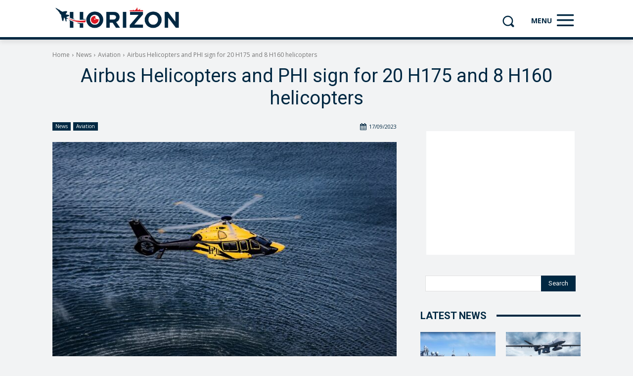

--- FILE ---
content_type: text/html; charset=UTF-8
request_url: https://www.horizon.mt/2023/09/17/airbus-helicopters-and-phi-sign-for-20-h175-and-8-h160-helicopters/
body_size: 49214
content:
<!doctype html >
<!--[if IE 8]>    <html class="ie8" lang="en"> <![endif]-->
<!--[if IE 9]>    <html class="ie9" lang="en"> <![endif]-->
<!--[if gt IE 8]><!--> <html lang="en-GB"> <!--<![endif]-->
<head>
    
    <meta charset="UTF-8" />
    <meta name="viewport" content="width=device-width, initial-scale=1.0">
    <link rel="pingback" href="https://www.horizon.mt/xmlrpc.php" />
    <meta name='robots' content='index, follow, max-image-preview:large, max-snippet:-1, max-video-preview:-1' />
<link rel="icon" type="image/png" href="https://www.horizon.mt/wp-content/uploads/2021/10/f5db8c39-horizon-fb-150x150.png"><link rel="apple-touch-icon" sizes="76x76" href="https://www.horizon.mt/wp-content/uploads/2021/10/f5db8c39-horizon-fb-150x150.png"/><link rel="apple-touch-icon" sizes="120x120" href="https://www.horizon.mt/wp-content/uploads/2021/10/f5db8c39-horizon-fb-150x150.png"/><link rel="apple-touch-icon" sizes="152x152" href="https://www.horizon.mt/wp-content/uploads/2021/10/f5db8c39-horizon-fb-150x150.png"/><link rel="apple-touch-icon" sizes="114x114" href="https://www.horizon.mt/wp-content/uploads/2021/10/f5db8c39-horizon-fb-150x150.png"/><link rel="apple-touch-icon" sizes="144x144" href="https://www.horizon.mt/wp-content/uploads/2021/10/f5db8c39-horizon-fb-150x150.png"/>
	<!-- This site is optimized with the Yoast SEO plugin v26.7 - https://yoast.com/wordpress/plugins/seo/ -->
	<title>Airbus Helicopters and PHI sign for 20 H175 and 8 H160 helicopters &#8212; Horizon</title><link rel="preload" data-rocket-preload as="style" href="https://fonts.googleapis.com/css?family=Open%20Sans%3A400%2C600%2C700%2C300%7CRoboto%3A400%2C600%2C700%2C300&#038;display=swap" /><script src="/cdn-cgi/scripts/7d0fa10a/cloudflare-static/rocket-loader.min.js" data-cf-settings="40c45e3d98b13964a0d0bb6c-|49"></script><link rel="stylesheet" href="https://fonts.googleapis.com/css?family=Open%20Sans%3A400%2C600%2C700%2C300%7CRoboto%3A400%2C600%2C700%2C300&#038;display=swap" media="print" onload="this.media='all'" /><noscript><link rel="stylesheet" href="https://fonts.googleapis.com/css?family=Open%20Sans%3A400%2C600%2C700%2C300%7CRoboto%3A400%2C600%2C700%2C300&#038;display=swap" /></noscript>
	<meta name="description" content="Airbus Helicopters and PHI have signed a framework agreement that includes commitments for 20 super-medium H175 helicopters and 8 H160s." />
	<link rel="canonical" href="https://www.horizon.mt/2023/09/17/airbus-helicopters-and-phi-sign-for-20-h175-and-8-h160-helicopters/" />
	<meta property="og:locale" content="en_GB" />
	<meta property="og:type" content="article" />
	<meta property="og:title" content="Airbus Helicopters and PHI sign for 20 H175 and 8 H160 helicopters &#8212; Horizon" />
	<meta property="og:description" content="Airbus Helicopters and PHI have signed a framework agreement that includes commitments for 20 super-medium H175 helicopters and 8 H160s." />
	<meta property="og:url" content="https://www.horizon.mt/2023/09/17/airbus-helicopters-and-phi-sign-for-20-h175-and-8-h160-helicopters/" />
	<meta property="og:site_name" content="Horizon" />
	<meta property="article:publisher" content="https://www.facebook.com/horizonmalta" />
	<meta property="article:published_time" content="2023-09-17T07:12:00+00:00" />
	<meta property="og:image" content="https://www.horizon.mt/wp-content/uploads/2023/09/h160_phicdianne_bond.jpg" />
	<meta property="og:image:width" content="1200" />
	<meta property="og:image:height" content="801" />
	<meta property="og:image:type" content="image/jpeg" />
	<meta name="author" content="Administrator" />
	<meta name="twitter:card" content="summary_large_image" />
	<meta name="twitter:creator" content="@horizonmalta" />
	<meta name="twitter:site" content="@horizonmalta" />
	<script type="application/ld+json" class="yoast-schema-graph">{"@context":"https://schema.org","@graph":[{"@type":"Article","@id":"https://www.horizon.mt/2023/09/17/airbus-helicopters-and-phi-sign-for-20-h175-and-8-h160-helicopters/#article","isPartOf":{"@id":"https://www.horizon.mt/2023/09/17/airbus-helicopters-and-phi-sign-for-20-h175-and-8-h160-helicopters/"},"author":{"name":"Administrator","@id":"https://www.horizon.mt/#/schema/person/92c4192b4db6735729c86cb4bca494da"},"headline":"Airbus Helicopters and PHI sign for 20 H175 and 8 H160 helicopters","datePublished":"2023-09-17T07:12:00+00:00","mainEntityOfPage":{"@id":"https://www.horizon.mt/2023/09/17/airbus-helicopters-and-phi-sign-for-20-h175-and-8-h160-helicopters/"},"wordCount":432,"publisher":{"@id":"https://www.horizon.mt/#organization"},"image":{"@id":"https://www.horizon.mt/2023/09/17/airbus-helicopters-and-phi-sign-for-20-h175-and-8-h160-helicopters/#primaryimage"},"thumbnailUrl":"https://www.horizon.mt/wp-content/uploads/2023/09/h160_phicdianne_bond.jpg","keywords":["Airbus","Airbus Helicopters","H160","H175","Helicopters","PHI","PHI Group"],"articleSection":["Aviation","News"],"inLanguage":"en-GB"},{"@type":"WebPage","@id":"https://www.horizon.mt/2023/09/17/airbus-helicopters-and-phi-sign-for-20-h175-and-8-h160-helicopters/","url":"https://www.horizon.mt/2023/09/17/airbus-helicopters-and-phi-sign-for-20-h175-and-8-h160-helicopters/","name":"Airbus Helicopters and PHI sign for 20 H175 and 8 H160 helicopters &#8212; Horizon","isPartOf":{"@id":"https://www.horizon.mt/#website"},"primaryImageOfPage":{"@id":"https://www.horizon.mt/2023/09/17/airbus-helicopters-and-phi-sign-for-20-h175-and-8-h160-helicopters/#primaryimage"},"image":{"@id":"https://www.horizon.mt/2023/09/17/airbus-helicopters-and-phi-sign-for-20-h175-and-8-h160-helicopters/#primaryimage"},"thumbnailUrl":"https://www.horizon.mt/wp-content/uploads/2023/09/h160_phicdianne_bond.jpg","datePublished":"2023-09-17T07:12:00+00:00","description":"Airbus Helicopters and PHI have signed a framework agreement that includes commitments for 20 super-medium H175 helicopters and 8 H160s.","breadcrumb":{"@id":"https://www.horizon.mt/2023/09/17/airbus-helicopters-and-phi-sign-for-20-h175-and-8-h160-helicopters/#breadcrumb"},"inLanguage":"en-GB","potentialAction":[{"@type":"ReadAction","target":["https://www.horizon.mt/2023/09/17/airbus-helicopters-and-phi-sign-for-20-h175-and-8-h160-helicopters/"]}]},{"@type":"ImageObject","inLanguage":"en-GB","@id":"https://www.horizon.mt/2023/09/17/airbus-helicopters-and-phi-sign-for-20-h175-and-8-h160-helicopters/#primaryimage","url":"https://www.horizon.mt/wp-content/uploads/2023/09/h160_phicdianne_bond.jpg","contentUrl":"https://www.horizon.mt/wp-content/uploads/2023/09/h160_phicdianne_bond.jpg","width":1200,"height":801,"caption":"Photo: Airbus"},{"@type":"BreadcrumbList","@id":"https://www.horizon.mt/2023/09/17/airbus-helicopters-and-phi-sign-for-20-h175-and-8-h160-helicopters/#breadcrumb","itemListElement":[{"@type":"ListItem","position":1,"name":"Home","item":"https://www.horizon.mt/"},{"@type":"ListItem","position":2,"name":"Airbus Helicopters and PHI sign for 20 H175 and 8 H160 helicopters"}]},{"@type":"WebSite","@id":"https://www.horizon.mt/#website","url":"https://www.horizon.mt/","name":"Horizon","description":"Your Aviation &amp; Maritime Portal","publisher":{"@id":"https://www.horizon.mt/#organization"},"potentialAction":[{"@type":"SearchAction","target":{"@type":"EntryPoint","urlTemplate":"https://www.horizon.mt/?s={search_term_string}"},"query-input":{"@type":"PropertyValueSpecification","valueRequired":true,"valueName":"search_term_string"}}],"inLanguage":"en-GB"},{"@type":"Organization","@id":"https://www.horizon.mt/#organization","name":"Horizon","url":"https://www.horizon.mt/","logo":{"@type":"ImageObject","inLanguage":"en-GB","@id":"https://www.horizon.mt/#/schema/logo/image/","url":"https://www.horizon.mt/wp-content/uploads/2022/06/thumbnail.jpg","contentUrl":"https://www.horizon.mt/wp-content/uploads/2022/06/thumbnail.jpg","width":600,"height":391,"caption":"Horizon"},"image":{"@id":"https://www.horizon.mt/#/schema/logo/image/"},"sameAs":["https://www.facebook.com/horizonmalta","https://x.com/horizonmalta","https://www.instagram.com/horizonmalta","https://www.youtube.com/channel/UCc5jS_MAD2GXlR53RaqPoMw"]},{"@type":"Person","@id":"https://www.horizon.mt/#/schema/person/92c4192b4db6735729c86cb4bca494da","name":"Administrator","sameAs":["https://www.horizon.mt"]}]}</script>
	<!-- / Yoast SEO plugin. -->


<link rel='dns-prefetch' href='//fonts.googleapis.com' />
<link rel='dns-prefetch' href='//fonts.gstatic.com' />
<link rel='dns-prefetch' href='//partner.googleadservices.com' />
<link rel='dns-prefetch' href='//www.google-analytics.com' />
<link rel='dns-prefetch' href='//www.googletagmanager.com' />
<link rel='dns-prefetch' href='//pagead2.googlesyndication.com' />
<link rel='dns-prefetch' href='//adservice.google.ca' />
<link rel='dns-prefetch' href='//adservice.google.com' />
<link rel='dns-prefetch' href='//googleads.g.doubleclick.net' />
<link rel='dns-prefetch' href='//tpc.googlesyndication.com' />
<link rel='dns-prefetch' href='//www.googletagservices.com' />
<link rel='dns-prefetch' href='//www.gstatic.com' />
<link href='https://fonts.gstatic.com' crossorigin rel='preconnect' />
<link rel="alternate" type="application/rss+xml" title="Horizon &raquo; Feed" href="https://www.horizon.mt/feed/" />
<link rel="alternate" type="application/rss+xml" title="Horizon &raquo; Comments Feed" href="https://www.horizon.mt/comments/feed/" />
<link rel="alternate" title="oEmbed (JSON)" type="application/json+oembed" href="https://www.horizon.mt/wp-json/oembed/1.0/embed?url=https%3A%2F%2Fwww.horizon.mt%2F2023%2F09%2F17%2Fairbus-helicopters-and-phi-sign-for-20-h175-and-8-h160-helicopters%2F" />
<link rel="alternate" title="oEmbed (XML)" type="text/xml+oembed" href="https://www.horizon.mt/wp-json/oembed/1.0/embed?url=https%3A%2F%2Fwww.horizon.mt%2F2023%2F09%2F17%2Fairbus-helicopters-and-phi-sign-for-20-h175-and-8-h160-helicopters%2F&#038;format=xml" />
<style id='wp-img-auto-sizes-contain-inline-css' type='text/css'>
img:is([sizes=auto i],[sizes^="auto," i]){contain-intrinsic-size:3000px 1500px}
/*# sourceURL=wp-img-auto-sizes-contain-inline-css */
</style>
<style id='wp-emoji-styles-inline-css' type='text/css'>

	img.wp-smiley, img.emoji {
		display: inline !important;
		border: none !important;
		box-shadow: none !important;
		height: 1em !important;
		width: 1em !important;
		margin: 0 0.07em !important;
		vertical-align: -0.1em !important;
		background: none !important;
		padding: 0 !important;
	}
/*# sourceURL=wp-emoji-styles-inline-css */
</style>
<style id='wp-block-library-inline-css' type='text/css'>
:root{--wp-block-synced-color:#7a00df;--wp-block-synced-color--rgb:122,0,223;--wp-bound-block-color:var(--wp-block-synced-color);--wp-editor-canvas-background:#ddd;--wp-admin-theme-color:#007cba;--wp-admin-theme-color--rgb:0,124,186;--wp-admin-theme-color-darker-10:#006ba1;--wp-admin-theme-color-darker-10--rgb:0,107,160.5;--wp-admin-theme-color-darker-20:#005a87;--wp-admin-theme-color-darker-20--rgb:0,90,135;--wp-admin-border-width-focus:2px}@media (min-resolution:192dpi){:root{--wp-admin-border-width-focus:1.5px}}.wp-element-button{cursor:pointer}:root .has-very-light-gray-background-color{background-color:#eee}:root .has-very-dark-gray-background-color{background-color:#313131}:root .has-very-light-gray-color{color:#eee}:root .has-very-dark-gray-color{color:#313131}:root .has-vivid-green-cyan-to-vivid-cyan-blue-gradient-background{background:linear-gradient(135deg,#00d084,#0693e3)}:root .has-purple-crush-gradient-background{background:linear-gradient(135deg,#34e2e4,#4721fb 50%,#ab1dfe)}:root .has-hazy-dawn-gradient-background{background:linear-gradient(135deg,#faaca8,#dad0ec)}:root .has-subdued-olive-gradient-background{background:linear-gradient(135deg,#fafae1,#67a671)}:root .has-atomic-cream-gradient-background{background:linear-gradient(135deg,#fdd79a,#004a59)}:root .has-nightshade-gradient-background{background:linear-gradient(135deg,#330968,#31cdcf)}:root .has-midnight-gradient-background{background:linear-gradient(135deg,#020381,#2874fc)}:root{--wp--preset--font-size--normal:16px;--wp--preset--font-size--huge:42px}.has-regular-font-size{font-size:1em}.has-larger-font-size{font-size:2.625em}.has-normal-font-size{font-size:var(--wp--preset--font-size--normal)}.has-huge-font-size{font-size:var(--wp--preset--font-size--huge)}.has-text-align-center{text-align:center}.has-text-align-left{text-align:left}.has-text-align-right{text-align:right}.has-fit-text{white-space:nowrap!important}#end-resizable-editor-section{display:none}.aligncenter{clear:both}.items-justified-left{justify-content:flex-start}.items-justified-center{justify-content:center}.items-justified-right{justify-content:flex-end}.items-justified-space-between{justify-content:space-between}.screen-reader-text{border:0;clip-path:inset(50%);height:1px;margin:-1px;overflow:hidden;padding:0;position:absolute;width:1px;word-wrap:normal!important}.screen-reader-text:focus{background-color:#ddd;clip-path:none;color:#444;display:block;font-size:1em;height:auto;left:5px;line-height:normal;padding:15px 23px 14px;text-decoration:none;top:5px;width:auto;z-index:100000}html :where(.has-border-color){border-style:solid}html :where([style*=border-top-color]){border-top-style:solid}html :where([style*=border-right-color]){border-right-style:solid}html :where([style*=border-bottom-color]){border-bottom-style:solid}html :where([style*=border-left-color]){border-left-style:solid}html :where([style*=border-width]){border-style:solid}html :where([style*=border-top-width]){border-top-style:solid}html :where([style*=border-right-width]){border-right-style:solid}html :where([style*=border-bottom-width]){border-bottom-style:solid}html :where([style*=border-left-width]){border-left-style:solid}html :where(img[class*=wp-image-]){height:auto;max-width:100%}:where(figure){margin:0 0 1em}html :where(.is-position-sticky){--wp-admin--admin-bar--position-offset:var(--wp-admin--admin-bar--height,0px)}@media screen and (max-width:600px){html :where(.is-position-sticky){--wp-admin--admin-bar--position-offset:0px}}
/*wp_block_styles_on_demand_placeholder:696b5da0ae879*/
/*# sourceURL=wp-block-library-inline-css */
</style>
<style id='classic-theme-styles-inline-css' type='text/css'>
/*! This file is auto-generated */
.wp-block-button__link{color:#fff;background-color:#32373c;border-radius:9999px;box-shadow:none;text-decoration:none;padding:calc(.667em + 2px) calc(1.333em + 2px);font-size:1.125em}.wp-block-file__button{background:#32373c;color:#fff;text-decoration:none}
/*# sourceURL=/wp-includes/css/classic-themes.min.css */
</style>
<link data-minify="1" rel='stylesheet' id='td-plugin-multi-purpose-css' href='https://www.horizon.mt/wp-content/cache/min/1/wp-content/plugins/td-composer/td-multi-purpose/style.css?ver=1765145588' type='text/css' media='all' />

<link data-minify="1" rel='stylesheet' id='font_awesome-css' href='https://www.horizon.mt/wp-content/cache/min/1/wp-content/plugins/td-composer/assets/fonts/font-awesome/font-awesome.css?ver=1765145591' type='text/css' media='all' />
<link data-minify="1" rel='stylesheet' id='td-theme-css' href='https://www.horizon.mt/wp-content/cache/min/1/wp-content/themes/Newspaper/style.css?ver=1765145588' type='text/css' media='all' />
<style id='td-theme-inline-css' type='text/css'>@media (max-width:767px){.td-header-desktop-wrap{display:none}}@media (min-width:767px){.td-header-mobile-wrap{display:none}}</style>
<link data-minify="1" rel='stylesheet' id='td-legacy-framework-front-style-css' href='https://www.horizon.mt/wp-content/cache/min/1/wp-content/plugins/td-composer/legacy/Newspaper/assets/css/td_legacy_main.css?ver=1765145589' type='text/css' media='all' />
<link data-minify="1" rel='stylesheet' id='td-standard-pack-framework-front-style-css' href='https://www.horizon.mt/wp-content/cache/min/1/wp-content/plugins/td-standard-pack/Newspaper/assets/css/td_standard_pack_main.css?ver=1765145589' type='text/css' media='all' />
<link data-minify="1" rel='stylesheet' id='tdb_style_cloud_templates_front-css' href='https://www.horizon.mt/wp-content/cache/min/1/wp-content/plugins/td-cloud-library/assets/css/tdb_main.css?ver=1765145589' type='text/css' media='all' />


<link rel="https://api.w.org/" href="https://www.horizon.mt/wp-json/" /><link rel="alternate" title="JSON" type="application/json" href="https://www.horizon.mt/wp-json/wp/v2/posts/14914" /><link rel="EditURI" type="application/rsd+xml" title="RSD" href="https://www.horizon.mt/xmlrpc.php?rsd" />
<meta name="generator" content="WordPress 6.9" />
<link rel='shortlink' href='https://www.horizon.mt/?p=14914' />
    
    
    <style id="tdb-global-colors">:root{--accent-color:#fff}</style>

    
	
<!-- JS generated by theme -->

<script type="40c45e3d98b13964a0d0bb6c-text/javascript" id="td-generated-header-js">
    
    

	    var tdBlocksArray = []; //here we store all the items for the current page

	    // td_block class - each ajax block uses a object of this class for requests
	    function tdBlock() {
		    this.id = '';
		    this.block_type = 1; //block type id (1-234 etc)
		    this.atts = '';
		    this.td_column_number = '';
		    this.td_current_page = 1; //
		    this.post_count = 0; //from wp
		    this.found_posts = 0; //from wp
		    this.max_num_pages = 0; //from wp
		    this.td_filter_value = ''; //current live filter value
		    this.is_ajax_running = false;
		    this.td_user_action = ''; // load more or infinite loader (used by the animation)
		    this.header_color = '';
		    this.ajax_pagination_infinite_stop = ''; //show load more at page x
	    }

        // td_js_generator - mini detector
        ( function () {
            var htmlTag = document.getElementsByTagName("html")[0];

	        if ( navigator.userAgent.indexOf("MSIE 10.0") > -1 ) {
                htmlTag.className += ' ie10';
            }

            if ( !!navigator.userAgent.match(/Trident.*rv\:11\./) ) {
                htmlTag.className += ' ie11';
            }

	        if ( navigator.userAgent.indexOf("Edge") > -1 ) {
                htmlTag.className += ' ieEdge';
            }

            if ( /(iPad|iPhone|iPod)/g.test(navigator.userAgent) ) {
                htmlTag.className += ' td-md-is-ios';
            }

            var user_agent = navigator.userAgent.toLowerCase();
            if ( user_agent.indexOf("android") > -1 ) {
                htmlTag.className += ' td-md-is-android';
            }

            if ( -1 !== navigator.userAgent.indexOf('Mac OS X')  ) {
                htmlTag.className += ' td-md-is-os-x';
            }

            if ( /chrom(e|ium)/.test(navigator.userAgent.toLowerCase()) ) {
               htmlTag.className += ' td-md-is-chrome';
            }

            if ( -1 !== navigator.userAgent.indexOf('Firefox') ) {
                htmlTag.className += ' td-md-is-firefox';
            }

            if ( -1 !== navigator.userAgent.indexOf('Safari') && -1 === navigator.userAgent.indexOf('Chrome') ) {
                htmlTag.className += ' td-md-is-safari';
            }

            if( -1 !== navigator.userAgent.indexOf('IEMobile') ){
                htmlTag.className += ' td-md-is-iemobile';
            }

        })();

        var tdLocalCache = {};

        ( function () {
            "use strict";

            tdLocalCache = {
                data: {},
                remove: function (resource_id) {
                    delete tdLocalCache.data[resource_id];
                },
                exist: function (resource_id) {
                    return tdLocalCache.data.hasOwnProperty(resource_id) && tdLocalCache.data[resource_id] !== null;
                },
                get: function (resource_id) {
                    return tdLocalCache.data[resource_id];
                },
                set: function (resource_id, cachedData) {
                    tdLocalCache.remove(resource_id);
                    tdLocalCache.data[resource_id] = cachedData;
                }
            };
        })();

    
    
var td_viewport_interval_list=[{"limitBottom":767,"sidebarWidth":228},{"limitBottom":1018,"sidebarWidth":300},{"limitBottom":1140,"sidebarWidth":324}];
var td_animation_stack_effect="type1";
var tds_animation_stack=true;
var td_animation_stack_specific_selectors=".entry-thumb, img[class*=\"wp-image-\"], a.td-sml-link-to-image > img, .td-lazy-img";
var td_animation_stack_general_selectors=".td-animation-stack .entry-thumb, .post .entry-thumb, .post img[class*=\"wp-image-\"], .post a.td-sml-link-to-image > img, .td-animation-stack .td-lazy-img";
var tds_general_modal_image="yes";
var tdc_is_installed="yes";
var tdc_domain_active=false;
var td_ajax_url="https:\/\/www.horizon.mt\/wp-admin\/admin-ajax.php?td_theme_name=Newspaper&v=12.7.3";
var td_get_template_directory_uri="https:\/\/www.horizon.mt\/wp-content\/plugins\/td-composer\/legacy\/common";
var tds_snap_menu="";
var tds_logo_on_sticky="";
var tds_header_style="";
var td_please_wait="Please wait...";
var td_email_user_pass_incorrect="User or password incorrect!";
var td_email_user_incorrect="Email or username incorrect!";
var td_email_incorrect="Email incorrect!";
var td_user_incorrect="Username incorrect!";
var td_email_user_empty="Email or username empty!";
var td_pass_empty="Pass empty!";
var td_pass_pattern_incorrect="Invalid Pass Pattern!";
var td_retype_pass_incorrect="Retyped Pass incorrect!";
var tds_more_articles_on_post_enable="";
var tds_more_articles_on_post_time_to_wait="";
var tds_more_articles_on_post_pages_distance_from_top=0;
var tds_captcha="";
var tds_theme_color_site_wide="#de1926";
var tds_smart_sidebar="";
var tdThemeName="Newspaper";
var tdThemeNameWl="Newspaper";
var td_magnific_popup_translation_tPrev="Previous (Left arrow key)";
var td_magnific_popup_translation_tNext="Next (Right arrow key)";
var td_magnific_popup_translation_tCounter="%curr% of %total%";
var td_magnific_popup_translation_ajax_tError="The content from %url% could not be loaded.";
var td_magnific_popup_translation_image_tError="The image #%curr% could not be loaded.";
var tdBlockNonce="f78c59d98f";
var tdMobileMenu="enabled";
var tdMobileSearch="enabled";
var tdDateNamesI18n={"month_names":["January","February","March","April","May","June","July","August","September","October","November","December"],"month_names_short":["Jan","Feb","Mar","Apr","May","Jun","Jul","Aug","Sep","Oct","Nov","Dec"],"day_names":["Sunday","Monday","Tuesday","Wednesday","Thursday","Friday","Saturday"],"day_names_short":["Sun","Mon","Tue","Wed","Thu","Fri","Sat"]};
var tdb_modal_confirm="Save";
var tdb_modal_cancel="Cancel";
var tdb_modal_confirm_alt="Yes";
var tdb_modal_cancel_alt="No";
var td_deploy_mode="deploy";
var td_ad_background_click_link="";
var td_ad_background_click_target="";
</script>


<!-- Header style compiled by theme -->

<style>body,p{font-size:12px}:root{--td_theme_color:#de1926;--td_slider_text:rgba(222,25,38,0.7);--td_container_transparent:transparent;--td_mobile_menu_color:#002842;--td_mobile_gradient_one_mob:#002842;--td_mobile_gradient_two_mob:#002842;--td_mobile_text_active_color:#de1926}.td-header-style-12 .td-header-menu-wrap-full,.td-header-style-12 .td-affix,.td-grid-style-1.td-hover-1 .td-big-grid-post:hover .td-post-category,.td-grid-style-5.td-hover-1 .td-big-grid-post:hover .td-post-category,.td_category_template_3 .td-current-sub-category,.td_category_template_8 .td-category-header .td-category a.td-current-sub-category,.td_category_template_4 .td-category-siblings .td-category a:hover,.td_block_big_grid_9.td-grid-style-1 .td-post-category,.td_block_big_grid_9.td-grid-style-5 .td-post-category,.td-grid-style-6.td-hover-1 .td-module-thumb:after,.tdm-menu-active-style5 .td-header-menu-wrap .sf-menu>.current-menu-item>a,.tdm-menu-active-style5 .td-header-menu-wrap .sf-menu>.current-menu-ancestor>a,.tdm-menu-active-style5 .td-header-menu-wrap .sf-menu>.current-category-ancestor>a,.tdm-menu-active-style5 .td-header-menu-wrap .sf-menu>li>a:hover,.tdm-menu-active-style5 .td-header-menu-wrap .sf-menu>.sfHover>a{background-color:#de1926}.td_mega_menu_sub_cats .cur-sub-cat,.td-mega-span h3 a:hover,.td_mod_mega_menu:hover .entry-title a,.header-search-wrap .result-msg a:hover,.td-header-top-menu .td-drop-down-search .td_module_wrap:hover .entry-title a,.td-header-top-menu .td-icon-search:hover,.td-header-wrap .result-msg a:hover,.top-header-menu li a:hover,.top-header-menu .current-menu-item>a,.top-header-menu .current-menu-ancestor>a,.top-header-menu .current-category-ancestor>a,.td-social-icon-wrap>a:hover,.td-header-sp-top-widget .td-social-icon-wrap a:hover,.td_mod_related_posts:hover h3>a,.td-post-template-11 .td-related-title .td-related-left:hover,.td-post-template-11 .td-related-title .td-related-right:hover,.td-post-template-11 .td-related-title .td-cur-simple-item,.td-post-template-11 .td_block_related_posts .td-next-prev-wrap a:hover,.td-category-header .td-pulldown-category-filter-link:hover,.td-category-siblings .td-subcat-dropdown a:hover,.td-category-siblings .td-subcat-dropdown a.td-current-sub-category,.footer-text-wrap .footer-email-wrap a,.footer-social-wrap a:hover,.td_module_17 .td-read-more a:hover,.td_module_18 .td-read-more a:hover,.td_module_19 .td-post-author-name a:hover,.td-pulldown-syle-2 .td-subcat-dropdown:hover .td-subcat-more span,.td-pulldown-syle-2 .td-subcat-dropdown:hover .td-subcat-more i,.td-pulldown-syle-3 .td-subcat-dropdown:hover .td-subcat-more span,.td-pulldown-syle-3 .td-subcat-dropdown:hover .td-subcat-more i,.tdm-menu-active-style3 .tdm-header.td-header-wrap .sf-menu>.current-category-ancestor>a,.tdm-menu-active-style3 .tdm-header.td-header-wrap .sf-menu>.current-menu-ancestor>a,.tdm-menu-active-style3 .tdm-header.td-header-wrap .sf-menu>.current-menu-item>a,.tdm-menu-active-style3 .tdm-header.td-header-wrap .sf-menu>.sfHover>a,.tdm-menu-active-style3 .tdm-header.td-header-wrap .sf-menu>li>a:hover{color:#de1926}.td-mega-menu-page .wpb_content_element ul li a:hover,.td-theme-wrap .td-aj-search-results .td_module_wrap:hover .entry-title a,.td-theme-wrap .header-search-wrap .result-msg a:hover{color:#de1926!important}.td_category_template_8 .td-category-header .td-category a.td-current-sub-category,.td_category_template_4 .td-category-siblings .td-category a:hover,.tdm-menu-active-style4 .tdm-header .sf-menu>.current-menu-item>a,.tdm-menu-active-style4 .tdm-header .sf-menu>.current-menu-ancestor>a,.tdm-menu-active-style4 .tdm-header .sf-menu>.current-category-ancestor>a,.tdm-menu-active-style4 .tdm-header .sf-menu>li>a:hover,.tdm-menu-active-style4 .tdm-header .sf-menu>.sfHover>a{border-color:#de1926}.td-post-content p,.td-post-content{font-size:12px;font-style:normal;font-weight:normal}body{background-color:#dd9933}body,p{font-size:12px}:root{--td_theme_color:#de1926;--td_slider_text:rgba(222,25,38,0.7);--td_container_transparent:transparent;--td_mobile_menu_color:#002842;--td_mobile_gradient_one_mob:#002842;--td_mobile_gradient_two_mob:#002842;--td_mobile_text_active_color:#de1926}.td-header-style-12 .td-header-menu-wrap-full,.td-header-style-12 .td-affix,.td-grid-style-1.td-hover-1 .td-big-grid-post:hover .td-post-category,.td-grid-style-5.td-hover-1 .td-big-grid-post:hover .td-post-category,.td_category_template_3 .td-current-sub-category,.td_category_template_8 .td-category-header .td-category a.td-current-sub-category,.td_category_template_4 .td-category-siblings .td-category a:hover,.td_block_big_grid_9.td-grid-style-1 .td-post-category,.td_block_big_grid_9.td-grid-style-5 .td-post-category,.td-grid-style-6.td-hover-1 .td-module-thumb:after,.tdm-menu-active-style5 .td-header-menu-wrap .sf-menu>.current-menu-item>a,.tdm-menu-active-style5 .td-header-menu-wrap .sf-menu>.current-menu-ancestor>a,.tdm-menu-active-style5 .td-header-menu-wrap .sf-menu>.current-category-ancestor>a,.tdm-menu-active-style5 .td-header-menu-wrap .sf-menu>li>a:hover,.tdm-menu-active-style5 .td-header-menu-wrap .sf-menu>.sfHover>a{background-color:#de1926}.td_mega_menu_sub_cats .cur-sub-cat,.td-mega-span h3 a:hover,.td_mod_mega_menu:hover .entry-title a,.header-search-wrap .result-msg a:hover,.td-header-top-menu .td-drop-down-search .td_module_wrap:hover .entry-title a,.td-header-top-menu .td-icon-search:hover,.td-header-wrap .result-msg a:hover,.top-header-menu li a:hover,.top-header-menu .current-menu-item>a,.top-header-menu .current-menu-ancestor>a,.top-header-menu .current-category-ancestor>a,.td-social-icon-wrap>a:hover,.td-header-sp-top-widget .td-social-icon-wrap a:hover,.td_mod_related_posts:hover h3>a,.td-post-template-11 .td-related-title .td-related-left:hover,.td-post-template-11 .td-related-title .td-related-right:hover,.td-post-template-11 .td-related-title .td-cur-simple-item,.td-post-template-11 .td_block_related_posts .td-next-prev-wrap a:hover,.td-category-header .td-pulldown-category-filter-link:hover,.td-category-siblings .td-subcat-dropdown a:hover,.td-category-siblings .td-subcat-dropdown a.td-current-sub-category,.footer-text-wrap .footer-email-wrap a,.footer-social-wrap a:hover,.td_module_17 .td-read-more a:hover,.td_module_18 .td-read-more a:hover,.td_module_19 .td-post-author-name a:hover,.td-pulldown-syle-2 .td-subcat-dropdown:hover .td-subcat-more span,.td-pulldown-syle-2 .td-subcat-dropdown:hover .td-subcat-more i,.td-pulldown-syle-3 .td-subcat-dropdown:hover .td-subcat-more span,.td-pulldown-syle-3 .td-subcat-dropdown:hover .td-subcat-more i,.tdm-menu-active-style3 .tdm-header.td-header-wrap .sf-menu>.current-category-ancestor>a,.tdm-menu-active-style3 .tdm-header.td-header-wrap .sf-menu>.current-menu-ancestor>a,.tdm-menu-active-style3 .tdm-header.td-header-wrap .sf-menu>.current-menu-item>a,.tdm-menu-active-style3 .tdm-header.td-header-wrap .sf-menu>.sfHover>a,.tdm-menu-active-style3 .tdm-header.td-header-wrap .sf-menu>li>a:hover{color:#de1926}.td-mega-menu-page .wpb_content_element ul li a:hover,.td-theme-wrap .td-aj-search-results .td_module_wrap:hover .entry-title a,.td-theme-wrap .header-search-wrap .result-msg a:hover{color:#de1926!important}.td_category_template_8 .td-category-header .td-category a.td-current-sub-category,.td_category_template_4 .td-category-siblings .td-category a:hover,.tdm-menu-active-style4 .tdm-header .sf-menu>.current-menu-item>a,.tdm-menu-active-style4 .tdm-header .sf-menu>.current-menu-ancestor>a,.tdm-menu-active-style4 .tdm-header .sf-menu>.current-category-ancestor>a,.tdm-menu-active-style4 .tdm-header .sf-menu>li>a:hover,.tdm-menu-active-style4 .tdm-header .sf-menu>.sfHover>a{border-color:#de1926}.td-post-content p,.td-post-content{font-size:12px;font-style:normal;font-weight:normal}</style>

<script data-ad-client="ca-pub-6304384012520234" async src="https://pagead2.googlesyndication.com/pagead/js/adsbygoogle.js" type="40c45e3d98b13964a0d0bb6c-text/javascript"></script>
<!-- Button style compiled by theme -->

<style>.tdm-btn-style1{background-color:#de1926}.tdm-btn-style2:before{border-color:#de1926}.tdm-btn-style2{color:#de1926}.tdm-btn-style3{-webkit-box-shadow:0 2px 16px #de1926;-moz-box-shadow:0 2px 16px #de1926;box-shadow:0 2px 16px #de1926}.tdm-btn-style3:hover{-webkit-box-shadow:0 4px 26px #de1926;-moz-box-shadow:0 4px 26px #de1926;box-shadow:0 4px 26px #de1926}</style>

	<style id="tdw-css-placeholder">body{border:#002842;background:#f2f3f4}p,h2>a,div>a{color:#002842}.td-slider{cursor:auto!important}.tdb-subcategory{width:120px!important}.tdi_120 .td_module_flex_1 .td-module-meta-info{height:120px}.front-page-reviews .td-module-meta-info{height:115px}#tdi_40 .tdb_header_menu .tdb-menu>li{height:56px}.tdb-subcategory-info-bottom{background-color:#002842!important}.tdb-subcategory-info-bottom:hover{background-color:#de1926!important}.tdm_block.tdm_block_inline_text h2{color:#002842!important;margin-top:20px;font-weight:400!important;font-size:25px;margin-bottom:10px}.tdm_block.tdm_block_inline_text h3{color:#002842!important;margin-top:20px;font-weight:400!important;font-size:18px;margin-bottom:10px}.wpforms-field-label{padding-left:5px!important;color:#002842!important}.wpforms-field input,.wpforms-field textarea{color:#002842!important;font-size:12px!important;font-weight:400!important;padding-left:10px!important}.wpforms-field input:focus,.wpforms-field textarea:focus{border:1px solid #de1926!important}.wpforms-submit{background-color:#002842!important}.wpforms-submit:hover{background-color:#de1926!important}.wpforms-submit-container{text-align:center}.wpforms-confirmation-container-full{border:0;background:none}div.cli-bar-message,div.cli-modal-body{font-size:12px!important;color:#002842}.cli-bar-btn_container a{margin:0!important;font-size:12px!important}.cli_action_button:hover,.cli_settings_button:hover{color:#fff!important;background-color:#de1926!important}.td-editor-date{margin-bottom:10px}.td-g-rec-id-sidebar .adsbygoogle{margin-bottom:0!important}.td-module-meta-info .entry-title{padding-right:10px}@media (max-width:767px){.mobile-footer-menu .menu-item{display:inline-flex;margin:0 5px}.mobile-footer-menu.last-menu .menu-item:last-child{display:block}.mobile-footer-copyright{margin:10px 0}.wpforms-one-half{margin-left:0!important;width:98%!important}.page-nav{margin-left:auto!important;margin-right:auto!important}.page-nav .first,.page-nav .last,.page-nav .extend{display:inline-block!important}.page-nav a,.page-nav span{min-width:28px!important;padding:5px 0!important}.tdb-subcategory{width:30vw!important}}.tdb-menu .tdb-mega-menu .sub-menu{opacity:0;display:block!important;-webkit-transition:opacity 1s ease!important;transition:opacity 1s ease!important}.tdb_header_menu .tdb-menu>li:hover>.sub-menu{opacity:1}#tdi_40 .sub-menu>li{padding-top:11px;border:0;box-shadow:none!important}.wp-block-jetpack-tiled-gallery{max-width:1068px!important}.td-post-content p,.td-post-content{font-size:13px!important}</style><noscript><style id="rocket-lazyload-nojs-css">.rll-youtube-player, [data-lazy-src]{display:none !important;}</style></noscript></head>

<body class="wp-singular post-template-default single single-post postid-14914 single-format-standard wp-theme-Newspaper td-standard-pack airbus-helicopters-and-phi-sign-for-20-h175-and-8-h160-helicopters global-block-template-8 tdb_template_16 tdb-template  tdc-header-template  tdc-footer-template td-animation-stack-type1 td-full-layout" itemscope="itemscope" itemtype="https://schema.org/WebPage">

<div data-rocket-location-hash="9de4e32dbabbb3ffa30d807a03d37eb7" class="td-scroll-up" data-style="style1"><i class="td-icon-menu-up"></i></div>
    <div data-rocket-location-hash="657d1dd515a504cd55f5779eb6c79573" class="td-menu-background" style="visibility:hidden"></div>
<div data-rocket-location-hash="7ba3d9140c375a616979e02d5236b80c" id="td-mobile-nav" style="visibility:hidden">
    <div data-rocket-location-hash="470b20efebd18754c12f6761a9d60f94" class="td-mobile-container">
        <!-- mobile menu top section -->
        <div data-rocket-location-hash="72e7db7984f68705c5e61c9db7ff9627" class="td-menu-socials-wrap">
            <!-- socials -->
            <div class="td-menu-socials">
                            </div>
            <!-- close button -->
            <div class="td-mobile-close">
                <span><i class="td-icon-close-mobile"></i></span>
            </div>
        </div>

        <!-- login section -->
        
        <!-- menu section -->
        <div data-rocket-location-hash="be5e72521cf4b38df581e70142ea6c91" class="td-mobile-content">
            <div class="menu-main-menu-container"><ul id="menu-main-menu" class="td-mobile-main-menu"><li id="menu-item-41" class="menu-item menu-item-type-post_type menu-item-object-page menu-item-home menu-item-first menu-item-41"><a href="https://www.horizon.mt/">Home</a></li>
<li id="menu-item-40" class="menu-item menu-item-type-taxonomy menu-item-object-category menu-item-has-children menu-item-40"><a href="https://www.horizon.mt/category/images-gallery/">Images<i class="td-icon-menu-right td-element-after"></i></a>
<ul class="sub-menu">
	<li id="menu-item-1459" class="menu-item menu-item-type-taxonomy menu-item-object-category menu-item-1459"><a href="https://www.horizon.mt/category/images-gallery/images-gallery-aviation/">Aviation News</a></li>
	<li id="menu-item-1460" class="menu-item menu-item-type-taxonomy menu-item-object-category menu-item-1460"><a href="https://www.horizon.mt/category/images-gallery/images-gallery-maritime/">Maritime News</a></li>
	<li id="menu-item-2715" class="menu-item menu-item-type-taxonomy menu-item-object-category menu-item-2715"><a href="https://www.horizon.mt/category/images-gallery/images-editors-choice/">Editor&#8217;s Choice</a></li>
</ul>
</li>
<li id="menu-item-38" class="menu-item menu-item-type-taxonomy menu-item-object-category menu-item-has-children menu-item-38"><a href="https://www.horizon.mt/category/reviews/">Reviews<i class="td-icon-menu-right td-element-after"></i></a>
<ul class="sub-menu">
	<li id="menu-item-1461" class="menu-item menu-item-type-taxonomy menu-item-object-category menu-item-1461"><a href="https://www.horizon.mt/category/reviews/reviews-airshows/">Airshows</a></li>
	<li id="menu-item-8490" class="menu-item menu-item-type-taxonomy menu-item-object-category menu-item-8490"><a href="https://www.horizon.mt/category/reviews/around-the-world/">Around the World</a></li>
	<li id="menu-item-1462" class="menu-item menu-item-type-taxonomy menu-item-object-category menu-item-1462"><a href="https://www.horizon.mt/category/reviews/reviews-base-visits/">Base Visits</a></li>
	<li id="menu-item-2675" class="menu-item menu-item-type-taxonomy menu-item-object-category menu-item-2675"><a href="https://www.horizon.mt/category/reviews/reviews-features/">Features</a></li>
	<li id="menu-item-1463" class="menu-item menu-item-type-taxonomy menu-item-object-category menu-item-1463"><a href="https://www.horizon.mt/category/reviews/reviews-military-exercises/">Military Exercises</a></li>
	<li id="menu-item-1464" class="menu-item menu-item-type-taxonomy menu-item-object-category menu-item-1464"><a href="https://www.horizon.mt/category/reviews/reviews-special-events/">Special Events</a></li>
	<li id="menu-item-2890" class="menu-item menu-item-type-taxonomy menu-item-object-category menu-item-2890"><a href="https://www.horizon.mt/category/reviews/reviews-ship-visits/">Ship Visits</a></li>
</ul>
</li>
<li id="menu-item-39" class="menu-item menu-item-type-taxonomy menu-item-object-category current-post-ancestor current-menu-parent current-post-parent menu-item-has-children menu-item-39"><a href="https://www.horizon.mt/category/news/">News<i class="td-icon-menu-right td-element-after"></i></a>
<ul class="sub-menu">
	<li id="menu-item-1465" class="menu-item menu-item-type-taxonomy menu-item-object-category current-post-ancestor current-menu-parent current-post-parent menu-item-1465"><a href="https://www.horizon.mt/category/news/news-aviation/">Aviation News</a></li>
	<li id="menu-item-1469" class="menu-item menu-item-type-taxonomy menu-item-object-category menu-item-1469"><a href="https://www.horizon.mt/category/news/news-maritime/">Maritime News</a></li>
</ul>
</li>
<li id="menu-item-3798" class="menu-item menu-item-type-post_type menu-item-object-page menu-item-has-children menu-item-3798"><a href="https://www.horizon.mt/about-us/">About<i class="td-icon-menu-right td-element-after"></i></a>
<ul class="sub-menu">
	<li id="menu-item-3800" class="menu-item menu-item-type-post_type menu-item-object-page menu-item-3800"><a href="https://www.horizon.mt/about-us/">About Us</a></li>
	<li id="menu-item-3799" class="menu-item menu-item-type-post_type menu-item-object-page menu-item-3799"><a href="https://www.horizon.mt/the-team/">The Team</a></li>
</ul>
</li>
<li id="menu-item-10606" class="menu-item menu-item-type-post_type menu-item-object-page menu-item-10606"><a href="https://www.horizon.mt/contact-us/">Contact Us</a></li>
</ul></div>        </div>
    </div>

    <!-- register/login section -->
    </div><div data-rocket-location-hash="2c24af1cf6efc9f5015e7a5b08d66f9f" class="td-search-background" style="visibility:hidden"></div>
<div data-rocket-location-hash="d03a54a9717cc31a1d0066b124fabecb" class="td-search-wrap-mob" style="visibility:hidden">
	<div data-rocket-location-hash="5e78dfc10550821913ffb9e1a1d1b3f1" class="td-drop-down-search">
		<form method="get" class="td-search-form" action="https://www.horizon.mt/">
			<!-- close button -->
			<div class="td-search-close">
				<span><i class="td-icon-close-mobile"></i></span>
			</div>
			<div role="search" class="td-search-input">
				<span>Search</span>
				<input id="td-header-search-mob" type="text" value="" name="s" autocomplete="off" />
			</div>
		</form>
		<div data-rocket-location-hash="7dd162625a8124b83351c4659a6143ca" id="td-aj-search-mob" class="td-ajax-search-flex"></div>
	</div>
</div>

    <div data-rocket-location-hash="86000d7c6b09622559a470b949d6e6af" id="td-outer-wrap" class="td-theme-wrap">
    
                    <div data-rocket-location-hash="9edde9a9aea0ee1f971964115ac537ee" class="td-header-template-wrap" style="position: relative">
                                    <div data-rocket-location-hash="0b8eb98da00ed93592a70d57ef54c4c8" class="td-header-mobile-wrap ">
                        <div id="tdi_1" class="tdc-zone"><div class="tdc_zone tdi_2  wpb_row td-pb-row tdc-element-style"  >
<style scoped>.tdi_2{min-height:0}@media (max-width:767px){.tdi_2:before{content:'';display:block;width:100vw;height:100%;position:absolute;left:50%;transform:translateX(-50%);box-shadow:0px 6px 8px 0px rgba(0,0,0,0.08);z-index:20;pointer-events:none}@media (max-width:767px){.tdi_2:before{width:100%}}}@media (max-width:767px){.tdi_2{position:relative}}</style>
<div class="tdi_1_rand_style td-element-style" ><style>@media (max-width:767px){.tdi_1_rand_style{background-color:#222222!important}}</style></div><div id="tdi_3" class="tdc-row"><div class="vc_row tdi_4  wpb_row td-pb-row tdc-element-style" >
<style scoped>.tdi_4,.tdi_4 .tdc-columns{min-height:0}.tdi_4,.tdi_4 .tdc-columns{display:block}.tdi_4 .tdc-columns{width:100%}.tdi_4:before,.tdi_4:after{display:table}@media (max-width:767px){@media (min-width:768px){.tdi_4{margin-left:-0px;margin-right:-0px}.tdi_4 .tdc-row-video-background-error,.tdi_4>.vc_column,.tdi_4>.tdc-columns>.vc_column{padding-left:0px;padding-right:0px}}}@media (max-width:767px){.tdi_4{position:relative}}</style>
<div class="tdi_3_rand_style td-element-style" ><style>@media (max-width:767px){.tdi_3_rand_style{background-color:var(--accent-color)!important}}</style></div><div class="vc_column tdi_6  wpb_column vc_column_container tdc-column td-pb-span4">
<style scoped>.tdi_6{vertical-align:baseline}.tdi_6>.wpb_wrapper,.tdi_6>.wpb_wrapper>.tdc-elements{display:block}.tdi_6>.wpb_wrapper>.tdc-elements{width:100%}.tdi_6>.wpb_wrapper>.vc_row_inner{width:auto}.tdi_6>.wpb_wrapper{width:auto;height:auto}@media (max-width:767px){.tdi_6{vertical-align:middle}}@media (max-width:767px){.tdi_6{width:20%!important;display:inline-block!important}}</style><div class="wpb_wrapper" ><div class="td_block_wrap tdb_mobile_menu tdi_7 td-pb-border-top td_block_template_8 tdb-header-align"  data-td-block-uid="tdi_7" >
<style>@media (max-width:767px){.tdi_7{margin-top:2px!important;margin-left:-13px!important}}</style>
<style>.tdb-header-align{vertical-align:middle}.tdb_mobile_menu{margin-bottom:0;clear:none}.tdb_mobile_menu a{display:inline-block!important;position:relative;text-align:center;color:var(--td_theme_color,#4db2ec)}.tdb_mobile_menu a>span{display:flex;align-items:center;justify-content:center}.tdb_mobile_menu svg{height:auto}.tdb_mobile_menu svg,.tdb_mobile_menu svg *{fill:var(--td_theme_color,#4db2ec)}#tdc-live-iframe .tdb_mobile_menu a{pointer-events:none}.td-menu-mob-open-menu{overflow:hidden}.td-menu-mob-open-menu #td-outer-wrap{position:static}.tdi_7{display:inline-block}.tdi_7 .tdb-mobile-menu-button i{font-size:22px;width:55px;height:55px;line-height:55px}.tdi_7 .tdb-mobile-menu-button svg{width:22px}.tdi_7 .tdb-mobile-menu-button .tdb-mobile-menu-icon-svg{width:55px;height:55px}.tdi_7 .tdb-mobile-menu-button{color:#002842}.tdi_7 .tdb-mobile-menu-button svg,.tdi_7 .tdb-mobile-menu-button svg *{fill:#002842}@media (max-width:767px){.tdi_7 .tdb-mobile-menu-button i{font-size:27px;width:54px;height:54px;line-height:54px}.tdi_7 .tdb-mobile-menu-button svg{width:27px}.tdi_7 .tdb-mobile-menu-button .tdb-mobile-menu-icon-svg{width:54px;height:54px}}</style><div class="tdb-block-inner td-fix-index"><span class="tdb-mobile-menu-button"><i class="tdb-mobile-menu-icon td-icon-mobile"></i></span></div></div> <!-- ./block --></div></div><div class="vc_column tdi_9  wpb_column vc_column_container tdc-column td-pb-span4">
<style scoped>.tdi_9{vertical-align:baseline}.tdi_9>.wpb_wrapper,.tdi_9>.wpb_wrapper>.tdc-elements{display:block}.tdi_9>.wpb_wrapper>.tdc-elements{width:100%}.tdi_9>.wpb_wrapper>.vc_row_inner{width:auto}.tdi_9>.wpb_wrapper{width:auto;height:auto}@media (max-width:767px){.tdi_9{vertical-align:middle}}@media (max-width:767px){.tdi_9{width:60%!important;display:inline-block!important}}</style><div class="wpb_wrapper" ><div class="td_block_wrap tdb_header_logo tdi_10 td-pb-border-top td_block_template_8 tdb-header-align"  data-td-block-uid="tdi_10" >
<style>@media (max-width:767px){.tdi_10{margin-top:-4px!important}}</style>
<style>.tdb_header_logo{margin-bottom:0;clear:none}.tdb_header_logo .tdb-logo-a,.tdb_header_logo h1{display:flex;pointer-events:auto;align-items:flex-start}.tdb_header_logo h1{margin:0;line-height:0}.tdb_header_logo .tdb-logo-img-wrap img{display:block}.tdb_header_logo .tdb-logo-svg-wrap+.tdb-logo-img-wrap{display:none}.tdb_header_logo .tdb-logo-svg-wrap svg{width:50px;display:block;transition:fill .3s ease}.tdb_header_logo .tdb-logo-text-wrap{display:flex}.tdb_header_logo .tdb-logo-text-title,.tdb_header_logo .tdb-logo-text-tagline{-webkit-transition:all 0.2s ease;transition:all 0.2s ease}.tdb_header_logo .tdb-logo-text-title{background-size:cover;background-position:center center;font-size:75px;font-family:serif;line-height:1.1;color:#222;white-space:nowrap}.tdb_header_logo .tdb-logo-text-tagline{margin-top:2px;font-size:12px;font-family:serif;letter-spacing:1.8px;line-height:1;color:#767676}.tdb_header_logo .tdb-logo-icon{position:relative;font-size:46px;color:#000}.tdb_header_logo .tdb-logo-icon-svg{line-height:0}.tdb_header_logo .tdb-logo-icon-svg svg{width:46px;height:auto}.tdb_header_logo .tdb-logo-icon-svg svg,.tdb_header_logo .tdb-logo-icon-svg svg *{fill:#000}.tdi_10 .tdb-logo-a,.tdi_10 h1{flex-direction:row;align-items:center;justify-content:center}.tdi_10 .tdb-logo-svg-wrap{display:block}.tdi_10 .tdb-logo-img-wrap{display:none}.tdi_10 .tdb-logo-text-tagline{margin-top:-3px;margin-left:0}.tdi_10 .tdb-logo-text-wrap{flex-direction:column;align-items:center}.tdi_10 .tdb-logo-icon{top:0px}.tdi_10 .tdb-logo-text-title{color:#ffffff}@media (max-width:767px){.tdb_header_logo .tdb-logo-text-title{font-size:36px}}@media (max-width:767px){.tdb_header_logo .tdb-logo-text-tagline{font-size:11px}}@media (min-width:768px) and (max-width:1018px){.tdi_10 .tdb-logo-img{max-width:186px}.tdi_10 .tdb-logo-text-tagline{margin-top:-2px;margin-left:0}}@media (max-width:767px){.tdi_10 .tdb-logo-svg-wrap+.tdb-logo-img-wrap{display:none}.tdi_10 .tdb-logo-img{max-width:180px}.tdi_10 .tdb-logo-img-wrap{display:block}.tdi_10 .tdb-logo-text-tagline{margin-top:0;margin-left:-3px;display:none}.tdi_10 .tdb-logo-text-title{display:none}.tdi_10 .tdb-logo-text-wrap{flex-direction:row;align-items:baseline;align-items:flex-start}.tdi_10 .tdb-logo-icon{display:none}}</style><div class="tdb-block-inner td-fix-index"><a class="tdb-logo-a" href="/" title="Horizon"><span class="tdb-logo-img-wrap"><img class="tdb-logo-img" src="data:image/svg+xml,%3Csvg%20xmlns='http://www.w3.org/2000/svg'%20viewBox='0%200%20422%20102'%3E%3C/svg%3E" alt="Horizon"  title="Horizon"  width="422" height="102" data-lazy-src="https://www.horizon.mt/wp-content/uploads/2022/03/horizon-logo.jpg" /><noscript><img class="tdb-logo-img" src="https://www.horizon.mt/wp-content/uploads/2022/03/horizon-logo.jpg" alt="Horizon"  title="Horizon"  width="422" height="102" /></noscript></span></a></div></div> <!-- ./block --></div></div><div class="vc_column tdi_12  wpb_column vc_column_container tdc-column td-pb-span4">
<style scoped>.tdi_12{vertical-align:baseline}.tdi_12>.wpb_wrapper,.tdi_12>.wpb_wrapper>.tdc-elements{display:block}.tdi_12>.wpb_wrapper>.tdc-elements{width:100%}.tdi_12>.wpb_wrapper>.vc_row_inner{width:auto}.tdi_12>.wpb_wrapper{width:auto;height:auto}@media (max-width:767px){.tdi_12{vertical-align:middle}}@media (max-width:767px){.tdi_12{width:20%!important;display:inline-block!important}}</style><div class="wpb_wrapper" ><div class="td_block_wrap tdb_mobile_search tdi_13 td-pb-border-top td_block_template_8 tdb-header-align"  data-td-block-uid="tdi_13" >
<style>@media (max-width:767px){.tdi_13{margin-right:-18px!important;margin-bottom:0px!important}}</style>
<style>.tdb_mobile_search{margin-bottom:0;clear:none}.tdb_mobile_search a{display:inline-block!important;position:relative;text-align:center;color:var(--td_theme_color,#4db2ec)}.tdb_mobile_search a>span{display:flex;align-items:center;justify-content:center}.tdb_mobile_search svg{height:auto}.tdb_mobile_search svg,.tdb_mobile_search svg *{fill:var(--td_theme_color,#4db2ec)}#tdc-live-iframe .tdb_mobile_search a{pointer-events:none}.td-search-opened{overflow:hidden}.td-search-opened #td-outer-wrap{position:static}.td-search-opened .td-search-wrap-mob{position:fixed;height:calc(100% + 1px)}.td-search-opened .td-drop-down-search{height:calc(100% + 1px);overflow-y:scroll;overflow-x:hidden}.tdi_13{display:inline-block;float:right;clear:none}.tdi_13 .tdb-header-search-button-mob i{font-size:22px;width:55px;height:55px;line-height:55px}.tdi_13 .tdb-header-search-button-mob svg{width:22px}.tdi_13 .tdb-header-search-button-mob .tdb-mobile-search-icon-svg{width:55px;height:55px;display:flex;justify-content:center}.tdi_13 .tdb-header-search-button-mob{color:#002842}.tdi_13 .tdb-header-search-button-mob svg,.tdi_13 .tdb-header-search-button-mob svg *{fill:#002842}</style><div class="tdb-block-inner td-fix-index"><span class="tdb-header-search-button-mob dropdown-toggle" data-toggle="dropdown"><span class="tdb-mobile-search-icon tdb-mobile-search-icon-svg" ><svg version="1.1" xmlns="http://www.w3.org/2000/svg" viewBox="0 0 1024 1024"><path d="M946.371 843.601l-125.379-125.44c43.643-65.925 65.495-142.1 65.475-218.040 0.051-101.069-38.676-202.588-115.835-279.706-77.117-77.148-178.606-115.948-279.644-115.886-101.079-0.061-202.557 38.738-279.665 115.876-77.169 77.128-115.937 178.627-115.907 279.716-0.031 101.069 38.728 202.588 115.907 279.665 77.117 77.117 178.616 115.825 279.665 115.804 75.94 0.020 152.136-21.862 218.061-65.495l125.348 125.46c30.915 30.904 81.029 30.904 111.954 0.020 30.915-30.935 30.915-81.029 0.020-111.974zM705.772 714.925c-59.443 59.341-136.899 88.842-214.784 88.924-77.896-0.082-155.341-29.583-214.784-88.924-59.443-59.484-88.975-136.919-89.037-214.804 0.061-77.885 29.604-155.372 89.037-214.825 59.464-59.443 136.878-88.945 214.784-89.016 77.865 0.082 155.3 29.583 214.784 89.016 59.361 59.464 88.914 136.919 88.945 214.825-0.041 77.885-29.583 155.361-88.945 214.804z"></path></svg></span></span></div></div> <!-- ./block --></div></div></div></div></div></div>                    </div>
                
                    <div data-rocket-location-hash="8b8d1d328ec3a60373a8422523683419" class="td-header-mobile-sticky-wrap tdc-zone-sticky-invisible tdc-zone-sticky-inactive" style="display: none">
                        <div id="tdi_14" class="tdc-zone"><div class="tdc_zone tdi_15  wpb_row td-pb-row tdc-element-style" data-sticky-offset="0" >
<style scoped>.tdi_15{min-height:0}.td-header-mobile-sticky-wrap.td-header-active{opacity:1}.td-header-mobile-sticky-wrap{-webkit-transition:all 0.3s ease-in-out;-moz-transition:all 0.3s ease-in-out;-o-transition:all 0.3s ease-in-out;transition:all 0.3s ease-in-out}@media (max-width:767px){.tdi_15:before{content:'';display:block;width:100vw;height:100%;position:absolute;left:50%;transform:translateX(-50%);box-shadow:0px 6px 8px 0px rgba(0,0,0,0.08);z-index:20;pointer-events:none}.td-header-mobile-sticky-wrap{transform:translateY(-120%);-webkit-transform:translateY(-120%);-moz-transform:translateY(-120%);-ms-transform:translateY(-120%);-o-transform:translateY(-120%)}.td-header-mobile-sticky-wrap.td-header-active{transform:translateY(0);-webkit-transform:translateY(0);-moz-transform:translateY(0);-ms-transform:translateY(0);-o-transform:translateY(0)}@media (max-width:767px){.tdi_15:before{width:100%}}}@media (max-width:767px){.tdi_15{position:relative}}</style>
<div class="tdi_14_rand_style td-element-style" ><style>@media (max-width:767px){.tdi_14_rand_style{background-color:#222222!important}}</style></div><div id="tdi_16" class="tdc-row"><div class="vc_row tdi_17  wpb_row td-pb-row tdc-element-style" >
<style scoped>.tdi_17,.tdi_17 .tdc-columns{min-height:0}.tdi_17,.tdi_17 .tdc-columns{display:block}.tdi_17 .tdc-columns{width:100%}.tdi_17:before,.tdi_17:after{display:table}@media (max-width:767px){@media (min-width:768px){.tdi_17{margin-left:-0px;margin-right:-0px}.tdi_17 .tdc-row-video-background-error,.tdi_17>.vc_column,.tdi_17>.tdc-columns>.vc_column{padding-left:0px;padding-right:0px}}}@media (max-width:767px){.tdi_17{position:relative}}</style>
<div class="tdi_16_rand_style td-element-style" ><style>@media (max-width:767px){.tdi_16_rand_style{background-color:#002842!important}}</style></div><div class="vc_column tdi_19  wpb_column vc_column_container tdc-column td-pb-span4">
<style scoped>.tdi_19{vertical-align:baseline}.tdi_19>.wpb_wrapper,.tdi_19>.wpb_wrapper>.tdc-elements{display:block}.tdi_19>.wpb_wrapper>.tdc-elements{width:100%}.tdi_19>.wpb_wrapper>.vc_row_inner{width:auto}.tdi_19>.wpb_wrapper{width:auto;height:auto}@media (max-width:767px){.tdi_19{vertical-align:middle}}@media (max-width:767px){.tdi_19{width:20%!important;display:inline-block!important}}</style><div class="wpb_wrapper" ><div class="td_block_wrap tdb_mobile_menu tdi_20 td-pb-border-top td_block_template_8 tdb-header-align"  data-td-block-uid="tdi_20" >
<style>@media (max-width:767px){.tdi_20{margin-top:2px!important;margin-left:-13px!important}}</style>
<style>.tdi_20{display:inline-block}.tdi_20 .tdb-mobile-menu-button i{font-size:22px;width:55px;height:55px;line-height:55px}.tdi_20 .tdb-mobile-menu-button svg{width:22px}.tdi_20 .tdb-mobile-menu-button .tdb-mobile-menu-icon-svg{width:55px;height:55px}.tdi_20 .tdb-mobile-menu-button{color:#ffffff}.tdi_20 .tdb-mobile-menu-button svg,.tdi_20 .tdb-mobile-menu-button svg *{fill:#ffffff}@media (max-width:767px){.tdi_20 .tdb-mobile-menu-button i{font-size:27px;width:54px;height:54px;line-height:54px}.tdi_20 .tdb-mobile-menu-button svg{width:27px}.tdi_20 .tdb-mobile-menu-button .tdb-mobile-menu-icon-svg{width:54px;height:54px}}</style><div class="tdb-block-inner td-fix-index"><span class="tdb-mobile-menu-button"><i class="tdb-mobile-menu-icon td-icon-mobile"></i></span></div></div> <!-- ./block --></div></div><div class="vc_column tdi_22  wpb_column vc_column_container tdc-column td-pb-span4">
<style scoped>.tdi_22{vertical-align:baseline}.tdi_22>.wpb_wrapper,.tdi_22>.wpb_wrapper>.tdc-elements{display:block}.tdi_22>.wpb_wrapper>.tdc-elements{width:100%}.tdi_22>.wpb_wrapper>.vc_row_inner{width:auto}.tdi_22>.wpb_wrapper{width:auto;height:auto}@media (max-width:767px){.tdi_22{vertical-align:middle}}@media (max-width:767px){.tdi_22{width:60%!important;display:inline-block!important}}</style><div class="wpb_wrapper" ><div class="td_block_wrap tdb_header_logo tdi_23 td-pb-border-top td_block_template_8 tdb-header-align"  data-td-block-uid="tdi_23" >
<style>@media (max-width:767px){.tdi_23{margin-top:-8px!important}}</style>
<style>.tdi_23 .tdb-logo-a,.tdi_23 h1{flex-direction:row;align-items:center;justify-content:center}.tdi_23 .tdb-logo-svg-wrap{display:block}.tdi_23 .tdb-logo-img-wrap{display:none}.tdi_23 .tdb-logo-text-tagline{margin-top:-3px;margin-left:0}.tdi_23 .tdb-logo-text-wrap{flex-direction:column;align-items:center}.tdi_23 .tdb-logo-icon{top:0px}.tdi_23 .tdb-logo-text-title{color:#ffffff}@media (min-width:768px) and (max-width:1018px){.tdi_23 .tdb-logo-img{max-width:186px}.tdi_23 .tdb-logo-text-tagline{margin-top:-2px;margin-left:0}}@media (max-width:767px){.tdi_23 .tdb-logo-svg-wrap+.tdb-logo-img-wrap{display:none}.tdi_23 .tdb-logo-img{max-width:180px}.tdi_23 .tdb-logo-img-wrap{display:block}.tdi_23 .tdb-logo-text-tagline{margin-top:0;margin-left:-3px;display:none}.tdi_23 .tdb-logo-text-title{display:none}.tdi_23 .tdb-logo-text-wrap{flex-direction:row;align-items:baseline;align-items:flex-start}.tdi_23 .tdb-logo-icon{display:none}}</style><div class="tdb-block-inner td-fix-index"><a class="tdb-logo-a" href="/" title="Horizon"><span class="tdb-logo-img-wrap"><img class="tdb-logo-img" src="data:image/svg+xml,%3Csvg%20xmlns='http://www.w3.org/2000/svg'%20viewBox='0%200%20400%2069'%3E%3C/svg%3E" alt="Horizon"  title="Horizon"  width="400" height="69" data-lazy-src="https://www.horizon.mt/wp-content/uploads/2021/10/horizon-white-1.jpg" /><noscript><img class="tdb-logo-img" src="https://www.horizon.mt/wp-content/uploads/2021/10/horizon-white-1.jpg" alt="Horizon"  title="Horizon"  width="400" height="69" /></noscript></span></a></div></div> <!-- ./block --></div></div><div class="vc_column tdi_25  wpb_column vc_column_container tdc-column td-pb-span4">
<style scoped>.tdi_25{vertical-align:baseline}.tdi_25>.wpb_wrapper,.tdi_25>.wpb_wrapper>.tdc-elements{display:block}.tdi_25>.wpb_wrapper>.tdc-elements{width:100%}.tdi_25>.wpb_wrapper>.vc_row_inner{width:auto}.tdi_25>.wpb_wrapper{width:auto;height:auto}@media (max-width:767px){.tdi_25{vertical-align:middle}}@media (max-width:767px){.tdi_25{width:20%!important;display:inline-block!important}}</style><div class="wpb_wrapper" ><div class="td_block_wrap tdb_mobile_search tdi_26 td-pb-border-top td_block_template_8 tdb-header-align"  data-td-block-uid="tdi_26" >
<style>@media (max-width:767px){.tdi_26{margin-right:-18px!important;margin-bottom:0px!important}}</style>
<style>.tdi_26{display:inline-block;float:right;clear:none}.tdi_26 .tdb-header-search-button-mob i{font-size:22px;width:55px;height:55px;line-height:55px}.tdi_26 .tdb-header-search-button-mob svg{width:22px}.tdi_26 .tdb-header-search-button-mob .tdb-mobile-search-icon-svg{width:55px;height:55px;display:flex;justify-content:center}.tdi_26 .tdb-header-search-button-mob{color:#ffffff}.tdi_26 .tdb-header-search-button-mob svg,.tdi_26 .tdb-header-search-button-mob svg *{fill:#ffffff}</style><div class="tdb-block-inner td-fix-index"><span class="tdb-header-search-button-mob dropdown-toggle" data-toggle="dropdown"><span class="tdb-mobile-search-icon tdb-mobile-search-icon-svg" ><svg version="1.1" xmlns="http://www.w3.org/2000/svg" viewBox="0 0 1024 1024"><path d="M946.371 843.601l-125.379-125.44c43.643-65.925 65.495-142.1 65.475-218.040 0.051-101.069-38.676-202.588-115.835-279.706-77.117-77.148-178.606-115.948-279.644-115.886-101.079-0.061-202.557 38.738-279.665 115.876-77.169 77.128-115.937 178.627-115.907 279.716-0.031 101.069 38.728 202.588 115.907 279.665 77.117 77.117 178.616 115.825 279.665 115.804 75.94 0.020 152.136-21.862 218.061-65.495l125.348 125.46c30.915 30.904 81.029 30.904 111.954 0.020 30.915-30.935 30.915-81.029 0.020-111.974zM705.772 714.925c-59.443 59.341-136.899 88.842-214.784 88.924-77.896-0.082-155.341-29.583-214.784-88.924-59.443-59.484-88.975-136.919-89.037-214.804 0.061-77.885 29.604-155.372 89.037-214.825 59.464-59.443 136.878-88.945 214.784-89.016 77.865 0.082 155.3 29.583 214.784 89.016 59.361 59.464 88.914 136.919 88.945 214.825-0.041 77.885-29.583 155.361-88.945 214.804z"></path></svg></span></span></div></div> <!-- ./block --></div></div></div></div></div></div>                    </div>

                
                    <div data-rocket-location-hash="689b3fb47fbcc83b4c2e337147e5b9c8" class="td-header-desktop-wrap ">
                        <div id="tdi_27" class="tdc-zone"><div class="tdc_zone tdi_28  wpb_row td-pb-row tdc-element-style"  >
<style scoped>.tdi_28{min-height:0}.tdi_28:before{content:'';display:block;width:100vw;height:100%;position:absolute;left:50%;transform:translateX(-50%);box-shadow:0px 6px 8px 0px rgba(0,0,0,0.08);z-index:20;pointer-events:none}.td-header-desktop-wrap{position:relative}@media (max-width:767px){.tdi_28:before{width:100%}}.tdi_28{position:relative}</style>
<div class="tdi_27_rand_style td-element-style" ><style>.tdi_27_rand_style{background-color:#ffffff!important}</style></div><div id="tdi_29" class="tdc-row"><div class="vc_row tdi_30  wpb_row td-pb-row tdc-element-style" >
<style scoped>.tdi_30,.tdi_30 .tdc-columns{min-height:0}.tdi_30,.tdi_30 .tdc-columns{display:block}.tdi_30 .tdc-columns{width:100%}.tdi_30:before,.tdi_30:after{display:table}.tdi_30{position:relative}.tdi_30 .td_block_wrap{text-align:left}</style>
<div class="tdi_29_rand_style td-element-style" ><style>.tdi_29_rand_style{background-color:#ffffff!important}</style></div><div class="vc_column tdi_32  wpb_column vc_column_container tdc-column td-pb-span7">
<style scoped>.tdi_32{vertical-align:baseline}.tdi_32>.wpb_wrapper,.tdi_32>.wpb_wrapper>.tdc-elements{display:block}.tdi_32>.wpb_wrapper>.tdc-elements{width:100%}.tdi_32>.wpb_wrapper>.vc_row_inner{width:auto}.tdi_32>.wpb_wrapper{width:auto;height:auto}</style><div class="wpb_wrapper" ><div class="vc_row_inner tdi_34  vc_row vc_inner wpb_row td-pb-row" >
<style scoped>.tdi_34{position:relative!important;top:0;transform:none;-webkit-transform:none}.tdi_34,.tdi_34 .tdc-inner-columns{display:block}.tdi_34 .tdc-inner-columns{width:100%}.tdi_34{position:relative}.tdi_34 .td_block_wrap{text-align:left}</style>
<div class="tdi_33_rand_style td-element-style" ><style>.tdi_33_rand_style{background-color:#ffffff!important}</style></div><div class="vc_column_inner tdi_36  wpb_column vc_column_container tdc-inner-column td-pb-span12">
<style scoped>.tdi_36{vertical-align:baseline}.tdi_36 .vc_column-inner>.wpb_wrapper,.tdi_36 .vc_column-inner>.wpb_wrapper .tdc-elements{display:block}.tdi_36 .vc_column-inner>.wpb_wrapper .tdc-elements{width:100%}</style><div class="vc_column-inner"><div class="wpb_wrapper" ><div class="td_block_wrap tdb_header_logo tdi_37 td-pb-border-top td_block_template_8 tdb-header-align"  data-td-block-uid="tdi_37" >
<style>.tdi_37{margin-top:5px!important;margin-bottom:5px!important}@media (min-width:768px) and (max-width:1018px){.tdi_37{margin-top:5px!important;margin-right:0px!important;width:225px!important}}</style>
<style>.tdi_37{display:inline-block}.tdi_37 .tdb-logo-a,.tdi_37 h1{flex-direction:row;align-items:center;justify-content:flex-start}.tdi_37 .tdb-logo-svg-wrap{display:block}.tdi_37 .tdb-logo-svg-wrap+.tdb-logo-img-wrap{display:none}.tdi_37 .tdb-logo-img{max-width:265px}.tdi_37 .tdb-logo-text-tagline{margin-top:0;margin-left:2px;display:none}.tdi_37 .tdb-logo-text-title{display:none}.tdi_37 .tdb-logo-text-wrap{flex-direction:row;align-items:baseline;align-items:flex-start}.tdi_37 .tdb-logo-icon{top:0px;display:none}@media (min-width:768px) and (max-width:1018px){.tdi_37 .tdb-logo-svg-wrap{max-width:150px}.tdi_37 .tdb-logo-svg-wrap svg{width:150px!important;height:auto}.tdi_37 .tdb-logo-img{max-width:225px}}</style><div class="tdb-block-inner td-fix-index"><a class="tdb-logo-a" href="/" title="Horizon"><span class="tdb-logo-img-wrap"><img class="tdb-logo-img" src="data:image/svg+xml,%3Csvg%20xmlns='http://www.w3.org/2000/svg'%20viewBox='0%200%20422%20102'%3E%3C/svg%3E" alt="Horizon"  title="Horizon"  width="422" height="102" data-lazy-src="https://www.horizon.mt/wp-content/uploads/2022/03/horizon-logo.jpg" /><noscript><img class="tdb-logo-img" src="https://www.horizon.mt/wp-content/uploads/2022/03/horizon-logo.jpg" alt="Horizon"  title="Horizon"  width="422" height="102" /></noscript></span></a></div></div> <!-- ./block --></div></div></div></div></div></div><div class="vc_column tdi_39  wpb_column vc_column_container tdc-column td-pb-span5">
<style scoped>.tdi_39{vertical-align:baseline}.tdi_39>.wpb_wrapper,.tdi_39>.wpb_wrapper>.tdc-elements{display:block}.tdi_39>.wpb_wrapper>.tdc-elements{width:100%}.tdi_39>.wpb_wrapper>.vc_row_inner{width:auto}.tdi_39>.wpb_wrapper{width:auto;height:auto}</style><div class="wpb_wrapper" ><div class="td_block_wrap tdb_header_menu tdi_40 tds_menu_active1 tds_menu_sub_active1 tdb-head-menu-inline tdb-mm-align-screen td-pb-border-top td_block_template_8 tdb-header-align"  data-td-block-uid="tdi_40"  style=" z-index: 999;">
<style>.tdi_40{margin-top:18px!important;z-index:1000!important}@media (min-width:1019px) and (max-width:1140px){.tdi_40{margin-left:10px!important}}@media (min-width:768px) and (max-width:1018px){.tdi_40{margin-top:6px!important}}</style>
<style>.tdb_header_menu{margin-bottom:0;z-index:999;clear:none}.tdb_header_menu .tdb-main-sub-icon-fake,.tdb_header_menu .tdb-sub-icon-fake{display:none}.rtl .tdb_header_menu .tdb-menu{display:flex}.tdb_header_menu .tdb-menu{display:inline-block;vertical-align:middle;margin:0}.tdb_header_menu .tdb-menu .tdb-mega-menu-inactive,.tdb_header_menu .tdb-menu .tdb-menu-item-inactive{pointer-events:none}.tdb_header_menu .tdb-menu .tdb-mega-menu-inactive>ul,.tdb_header_menu .tdb-menu .tdb-menu-item-inactive>ul{visibility:hidden;opacity:0}.tdb_header_menu .tdb-menu .sub-menu{font-size:14px;position:absolute;top:-999em;background-color:#fff;z-index:99}.tdb_header_menu .tdb-menu .sub-menu>li{list-style-type:none;margin:0;font-family:var(--td_default_google_font_1,'Open Sans','Open Sans Regular',sans-serif)}.tdb_header_menu .tdb-menu>li{float:left;list-style-type:none;margin:0}.tdb_header_menu .tdb-menu>li>a{position:relative;display:inline-block;padding:0 14px;font-weight:700;font-size:14px;line-height:48px;vertical-align:middle;text-transform:uppercase;-webkit-backface-visibility:hidden;color:#000;font-family:var(--td_default_google_font_1,'Open Sans','Open Sans Regular',sans-serif)}.tdb_header_menu .tdb-menu>li>a:after{content:'';position:absolute;bottom:0;left:0;right:0;margin:0 auto;width:0;height:3px;background-color:var(--td_theme_color,#4db2ec);-webkit-transform:translate3d(0,0,0);transform:translate3d(0,0,0);-webkit-transition:width 0.2s ease;transition:width 0.2s ease}.tdb_header_menu .tdb-menu>li>a>.tdb-menu-item-text{display:inline-block}.tdb_header_menu .tdb-menu>li>a .tdb-menu-item-text,.tdb_header_menu .tdb-menu>li>a span{vertical-align:middle;float:left}.tdb_header_menu .tdb-menu>li>a .tdb-sub-menu-icon{margin:0 0 0 7px}.tdb_header_menu .tdb-menu>li>a .tdb-sub-menu-icon-svg{float:none;line-height:0}.tdb_header_menu .tdb-menu>li>a .tdb-sub-menu-icon-svg svg{width:14px;height:auto}.tdb_header_menu .tdb-menu>li>a .tdb-sub-menu-icon-svg svg,.tdb_header_menu .tdb-menu>li>a .tdb-sub-menu-icon-svg svg *{fill:#000}.tdb_header_menu .tdb-menu>li.current-menu-item>a:after,.tdb_header_menu .tdb-menu>li.current-menu-ancestor>a:after,.tdb_header_menu .tdb-menu>li.current-category-ancestor>a:after,.tdb_header_menu .tdb-menu>li.current-page-ancestor>a:after,.tdb_header_menu .tdb-menu>li:hover>a:after,.tdb_header_menu .tdb-menu>li.tdb-hover>a:after{width:100%}.tdb_header_menu .tdb-menu>li:hover>ul,.tdb_header_menu .tdb-menu>li.tdb-hover>ul{top:auto;display:block!important}.tdb_header_menu .tdb-menu>li.td-normal-menu>ul.sub-menu{top:auto;left:0;z-index:99}.tdb_header_menu .tdb-menu>li .tdb-menu-sep{position:relative;vertical-align:middle;font-size:14px}.tdb_header_menu .tdb-menu>li .tdb-menu-sep-svg{line-height:0}.tdb_header_menu .tdb-menu>li .tdb-menu-sep-svg svg{width:14px;height:auto}.tdb_header_menu .tdb-menu>li:last-child .tdb-menu-sep{display:none}.tdb_header_menu .tdb-menu-item-text{word-wrap:break-word}.tdb_header_menu .tdb-menu-item-text,.tdb_header_menu .tdb-sub-menu-icon,.tdb_header_menu .tdb-menu-more-subicon{vertical-align:middle}.tdb_header_menu .tdb-sub-menu-icon,.tdb_header_menu .tdb-menu-more-subicon{position:relative;top:0;padding-left:0}.tdb_header_menu .tdb-normal-menu{position:relative}.tdb_header_menu .tdb-normal-menu ul{left:0;padding:15px 0;text-align:left}.tdb_header_menu .tdb-normal-menu ul ul{margin-top:-15px}.tdb_header_menu .tdb-normal-menu ul .tdb-menu-item{position:relative;list-style-type:none}.tdb_header_menu .tdb-normal-menu ul .tdb-menu-item>a{position:relative;display:block;padding:7px 30px;font-size:12px;line-height:20px;color:#111}.tdb_header_menu .tdb-normal-menu ul .tdb-menu-item>a .tdb-sub-menu-icon,.tdb_header_menu .td-pulldown-filter-list .tdb-menu-item>a .tdb-sub-menu-icon{position:absolute;top:50%;-webkit-transform:translateY(-50%);transform:translateY(-50%);right:0;padding-right:inherit;font-size:7px;line-height:20px}.tdb_header_menu .tdb-normal-menu ul .tdb-menu-item>a .tdb-sub-menu-icon-svg,.tdb_header_menu .td-pulldown-filter-list .tdb-menu-item>a .tdb-sub-menu-icon-svg{line-height:0}.tdb_header_menu .tdb-normal-menu ul .tdb-menu-item>a .tdb-sub-menu-icon-svg svg,.tdb_header_menu .td-pulldown-filter-list .tdb-menu-item>a .tdb-sub-menu-icon-svg svg{width:7px;height:auto}.tdb_header_menu .tdb-normal-menu ul .tdb-menu-item>a .tdb-sub-menu-icon-svg svg,.tdb_header_menu .tdb-normal-menu ul .tdb-menu-item>a .tdb-sub-menu-icon-svg svg *,.tdb_header_menu .td-pulldown-filter-list .tdb-menu-item>a .tdb-sub-menu-icon svg,.tdb_header_menu .td-pulldown-filter-list .tdb-menu-item>a .tdb-sub-menu-icon svg *{fill:#000}.tdb_header_menu .tdb-normal-menu ul .tdb-menu-item:hover>ul,.tdb_header_menu .tdb-normal-menu ul .tdb-menu-item.tdb-hover>ul{top:0;display:block!important}.tdb_header_menu .tdb-normal-menu ul .tdb-menu-item.current-menu-item>a,.tdb_header_menu .tdb-normal-menu ul .tdb-menu-item.current-menu-ancestor>a,.tdb_header_menu .tdb-normal-menu ul .tdb-menu-item.current-category-ancestor>a,.tdb_header_menu .tdb-normal-menu ul .tdb-menu-item.current-page-ancestor>a,.tdb_header_menu .tdb-normal-menu ul .tdb-menu-item.tdb-hover>a,.tdb_header_menu .tdb-normal-menu ul .tdb-menu-item:hover>a{color:var(--td_theme_color,#4db2ec)}.tdb_header_menu .tdb-normal-menu>ul{left:-15px}.tdb_header_menu.tdb-menu-sub-inline .tdb-normal-menu ul,.tdb_header_menu.tdb-menu-sub-inline .td-pulldown-filter-list{width:100%!important}.tdb_header_menu.tdb-menu-sub-inline .tdb-normal-menu ul li,.tdb_header_menu.tdb-menu-sub-inline .td-pulldown-filter-list li{display:inline-block;width:auto!important}.tdb_header_menu.tdb-menu-sub-inline .tdb-normal-menu,.tdb_header_menu.tdb-menu-sub-inline .tdb-normal-menu .tdb-menu-item{position:static}.tdb_header_menu.tdb-menu-sub-inline .tdb-normal-menu ul ul{margin-top:0!important}.tdb_header_menu.tdb-menu-sub-inline .tdb-normal-menu>ul{left:0!important}.tdb_header_menu.tdb-menu-sub-inline .tdb-normal-menu .tdb-menu-item>a .tdb-sub-menu-icon{float:none;line-height:1}.tdb_header_menu.tdb-menu-sub-inline .tdb-normal-menu .tdb-menu-item:hover>ul,.tdb_header_menu.tdb-menu-sub-inline .tdb-normal-menu .tdb-menu-item.tdb-hover>ul{top:100%}.tdb_header_menu.tdb-menu-sub-inline .tdb-menu-items-dropdown{position:static}.tdb_header_menu.tdb-menu-sub-inline .td-pulldown-filter-list{left:0!important}.tdb-menu .tdb-mega-menu .sub-menu{-webkit-transition:opacity 0.3s ease;transition:opacity 0.3s ease;width:1114px!important}.tdb-menu .tdb-mega-menu .sub-menu,.tdb-menu .tdb-mega-menu .sub-menu>li{position:absolute;left:50%;-webkit-transform:translateX(-50%);transform:translateX(-50%)}.tdb-menu .tdb-mega-menu .sub-menu>li{top:0;width:100%;max-width:1114px!important;height:auto;background-color:#fff;border:1px solid #eaeaea;overflow:hidden}.tdc-dragged .tdb-block-menu ul{visibility:hidden!important;opacity:0!important;-webkit-transition:all 0.3s ease;transition:all 0.3s ease}.tdb-mm-align-screen .tdb-menu .tdb-mega-menu .sub-menu{-webkit-transform:translateX(0);transform:translateX(0)}.tdb-mm-align-parent .tdb-menu .tdb-mega-menu{position:relative}.tdb-menu .tdb-mega-menu .tdc-row:not([class*='stretch_row_']),.tdb-menu .tdb-mega-menu .tdc-row-composer:not([class*='stretch_row_']){width:auto!important;max-width:1240px}.tdb-menu .tdb-mega-menu-page>.sub-menu>li .tdb-page-tpl-edit-btns{position:absolute;top:0;left:0;display:none;flex-wrap:wrap;gap:0 4px}.tdb-menu .tdb-mega-menu-page>.sub-menu>li:hover .tdb-page-tpl-edit-btns{display:flex}.tdb-menu .tdb-mega-menu-page>.sub-menu>li .tdb-page-tpl-edit-btn{background-color:#000;padding:1px 8px 2px;font-size:11px;color:#fff;z-index:100}.tdi_40{display:inline-block;float:right;clear:none}.tdi_40 .tdb-menu>li .tdb-menu-sep,.tdi_40 .tdb-menu-items-dropdown .tdb-menu-sep{top:-1px}.tdi_40 .tdb-menu>li>a .tdb-sub-menu-icon,.tdi_40 .td-subcat-more .tdb-menu-more-subicon{font-size:40px;margin-left:10px;top:-1px;color:#002842}.tdi_40 .td-subcat-more .tdb-menu-more-icon{top:0px;color:#002842}.tdi_40 .tdb-menu>li>a,.tdi_40 .td-subcat-more{color:#002842}.tdi_40 .tdb-menu>li>a .tdb-sub-menu-icon-svg svg,.tdi_40 .tdb-menu>li>a .tdb-sub-menu-icon-svg svg *,.tdi_40 .td-subcat-more .tdb-menu-more-subicon-svg svg,.tdi_40 .td-subcat-more .tdb-menu-more-subicon-svg svg *,.tdi_40 .td-subcat-more .tdb-menu-more-icon-svg,.tdi_40 .td-subcat-more .tdb-menu-more-icon-svg *{fill:#002842}.tdi_40 .tdb-menu>li>a .tdb-sub-menu-icon-svg svg,.tdi_40 .tdb-menu>li>a .tdb-sub-menu-icon-svg svg *,.tdi_40 .td-subcat-more .tdb-menu-more-subicon-svg svg,.tdi_40 .td-subcat-more .tdb-menu-more-subicon-svg svg *{fill:#002842}.tdi_40 .td-subcat-more .tdb-menu-more-icon-svg,.tdi_40 .td-subcat-more .tdb-menu-more-icon-svg *{fill:#002842}.tdi_40 .tdb-normal-menu ul .tdb-menu-item>a .tdb-sub-menu-icon,.tdi_40 .td-pulldown-filter-list .tdb-menu-item>a .tdb-sub-menu-icon{right:0;margin-top:1px}.tdi_40 .tdb-menu .tdb-normal-menu ul .tdb-menu-item>a,.tdi_40 .tdb-menu-items-dropdown .td-pulldown-filter-list li a,.tdi_40 .tdb-menu-items-dropdown .td-pulldown-filter-list li a{color:#002842}.tdi_40 .tdb-menu .tdb-normal-menu ul .tdb-menu-item>a .tdb-sub-menu-icon-svg svg,.tdi_40 .tdb-menu .tdb-normal-menu ul .tdb-menu-item>a .tdb-sub-menu-icon-svg svg *,.tdi_40 .tdb-menu-items-dropdown .td-pulldown-filter-list li a .tdb-sub-menu-icon-svg svg,.tdi_40 .tdb-menu-items-dropdown .td-pulldown-filter-list li a .tdb-sub-menu-icon-svg svg *{fill:#002842}.tdi_40 .tdb-menu .tdb-normal-menu ul,.tdi_40 .td-pulldown-filter-list,.tdi_40 .td-pulldown-filter-list .sub-menu{box-shadow:1px 1px 4px 0px rgba(0,0,0,0.15)}.tdi_40:not(.tdb-mm-align-screen) .tdb-mega-menu .sub-menu,.tdi_40 .tdb-mega-menu .sub-menu>li{max-width:100%!important}.tdi_40 .tdb-mega-menu-page>.sub-menu>li{padding:0px}.tdi_40 .tdb-mega-menu .sub-menu>li{margin-left:0px}.tdi_40 .tdb-menu .tdb-mega-menu .sub-menu>li{box-shadow:0px 2px 6px 0px rgba(0,0,0,0.1)}@media (max-width:1140px){.tdb-menu .tdb-mega-menu .sub-menu>li{width:100%!important}}@media (min-width:768px) and (max-width:1018px){.tdi_40 .tdb-menu>li>a,.tdi_40 .td-subcat-more{padding:0 12px}.tdi_40 .tdb-menu>li>a,.tdi_40 .td-subcat-more,.tdi_40 .td-subcat-more>.tdb-menu-item-text{font-size:11px!important;line-height:48px!important}.tdi_40 .tdb-mega-menu-page>.sub-menu>li{padding:14px}}</style>
<style>.tdi_40 .tdb-menu>li.current-menu-item>a,.tdi_40 .tdb-menu>li.current-menu-ancestor>a,.tdi_40 .tdb-menu>li.current-category-ancestor>a,.tdi_40 .tdb-menu>li.current-page-ancestor>a,.tdi_40 .tdb-menu>li:hover>a,.tdi_40 .tdb-menu>li.tdb-hover>a,.tdi_40 .tdb-menu-items-dropdown:hover .td-subcat-more{color:#002842}.tdi_40 .tdb-menu>li.current-menu-item>a .tdb-sub-menu-icon-svg svg,.tdi_40 .tdb-menu>li.current-menu-item>a .tdb-sub-menu-icon-svg svg *,.tdi_40 .tdb-menu>li.current-menu-ancestor>a .tdb-sub-menu-icon-svg svg,.tdi_40 .tdb-menu>li.current-menu-ancestor>a .tdb-sub-menu-icon-svg svg *,.tdi_40 .tdb-menu>li.current-category-ancestor>a .tdb-sub-menu-icon-svg svg,.tdi_40 .tdb-menu>li.current-category-ancestor>a .tdb-sub-menu-icon-svg svg *,.tdi_40 .tdb-menu>li.current-page-ancestor>a .tdb-sub-menu-icon-svg svg *,.tdi_40 .tdb-menu>li:hover>a .tdb-sub-menu-icon-svg svg,.tdi_40 .tdb-menu>li:hover>a .tdb-sub-menu-icon-svg svg *,.tdi_40 .tdb-menu>li.tdb-hover>a .tdb-sub-menu-icon-svg svg,.tdi_40 .tdb-menu>li.tdb-hover>a .tdb-sub-menu-icon-svg svg *,.tdi_40 .tdb-menu-items-dropdown:hover .td-subcat-more .tdb-menu-more-icon-svg svg,.tdi_40 .tdb-menu-items-dropdown:hover .td-subcat-more .tdb-menu-more-icon-svg svg *{fill:#002842}.tdi_40 .tdb-menu>li>a:after,.tdi_40 .tdb-menu-items-dropdown .td-subcat-more:after{background-color:;height:0px;bottom:0px}</style>
<style>.tdi_40 .tdb-menu ul .tdb-normal-menu.current-menu-item>a,.tdi_40 .tdb-menu ul .tdb-normal-menu.current-menu-ancestor>a,.tdi_40 .tdb-menu ul .tdb-normal-menu.current-category-ancestor>a,.tdi_40 .tdb-menu ul .tdb-normal-menu.tdb-hover>a,.tdi_40 .tdb-menu ul .tdb-normal-menu:hover>a,.tdi_40 .tdb-menu-items-dropdown .td-pulldown-filter-list li:hover>a{color:#de1926}.tdi_40 .tdb-menu ul .tdb-normal-menu.current-menu-item>a .tdb-sub-menu-icon-svg svg,.tdi_40 .tdb-menu ul .tdb-normal-menu.current-menu-item>a .tdb-sub-menu-icon-svg svg *,.tdi_40 .tdb-menu ul .tdb-normal-menu.current-menu-ancestor>a .tdb-sub-menu-icon-svg svg,.tdi_40 .tdb-menu ul .tdb-normal-menu.current-menu-ancestor>a .tdb-sub-menu-icon-svg svg *,.tdi_40 .tdb-menu ul .tdb-normal-menu.current-category-ancestor>a .tdb-sub-menu-icon-svg svg,.tdi_40 .tdb-menu ul .tdb-normal-menu.current-category-ancestor>a .tdb-sub-menu-icon-svg svg *,.tdi_40 .tdb-menu ul .tdb-normal-menu.tdb-hover>a .tdb-sub-menu-icon-svg svg,.tdi_40 .tdb-menu ul .tdb-normal-menu.tdb-hover>a .tdb-sub-menu-icon-svg svg *,.tdi_40 .tdb-menu ul .tdb-normal-menu:hover>a .tdb-sub-menu-icon-svg svg,.tdi_40 .tdb-menu ul .tdb-normal-menu:hover>a .tdb-sub-menu-icon-svg svg *,.tdi_40 .tdb-menu-items-dropdown .td-pulldown-filter-list li:hover>a .tdb-sub-menu-icon-svg svg,.tdi_40 .tdb-menu-items-dropdown .td-pulldown-filter-list li:hover>a .tdb-sub-menu-icon-svg svg *{fill:#de1926}</style><div id=tdi_40 class="td_block_inner td-fix-index"><div class="tdb-main-sub-icon-fake"><i class="tdb-sub-menu-icon td-icon-mobile tdb-main-sub-menu-icon"></i></div><ul id="menu-top-menu-3" class="tdb-block-menu tdb-menu tdb-menu-items-visible"><li class="menu-item menu-item-type-custom menu-item-object-custom tdb-cur-menu-item menu-item-first tdb-menu-item-button tdb-menu-item tdb-mega-menu tdb-mega-menu-inactive tdb-mega-menu-page menu-item-10663"><a href="#"><div class="tdb-menu-item-text">MENU</div><i class="tdb-sub-menu-icon td-icon-mobile tdb-main-sub-menu-icon"></i></a>
<ul class="sub-menu">
	<li class="menu-item-0"data-p-mm-id="10607"><div class="tdb-menu-item-text"><div id="tdi_41" class="tdc-zone"><div class="tdc_zone tdi_42  wpb_row td-pb-row"  >
<style scoped>.tdi_42{min-height:0}</style><div id="tdi_43" class="tdc-row"><div class="vc_row tdi_44  wpb_row td-pb-row" >
<style scoped>.tdi_44,.tdi_44 .tdc-columns{min-height:0}.tdi_44,.tdi_44 .tdc-columns{display:block}.tdi_44 .tdc-columns{width:100%}.tdi_44:before,.tdi_44:after{display:table}.tdi_44{margin-top:35px!important}.tdi_44 .td_block_wrap{text-align:left}</style><div class="vc_column tdi_46  wpb_column vc_column_container tdc-column td-pb-span12">
<style scoped>.tdi_46{vertical-align:baseline}.tdi_46>.wpb_wrapper,.tdi_46>.wpb_wrapper>.tdc-elements{display:block}.tdi_46>.wpb_wrapper>.tdc-elements{width:100%}.tdi_46>.wpb_wrapper>.vc_row_inner{width:auto}.tdi_46>.wpb_wrapper{width:auto;height:auto}</style><div class="wpb_wrapper" ><div class="vc_row_inner tdi_48  vc_row vc_inner wpb_row td-pb-row" >
<style scoped>.tdi_48{position:relative!important;top:0;transform:none;-webkit-transform:none}.tdi_48,.tdi_48 .tdc-inner-columns{display:block}.tdi_48 .tdc-inner-columns{width:100%}</style><div class="vc_column_inner tdi_50  wpb_column vc_column_container tdc-inner-column td-pb-span4">
<style scoped>.tdi_50{vertical-align:baseline}.tdi_50 .vc_column-inner>.wpb_wrapper,.tdi_50 .vc_column-inner>.wpb_wrapper .tdc-elements{display:block}.tdi_50 .vc_column-inner>.wpb_wrapper .tdc-elements{width:100%}</style><div class="vc_column-inner"><div class="wpb_wrapper" ><div class="td_block_wrap td_block_title tdi_51 td-pb-border-top td_block_template_8 td-fix-index"  data-td-block-uid="tdi_51" >
<style>.td_block_template_8.widget>ul>li{margin-left:0!important}.td_block_template_8 .td-block-title{font-size:20px;font-weight:800;margin-top:0;margin-bottom:18px;line-height:29px;position:relative;overflow:hidden;text-align:left}.td_block_template_8 .td-block-title>*{position:relative;padding-right:20px;color:var(--td_text_header_color,#000)}.td_block_template_8 .td-block-title>*:before,.td_block_template_8 .td-block-title>*:after{content:'';display:block;height:4px;position:absolute;top:50%;margin-top:-2px;width:2000px;background-color:#f5f5f5}.td_block_template_8 .td-block-title>*:before{left:100%}.td_block_template_8 .td-block-title>*:after{right:100%}@media (max-width:767px){.td_block_template_8 .td-related-title a{font-size:15px}}.td_block_template_8 .td-related-title a:before{display:none}.td_block_template_8 .td-related-title a:first-child:after{display:none}.td_block_template_8 .td-related-title a:last-child:after{left:100%;right:auto}.td_block_template_8 .td-related-title .td-cur-simple-item{color:var(--td_theme_color,#4db2ec)}.tdi_51 .td-block-title>*{color:#002842!important}.tdi_51 .td-block-title>*:before,.tdi_51 .td-block-title>*:after{background-color:#002842!important}.tdi_51{margin-bottom:0px!important}</style><div class="td-block-title-wrap"><div class="td-block-title"><span>Images</span></div></div></div><div class="td_block_wrap td_block_list_menu tdi_52 td-blm-display-vertical td-pb-border-top td_block_template_8 widget"  data-td-block-uid="tdi_52" >
<style>.td_block_list_menu ul{flex-wrap:wrap;margin-left:12px}.td_block_list_menu ul li{margin-left:0}.td_block_list_menu ul li a{display:flex;margin-left:0}.td_block_list_menu .td-blm-menu-item-txt{display:flex;align-items:center;flex-grow:1}.td_block_list_menu .sub-menu{padding-left:22px}.td_block_list_menu .sub-menu li{font-size:13px}.td_block_list_menu li.current-menu-item>a,.td_block_list_menu li.current-menu-ancestor>a,.td_block_list_menu li.current-category-ancestor>a,.td_block_list_menu li.current-page-ancestor>a{color:var(--td_theme_color,#4db2ec)}.td_block_list_menu .td-blm-sub-icon{display:flex;align-items:center;justify-content:center;margin-left:.6em;padding:0 .6em;transition:transform .2s ease-in-out}.td_block_list_menu .td-blm-sub-icon svg{display:block;width:1em;height:auto}.td_block_list_menu .td-blm-sub-icon svg,.td_block_list_menu .td-blm-sub-icon svg *{fill:currentColor}.td_block_list_menu.td-blm-display-accordion .menu-item-has-children ul{display:none}.td_block_list_menu.td-blm-display-accordion .menu-item-has-children-open>a>.td-blm-sub-icon{transform:rotate(180deg)}.td_block_list_menu.td-blm-display-horizontal ul{display:flex}body .tdc-row .tdi_52 ul{text-align:left;justify-content:flex-start}body .tdc-row .tdi_52 ul li a{justify-content:flex-start}body .tdc-row .tdi_52 .td-blm-menu-item-txt{flex-grow:1}body .tdc-row .tdi_52 a,body .tdc-row .tdi_52 .td-blm-sub-icon{color:#002842}body .tdc-row .tdi_52 li.current-menu-item>a,body .tdc-row .tdi_52 li.current-menu-ancestor>a,body .tdc-row .tdi_52 li.current-category-ancestor>a,body .tdc-row .tdi_52 li.current-page-ancestor>a,body .tdc-row .tdi_52 a:hover,body .tdc-row .tdi_52 li.current-menu-item>a>.td-blm-sub-icon,body .tdc-row .tdi_52 li.current-menu-ancestor>a>.td-blm-sub-icon,body .tdc-row .tdi_52 li.current-category-ancestor>a>.td-blm-sub-icon,body .tdc-row .tdi_52 li.current-page-ancestor>a>.td-blm-sub-icon,body .tdc-row .tdi_52 a:hover>.td-blm-sub-icon{color:#de1926}body .tdc-row .tdi_52 li{font-size:15px!important;font-weight:600!important}</style><div class="td-block-title-wrap"></div><div id=tdi_52 class="td_block_inner td-fix-index"><div class="menu-images-menu-container"><ul id="menu-images-menu-3" class="menu"><li class="menu-item menu-item-type-taxonomy menu-item-object-category menu-item-10689"><a href="https://www.horizon.mt/category/images-gallery/"><span class="td-blm-menu-item-txt">All Images</span></a></li>
<li class="menu-item menu-item-type-taxonomy menu-item-object-category menu-item-10617"><a href="https://www.horizon.mt/category/images-gallery/images-gallery-aviation/"><span class="td-blm-menu-item-txt">Aviation Images</span></a></li>
<li class="menu-item menu-item-type-taxonomy menu-item-object-category menu-item-10618"><a href="https://www.horizon.mt/category/images-gallery/images-gallery-maritime/"><span class="td-blm-menu-item-txt">Maritime Images</span></a></li>
<li class="menu-item menu-item-type-taxonomy menu-item-object-category menu-item-10619"><a href="https://www.horizon.mt/category/images-gallery/images-editors-choice/"><span class="td-blm-menu-item-txt">Editor&#8217;s Choice</span></a></li>
</ul></div></div></div><div class="td_block_wrap td_block_title tdi_53 td-pb-border-top td_block_template_8 td-fix-index"  data-td-block-uid="tdi_53" >
<style>.tdi_53 .td-block-title>*{color:#002842!important}.tdi_53 .td-block-title>*:before,.tdi_53 .td-block-title>*:after{background-color:#002842!important}.tdi_53{margin-bottom:0px!important}</style><div class="td-block-title-wrap"><div class="td-block-title"><span>About</span></div></div></div><div class="td_block_wrap td_block_list_menu tdi_54 td-blm-display-vertical td-pb-border-top td_block_template_8 widget"  data-td-block-uid="tdi_54" >
<style>body .tdc-row .tdi_54 ul{text-align:left;justify-content:flex-start}body .tdc-row .tdi_54 ul li a{justify-content:flex-start}body .tdc-row .tdi_54 .td-blm-menu-item-txt{flex-grow:1}body .tdc-row .tdi_54 a,body .tdc-row .tdi_54 .td-blm-sub-icon{color:#002842}body .tdc-row .tdi_54 li.current-menu-item>a,body .tdc-row .tdi_54 li.current-menu-ancestor>a,body .tdc-row .tdi_54 li.current-category-ancestor>a,body .tdc-row .tdi_54 li.current-page-ancestor>a,body .tdc-row .tdi_54 a:hover,body .tdc-row .tdi_54 li.current-menu-item>a>.td-blm-sub-icon,body .tdc-row .tdi_54 li.current-menu-ancestor>a>.td-blm-sub-icon,body .tdc-row .tdi_54 li.current-category-ancestor>a>.td-blm-sub-icon,body .tdc-row .tdi_54 li.current-page-ancestor>a>.td-blm-sub-icon,body .tdc-row .tdi_54 a:hover>.td-blm-sub-icon{color:#de1926}body .tdc-row .tdi_54 li{font-size:15px!important;font-weight:600!important}</style><div class="td-block-title-wrap"></div><div id=tdi_54 class="td_block_inner td-fix-index"><div class="menu-about-menu-container"><ul id="menu-about-menu-3" class="menu"><li class="menu-item menu-item-type-post_type menu-item-object-page menu-item-10643"><a href="https://www.horizon.mt/about-us/"><span class="td-blm-menu-item-txt">About Us</span></a></li>
<li class="menu-item menu-item-type-post_type menu-item-object-page menu-item-10644"><a href="https://www.horizon.mt/the-team/"><span class="td-blm-menu-item-txt">The Team</span></a></li>
</ul></div></div></div></div></div></div><div class="vc_column_inner tdi_56  wpb_column vc_column_container tdc-inner-column td-pb-span4">
<style scoped>.tdi_56{vertical-align:baseline}.tdi_56 .vc_column-inner>.wpb_wrapper,.tdi_56 .vc_column-inner>.wpb_wrapper .tdc-elements{display:block}.tdi_56 .vc_column-inner>.wpb_wrapper .tdc-elements{width:100%}</style><div class="vc_column-inner"><div class="wpb_wrapper" ><div class="td_block_wrap td_block_title tdi_57 td-pb-border-top td_block_template_8 td-fix-index"  data-td-block-uid="tdi_57" >
<style>.tdi_57 .td-block-title>*{color:#002842!important}.tdi_57 .td-block-title>*:before,.tdi_57 .td-block-title>*:after{background-color:#002842!important}.tdi_57{margin-bottom:0px!important}</style><div class="td-block-title-wrap"><div class="td-block-title"><span>Reviews</span></div></div></div><div class="td_block_wrap td_block_list_menu tdi_58 td-blm-display-vertical td-pb-border-top td_block_template_8 widget"  data-td-block-uid="tdi_58" >
<style>body .tdc-row .tdi_58 ul{text-align:left;justify-content:flex-start}body .tdc-row .tdi_58 ul li a{justify-content:flex-start}body .tdc-row .tdi_58 .td-blm-menu-item-txt{flex-grow:1}body .tdc-row .tdi_58 a,body .tdc-row .tdi_58 .td-blm-sub-icon{color:#002842}body .tdc-row .tdi_58 li.current-menu-item>a,body .tdc-row .tdi_58 li.current-menu-ancestor>a,body .tdc-row .tdi_58 li.current-category-ancestor>a,body .tdc-row .tdi_58 li.current-page-ancestor>a,body .tdc-row .tdi_58 a:hover,body .tdc-row .tdi_58 li.current-menu-item>a>.td-blm-sub-icon,body .tdc-row .tdi_58 li.current-menu-ancestor>a>.td-blm-sub-icon,body .tdc-row .tdi_58 li.current-category-ancestor>a>.td-blm-sub-icon,body .tdc-row .tdi_58 li.current-page-ancestor>a>.td-blm-sub-icon,body .tdc-row .tdi_58 a:hover>.td-blm-sub-icon{color:#de1926}body .tdc-row .tdi_58 li{font-size:15px!important;font-weight:600!important}</style><div class="td-block-title-wrap"></div><div id=tdi_58 class="td_block_inner td-fix-index"><div class="menu-reviews-menu-container"><ul id="menu-reviews-menu-3" class="menu"><li class="menu-item menu-item-type-taxonomy menu-item-object-category menu-item-10625"><a href="https://www.horizon.mt/category/reviews/"><span class="td-blm-menu-item-txt">All Reviews</span></a></li>
<li class="menu-item menu-item-type-taxonomy menu-item-object-category menu-item-10626"><a href="https://www.horizon.mt/category/reviews/reviews-airshows/"><span class="td-blm-menu-item-txt">Airshows</span></a></li>
<li class="menu-item menu-item-type-taxonomy menu-item-object-category menu-item-10627"><a href="https://www.horizon.mt/category/reviews/around-the-world/"><span class="td-blm-menu-item-txt">Around the World</span></a></li>
<li class="menu-item menu-item-type-taxonomy menu-item-object-category menu-item-10628"><a href="https://www.horizon.mt/category/reviews/reviews-base-visits/"><span class="td-blm-menu-item-txt">Base Visits</span></a></li>
<li class="menu-item menu-item-type-taxonomy menu-item-object-category menu-item-10629"><a href="https://www.horizon.mt/category/reviews/reviews-features/"><span class="td-blm-menu-item-txt">Features</span></a></li>
<li class="menu-item menu-item-type-taxonomy menu-item-object-category menu-item-10630"><a href="https://www.horizon.mt/category/reviews/reviews-military-exercises/"><span class="td-blm-menu-item-txt">Military Exercises</span></a></li>
<li class="menu-item menu-item-type-taxonomy menu-item-object-category menu-item-10631"><a href="https://www.horizon.mt/category/reviews/reviews-ship-visits/"><span class="td-blm-menu-item-txt">Ship Visits</span></a></li>
<li class="menu-item menu-item-type-taxonomy menu-item-object-category menu-item-10632"><a href="https://www.horizon.mt/category/reviews/reviews-special-events/"><span class="td-blm-menu-item-txt">Special Events</span></a></li>
</ul></div></div></div></div></div></div><div class="vc_column_inner tdi_60  wpb_column vc_column_container tdc-inner-column td-pb-span4">
<style scoped>.tdi_60{vertical-align:baseline}.tdi_60 .vc_column-inner>.wpb_wrapper,.tdi_60 .vc_column-inner>.wpb_wrapper .tdc-elements{display:block}.tdi_60 .vc_column-inner>.wpb_wrapper .tdc-elements{width:100%}</style><div class="vc_column-inner"><div class="wpb_wrapper" ><div class="td_block_wrap td_block_title tdi_61 td-pb-border-top td_block_template_8 td-fix-index"  data-td-block-uid="tdi_61" >
<style>.tdi_61 .td-block-title>*{color:#002842!important}.tdi_61 .td-block-title>*:before,.tdi_61 .td-block-title>*:after{background-color:#002842!important}.tdi_61{margin-bottom:0px!important}</style><div class="td-block-title-wrap"><div class="td-block-title"><span>News</span></div></div></div><div class="td_block_wrap td_block_list_menu tdi_62 td-blm-display-vertical td-pb-border-top td_block_template_8 widget"  data-td-block-uid="tdi_62" >
<style>body .tdc-row .tdi_62 ul{text-align:left;justify-content:flex-start}body .tdc-row .tdi_62 ul li a{justify-content:flex-start}body .tdc-row .tdi_62 .td-blm-menu-item-txt{flex-grow:1}body .tdc-row .tdi_62 a,body .tdc-row .tdi_62 .td-blm-sub-icon{color:#002842}body .tdc-row .tdi_62 li.current-menu-item>a,body .tdc-row .tdi_62 li.current-menu-ancestor>a,body .tdc-row .tdi_62 li.current-category-ancestor>a,body .tdc-row .tdi_62 li.current-page-ancestor>a,body .tdc-row .tdi_62 a:hover,body .tdc-row .tdi_62 li.current-menu-item>a>.td-blm-sub-icon,body .tdc-row .tdi_62 li.current-menu-ancestor>a>.td-blm-sub-icon,body .tdc-row .tdi_62 li.current-category-ancestor>a>.td-blm-sub-icon,body .tdc-row .tdi_62 li.current-page-ancestor>a>.td-blm-sub-icon,body .tdc-row .tdi_62 a:hover>.td-blm-sub-icon{color:#de1926}body .tdc-row .tdi_62 li{font-size:15px!important;font-weight:600!important}</style><div class="td-block-title-wrap"></div><div id=tdi_62 class="td_block_inner td-fix-index"><div class="menu-news-menu-container"><ul id="menu-news-menu-3" class="menu"><li class="menu-item menu-item-type-taxonomy menu-item-object-category current-post-ancestor current-menu-parent current-post-parent menu-item-10620"><a href="https://www.horizon.mt/category/news/"><span class="td-blm-menu-item-txt">News</span></a></li>
<li class="menu-item menu-item-type-taxonomy menu-item-object-category current-post-ancestor current-menu-parent current-post-parent menu-item-10621"><a href="https://www.horizon.mt/category/news/news-aviation/"><span class="td-blm-menu-item-txt">Aviation News</span></a></li>
<li class="menu-item menu-item-type-taxonomy menu-item-object-category menu-item-10622"><a href="https://www.horizon.mt/category/news/news-maritime/"><span class="td-blm-menu-item-txt">Maritime News</span></a></li>
</ul></div></div></div><div class="td_block_wrap td_block_title tdi_63 td-pb-border-top td_block_template_8 td-fix-index"  data-td-block-uid="tdi_63" >
<style>.tdi_63 .td-block-title>*{color:#002842!important}.tdi_63 .td-block-title>*:before,.tdi_63 .td-block-title>*:after{background-color:#002842!important}.tdi_63{margin-bottom:0px!important}</style><div class="td-block-title-wrap"><div class="td-block-title"><span>Contact</span></div></div></div><div class="td_block_wrap td_block_list_menu tdi_64 td-blm-display-vertical td-pb-border-top td_block_template_8 widget"  data-td-block-uid="tdi_64" >
<style>body .tdc-row .tdi_64 ul{text-align:left;justify-content:flex-start}body .tdc-row .tdi_64 ul li a{justify-content:flex-start}body .tdc-row .tdi_64 .td-blm-menu-item-txt{flex-grow:1}body .tdc-row .tdi_64 a,body .tdc-row .tdi_64 .td-blm-sub-icon{color:#002842}body .tdc-row .tdi_64 li.current-menu-item>a,body .tdc-row .tdi_64 li.current-menu-ancestor>a,body .tdc-row .tdi_64 li.current-category-ancestor>a,body .tdc-row .tdi_64 li.current-page-ancestor>a,body .tdc-row .tdi_64 a:hover,body .tdc-row .tdi_64 li.current-menu-item>a>.td-blm-sub-icon,body .tdc-row .tdi_64 li.current-menu-ancestor>a>.td-blm-sub-icon,body .tdc-row .tdi_64 li.current-category-ancestor>a>.td-blm-sub-icon,body .tdc-row .tdi_64 li.current-page-ancestor>a>.td-blm-sub-icon,body .tdc-row .tdi_64 a:hover>.td-blm-sub-icon{color:#de1926}body .tdc-row .tdi_64 li{font-size:15px!important;font-weight:600!important}</style><div class="td-block-title-wrap"></div><div id=tdi_64 class="td_block_inner td-fix-index"><div class="menu-contact-menu-container"><ul id="menu-contact-menu-3" class="menu"><li class="menu-item menu-item-type-post_type menu-item-object-page menu-item-10646"><a href="https://www.horizon.mt/contact-us/"><span class="td-blm-menu-item-txt">Contact Us</span></a></li>
</ul></div></div></div></div></div></div></div></div></div></div></div></div></div>
</div></li>
</ul>
</li>
</ul></div></div><div class="td_block_wrap tdb_header_search tdi_67 tdb-header-search-trigger-enabled td-pb-border-top td_block_template_8 tdb-header-align"  data-td-block-uid="tdi_67" >
<style>.tdi_67{margin-top:10px!important}</style>
<style>.tdb_module_header{width:100%;padding-bottom:0}.tdb_module_header .td-module-container{display:flex;flex-direction:column;position:relative}.tdb_module_header .td-module-container:before{content:'';position:absolute;bottom:0;left:0;width:100%;height:1px}.tdb_module_header .td-image-wrap{display:block;position:relative;padding-bottom:70%}.tdb_module_header .td-image-container{position:relative;width:100%;flex:0 0 auto}.tdb_module_header .td-module-thumb{margin-bottom:0}.tdb_module_header .td-module-meta-info{width:100%;margin-bottom:0;padding:7px 0 0 0;z-index:1;border:0 solid #eaeaea;min-height:0}.tdb_module_header .entry-title{margin:0;font-size:13px;font-weight:500;line-height:18px}.tdb_module_header .td-post-author-name,.tdb_module_header .td-post-date,.tdb_module_header .td-module-comments{vertical-align:text-top}.tdb_module_header .td-post-author-name,.tdb_module_header .td-post-date{top:3px}.tdb_module_header .td-thumb-css{width:100%;height:100%;position:absolute;background-size:cover;background-position:center center}.tdb_module_header .td-category-pos-image .td-post-category:not(.td-post-extra-category),.tdb_module_header .td-post-vid-time{position:absolute;z-index:2;bottom:0}.tdb_module_header .td-category-pos-image .td-post-category:not(.td-post-extra-category){left:0}.tdb_module_header .td-post-vid-time{right:0;background-color:#000;padding:3px 6px 4px;font-family:var(--td_default_google_font_1,'Open Sans','Open Sans Regular',sans-serif);font-size:10px;font-weight:600;line-height:1;color:#fff}.tdb_module_header .td-excerpt{margin:20px 0 0;line-height:21px}.tdb_module_header .td-read-more{margin:20px 0 0}.tdb_module_search .tdb-author-photo{display:inline-block}.tdb_module_search .tdb-author-photo,.tdb_module_search .tdb-author-photo img{vertical-align:middle}.tdb_module_search .td-post-author-name{white-space:normal}.tdb_header_search{margin-bottom:0;clear:none}.tdb_header_search .tdb-block-inner{position:relative;display:inline-block;width:100%}.tdb_header_search .tdb-search-form{position:relative;padding:20px;border-width:3px 0 0;border-style:solid;border-color:var(--td_theme_color,#4db2ec);pointer-events:auto}.tdb_header_search .tdb-search-form:before{content:'';position:absolute;top:0;left:0;width:100%;height:100%;background-color:#fff}.tdb_header_search .tdb-search-form-inner{position:relative;display:flex;background-color:#fff}.tdb_header_search .tdb-search-form-inner:after{content:'';position:absolute;top:0;left:0;width:100%;height:100%;border:1px solid #e1e1e1;pointer-events:none}.tdb_header_search .tdb-head-search-placeholder{position:absolute;top:50%;transform:translateY(-50%);padding:3px 9px;font-size:12px;line-height:21px;color:#999;-webkit-transition:all 0.3s ease;transition:all 0.3s ease;pointer-events:none}.tdb_header_search .tdb-head-search-form-input:focus+.tdb-head-search-placeholder,.tdb-head-search-form-input:not(:placeholder-shown)~.tdb-head-search-placeholder{opacity:0}.tdb_header_search .tdb-head-search-form-btn,.tdb_header_search .tdb-head-search-form-input{height:auto;min-height:32px}.tdb_header_search .tdb-head-search-form-input{color:#444;flex:1;background-color:transparent;border:0}.tdb_header_search .tdb-head-search-form-input.tdb-head-search-nofocus{color:transparent;text-shadow:0 0 0 #444}.tdb_header_search .tdb-head-search-form-btn{margin-bottom:0;padding:0 15px;background-color:#222222;font-family:var(--td_default_google_font_2,'Roboto',sans-serif);font-size:13px;font-weight:500;color:#fff;-webkit-transition:all 0.3s ease;transition:all 0.3s ease;z-index:1}.tdb_header_search .tdb-head-search-form-btn:hover{background-color:var(--td_theme_color,#4db2ec)}.tdb_header_search .tdb-head-search-form-btn i,.tdb_header_search .tdb-head-search-form-btn span{display:inline-block;vertical-align:middle}.tdb_header_search .tdb-head-search-form-btn i{font-size:12px}.tdb_header_search .tdb-head-search-form-btn .tdb-head-search-form-btn-icon{position:relative}.tdb_header_search .tdb-head-search-form-btn .tdb-head-search-form-btn-icon-svg{line-height:0}.tdb_header_search .tdb-head-search-form-btn svg{width:12px;height:auto}.tdb_header_search .tdb-head-search-form-btn svg,.tdb_header_search .tdb-head-search-form-btn svg *{fill:#fff;-webkit-transition:all 0.3s ease;transition:all 0.3s ease}.tdb_header_search .tdb-aj-search-results{padding:20px;background-color:rgba(144,144,144,0.02);border-width:1px 0;border-style:solid;border-color:#ededed;background-color:#fff}.tdb_header_search .tdb-aj-search-results .td_module_wrap:last-child{margin-bottom:0;padding-bottom:0}.tdb_header_search .tdb-aj-search-results .td_module_wrap:last-child .td-module-container:before{display:none}.tdb_header_search .tdb-aj-search-inner{display:flex;flex-wrap:wrap;*zoom:1}.tdb_header_search .tdb-aj-search-inner:before,.tdb_header_search .tdb-aj-search-inner:after{display:table;content:'';line-height:0}.tdb_header_search .tdb-aj-search-inner:after{clear:both}.tdb_header_search .result-msg{padding:4px 0 6px 0;font-family:var(--td_default_google_font_2,'Roboto',sans-serif);font-size:12px;font-style:italic;background-color:#fff}.tdb_header_search .result-msg a{color:#222}.tdb_header_search .result-msg a:hover{color:var(--td_theme_color,#4db2ec)}.tdb_header_search .td-module-meta-info,.tdb_header_search .td-next-prev-wrap{text-align:left}.tdb_header_search .td_module_wrap:hover .entry-title a{color:var(--td_theme_color,#4db2ec)}.tdb_header_search .tdb-aj-cur-element .entry-title a{color:var(--td_theme_color,#4db2ec)}.tdc-dragged .tdb-head-search-btn:after,.tdc-dragged .tdb-drop-down-search{visibility:hidden!important;opacity:0!important;-webkit-transition:all 0.3s ease;transition:all 0.3s ease}.tdb-header-search-trigger-enabled{z-index:1000}.tdb-header-search-trigger-enabled .tdb-head-search-btn{display:flex;align-items:center;position:relative;text-align:center;color:var(--td_theme_color,#4db2ec)}.tdb-header-search-trigger-enabled .tdb-head-search-btn:after{visibility:hidden;opacity:0;content:'';display:block;position:absolute;bottom:0;left:0;right:0;margin:0 auto;width:0;height:0;border-style:solid;border-width:0 6.5px 7px 6.5px;-webkit-transform:translate3d(0,20px,0);transform:translate3d(0,20px,0);-webkit-transition:all 0.4s ease;transition:all 0.4s ease;border-color:transparent transparent var(--td_theme_color,#4db2ec) transparent}.tdb-header-search-trigger-enabled .tdb-drop-down-search-open+.tdb-head-search-btn:after{visibility:visible;opacity:1;-webkit-transform:translate3d(0,0,0);transform:translate3d(0,0,0)}.tdb-header-search-trigger-enabled .tdb-search-icon,.tdb-header-search-trigger-enabled .tdb-search-txt,.tdb-header-search-trigger-enabled .tdb-search-icon-svg svg *{-webkit-transition:all 0.3s ease-in-out;transition:all 0.3s ease-in-out}.tdb-header-search-trigger-enabled .tdb-search-icon-svg{display:flex;align-items:center;justify-content:center}.tdb-header-search-trigger-enabled .tdb-search-icon-svg svg{height:auto}.tdb-header-search-trigger-enabled .tdb-search-icon-svg svg,.tdb-header-search-trigger-enabled .tdb-search-icon-svg svg *{fill:var(--td_theme_color,#4db2ec)}.tdb-header-search-trigger-enabled .tdb-search-txt{position:relative;line-height:1}.tdb-header-search-trigger-enabled .tdb-drop-down-search{visibility:hidden;opacity:0;position:absolute;top:100%;left:0;-webkit-transform:translate3d(0,20px,0);transform:translate3d(0,20px,0);-webkit-transition:all 0.4s ease;transition:all 0.4s ease;pointer-events:none;z-index:10}.tdb-header-search-trigger-enabled .tdb-drop-down-search-open{visibility:visible;opacity:1;-webkit-transform:translate3d(0,0,0);transform:translate3d(0,0,0)}.tdb-header-search-trigger-enabled .tdb-drop-down-search-inner{position:relative;max-width:300px;pointer-events:all}.rtl .tdb-header-search-trigger-enabled .tdb-drop-down-search-inner{margin-left:0}.tdb_header_search .tdb-aj-srs-title{margin-bottom:10px;font-family:var(--td_default_google_font_2,'Roboto',sans-serif);font-weight:500;font-size:13px;line-height:1.3;color:#888}.tdb_header_search .tdb-aj-sr-taxonomies{display:flex;flex-direction:column}.tdb_header_search .tdb-aj-sr-taxonomy{font-family:var(--td_default_google_font_2,'Roboto',sans-serif);font-size:13px;font-weight:500;line-height:18px;color:#111}.tdb_header_search .tdb-aj-sr-taxonomy:not(:last-child){margin-bottom:5px}.tdb_header_search .tdb-aj-sr-taxonomy:hover{color:var(--td_theme_color,#4db2ec)}.tdi_67 .tdb-head-search-btn i{font-size:27px;width:64.8px;height:64.8px;line-height:64.8px;color:#002842}.tdi_67 .tdb-head-search-btn svg{width:27px}.tdi_67 .tdb-search-icon-svg{width:64.8px;height:64.8px}.tdi_67{display:inline-block;float:right;clear:none}.tdi_67 .tdb-search-txt{top:0px}.tdi_67 .tdb-drop-down-search{top:calc(100% + 5px);left:auto;right:0}.tdi_67 .tdb-head-search-btn:after{bottom:-5px;border-bottom-color:#002842}.tdi_67 .tdb-drop-down-search .tdb-drop-down-search-inner{max-width:450px}.tdi_67 .tdb-search-form{padding:30px;border-width:0px}body .tdi_67 .tdb-drop-down-search-inner,.tdi_67 .tdb-search-form,.tdi_67 .tdb-aj-search{margin-left:auto;margin-right:0}.tdi_67 .tdb-search-form-inner:after{border-width:0 0 1px 0}.tdi_67 .tdb-head-search-form-btn i{font-size:7px}.tdi_67 .tdb-head-search-form-btn-icon{margin-left:8px;top:0px}.tdi_67 .tdb-head-search-form-btn{padding:0px;color:#002842;background-color:rgba(0,0,0,0)}.tdi_67 .tdb-aj-search-results{padding:0 30px 30px;border-width:0 0 1px 0}.tdi_67 .result-msg{padding:10px 0;text-align:center;font-style:normal!important}.tdi_67 .tdb-head-search-btn svg,.tdi_67 .tdb-head-search-btn svg *{fill:#002842}.tdi_67 .tdb-head-search-btn:hover i{color:#de1926}.tdi_67 .tdb-head-search-btn:hover svg,.tdi_67 .tdb-head-search-btn:hover svg *{fill:#de1926}.tdi_67 .tdb-drop-down-search-inner{box-shadow:0px 3px 6px 0px rgba(0,0,0,0.2)}.tdi_67 .tdb-head-search-form-input{color:#002842}.tdi_67 .tdb-head-search-form-input.tdb-head-search-nofocus{text-shadow:0 0 0 #002842}.tdi_67 .tdb-head-search-form-btn svg,.tdi_67 .tdb-head-search-form-btn svg *{fill:#002842}.tdi_67 .tdb-head-search-form-btn:hover{color:#de1926;background-color:rgba(0,0,0,0)}.tdi_67 .tdb-head-search-form-btn:hover svg,.tdi_67 .tdb-head-search-form-btn:hover svg *{fill:#de1926}.tdi_67 .result-msg,.tdi_67 .result-msg a{color:#002842}.tdi_67 .result-msg a:hover{color:#de1926}.tdi_67 .td_module_wrap{width:50%;float:left;padding-left:10px;padding-right:10px;padding-bottom:10px;margin-bottom:10px}.tdi_67 .td_module_wrap:nth-last-child(-n+2){margin-bottom:0;padding-bottom:0}.tdi_67 .td_module_wrap:nth-last-child(-n+2) .td-module-container:before{display:none}.tdi_67 .tdb-aj-search-inner{margin-left:-10px;margin-right:-10px}.tdi_67 .td-module-container:before{bottom:-10px}.tdi_67 .entry-thumb{background-position:center 50%}.tdi_67 .td-image-wrap{padding-bottom:100%}.tdi_67 .td-image-container{flex:0 0 30%;width:30%;display:block;order:0}.ie10 .tdi_67 .td-image-container,.ie11 .tdi_67 .td-image-container{flex:0 0 auto}.tdi_67 .td-module-container{flex-direction:row}.ie10 .tdi_67 .td-module-meta-info,.ie11 .tdi_67 .td-module-meta-info{flex:1}.tdi_67 .td-video-play-ico{width:24px;height:24px;font-size:24px}.tdi_67 .td-post-vid-time{display:block}.tdi_67 .td-module-meta-info{padding:3px 0 0 16px;border-color:#eaeaea}.tdi_67 .entry-title{margin:0 0 2px 0;font-size:12px!important;line-height:1.4!important}.tdi_67 .td-excerpt{column-count:1;column-gap:48px;display:none}.tdi_67 .td-post-category:not(.td-post-extra-category){display:none}.tdi_67 .td-read-more{display:none}.tdi_67 .td-author-date{display:inline}.tdi_67 .td-post-author-name{display:none}.tdi_67 .entry-review-stars{display:none}.tdi_67 .td-icon-star,.tdi_67 .td-icon-star-empty,.tdi_67 .td-icon-star-half{font-size:15px}.tdi_67 .td-module-comments{display:none}.tdi_67 .tdb-author-photo .avatar{width:20px;height:20px;margin-right:6px;border-radius:50%}.tdi_67 .td-post-category{background-color:#ffffff;color:#002842;border-width:0px;border-color:#aaa;border-style:solid;text-transform:uppercase!important}.tdi_67 .td-post-category:hover{background-color:#ffffff!important;color:#de1926}.tdi_67 .td-module-title a{color:#002842;box-shadow:inset 0 0 0 0 #000}body .tdi_67 .td_module_wrap:hover .td-module-title a,.tdi_67 .tdb-aj-cur-element .entry-title a{color:#de1926!important}@media (min-width:768px){.tdi_67 .td-module-title a{transition:all 0.2s ease;-webkit-transition:all 0.2s ease}}@media (min-width:1019px) and (max-width:1140px){.tdi_67 .td_module_wrap{padding-bottom:10px!important;margin-bottom:10px!important;padding-bottom:10px;margin-bottom:10px}.tdi_67 .td_module_wrap:nth-last-child(-n+2){margin-bottom:0!important;padding-bottom:0!important}.tdi_67 .td_module_wrap .td-module-container:before{display:block!important}.tdi_67 .td_module_wrap:nth-last-child(-n+2) .td-module-container:before{display:none!important}.tdi_67 .td-module-container:before{bottom:-10px}.tdi_67 .td-module-title a{box-shadow:inset 0 0 0 0 #000}@media (min-width:768px){.tdi_67 .td-module-title a{transition:all 0.2s ease;-webkit-transition:all 0.2s ease}}}@media (min-width:768px) and (max-width:1018px){.tdi_67 .tdb-head-search-btn i{font-size:18px;width:46.8px;height:46.8px;line-height:46.8px}.tdi_67 .tdb-head-search-btn svg{width:18px}.tdi_67 .tdb-search-icon-svg{width:46.8px;height:46.8px}.tdi_67 .tdb-search-form{padding:20px 20px 20px}.tdi_67 .td_module_wrap{padding-bottom:10px!important;margin-bottom:10px!important;padding-bottom:10px;margin-bottom:10px}.tdi_67 .td_module_wrap:nth-last-child(-n+2){margin-bottom:0!important;padding-bottom:0!important}.tdi_67 .td_module_wrap .td-module-container:before{display:block!important}.tdi_67 .td_module_wrap:nth-last-child(-n+2) .td-module-container:before{display:none!important}.tdi_67 .td-module-container:before{bottom:-10px}.tdi_67 .td-module-title a{box-shadow:inset 0 0 0 0 #000}@media (min-width:768px){.tdi_67 .td-module-title a{transition:all 0.2s ease;-webkit-transition:all 0.2s ease}}}@media (max-width:767px){.tdi_67 .td_module_wrap{padding-bottom:10px!important;margin-bottom:10px!important;padding-bottom:10px;margin-bottom:10px}.tdi_67 .td_module_wrap:nth-last-child(-n+2){margin-bottom:0!important;padding-bottom:0!important}.tdi_67 .td_module_wrap .td-module-container:before{display:block!important}.tdi_67 .td_module_wrap:nth-last-child(-n+2) .td-module-container:before{display:none!important}.tdi_67 .td-module-container:before{bottom:-10px}.tdi_67 .td-module-title a{box-shadow:inset 0 0 0 0 #000}@media (min-width:768px){.tdi_67 .td-module-title a{transition:all 0.2s ease;-webkit-transition:all 0.2s ease}}}</style><div class="tdb-block-inner td-fix-index"><div class="tdb-drop-down-search" aria-labelledby="td-header-search-button"><div class="tdb-drop-down-search-inner"><form method="get" class="tdb-search-form" action="https://www.horizon.mt/"><div class="tdb-search-form-inner"><input class="tdb-head-search-form-input" placeholder=" " type="text" value="" name="s" autocomplete="off" /><button class="wpb_button wpb_btn-inverse btn tdb-head-search-form-btn" title="Search" type="submit" aria-label="Search"><span>Search</span><i class="tdb-head-search-form-btn-icon td-icon-menu-right"></i></button></div></form><div class="tdb-aj-search"></div></div></div><a href="#" role="button" aria-label="Search" class="tdb-head-search-btn dropdown-toggle" data-toggle="dropdown"><span class="tdb-search-icon tdb-search-icon-svg" ><svg version="1.1" xmlns="http://www.w3.org/2000/svg" viewBox="0 0 1024 1024"><path d="M946.371 843.601l-125.379-125.44c43.643-65.925 65.495-142.1 65.475-218.040 0.051-101.069-38.676-202.588-115.835-279.706-77.117-77.148-178.606-115.948-279.644-115.886-101.079-0.061-202.557 38.738-279.665 115.876-77.169 77.128-115.937 178.627-115.907 279.716-0.031 101.069 38.728 202.588 115.907 279.665 77.117 77.117 178.616 115.825 279.665 115.804 75.94 0.020 152.136-21.862 218.061-65.495l125.348 125.46c30.915 30.904 81.029 30.904 111.954 0.020 30.915-30.935 30.915-81.029 0.020-111.974zM705.772 714.925c-59.443 59.341-136.899 88.842-214.784 88.924-77.896-0.082-155.341-29.583-214.784-88.924-59.443-59.484-88.975-136.919-89.037-214.804 0.061-77.885 29.604-155.372 89.037-214.825 59.464-59.443 136.878-88.945 214.784-89.016 77.865 0.082 155.3 29.583 214.784 89.016 59.361 59.464 88.914 136.919 88.945 214.825-0.041 77.885-29.583 155.361-88.945 214.804z"></path></svg></span></a></div></div> <!-- ./block --></div></div></div></div><div id="tdi_68" class="tdc-row stretch_row"><div class="vc_row tdi_69  wpb_row td-pb-row tdc-element-style" >
<style scoped>.tdi_69,.tdi_69 .tdc-columns{min-height:0}.tdi_69,.tdi_69 .tdc-columns{display:block}.tdi_69 .tdc-columns{width:100%}.tdi_69:before,.tdi_69:after{display:table}.tdi_69{position:relative}.tdi_69 .td_block_wrap{text-align:left}</style>
<div class="tdi_68_rand_style td-element-style" ><style>.tdi_68_rand_style{background-color:#002842!important}</style></div><div class="vc_column tdi_71  wpb_column vc_column_container tdc-column td-pb-span12">
<style scoped>.tdi_71{vertical-align:baseline}.tdi_71>.wpb_wrapper,.tdi_71>.wpb_wrapper>.tdc-elements{min-height:5px;display:block}.tdi_71>.wpb_wrapper>.tdc-elements{width:100%}.tdi_71>.wpb_wrapper>.vc_row_inner{width:auto}.tdi_71>.wpb_wrapper{width:auto;height:auto}</style><div class="wpb_wrapper" ></div></div></div></div></div></div>                    </div>
                
                    <div data-rocket-location-hash="c626f7bf47eec1d3e4aaf86deb8b3348" class="td-header-desktop-sticky-wrap tdc-zone-sticky-invisible tdc-zone-sticky-inactive" style="display: none">
                        <div id="tdi_72" class="tdc-zone"><div class="tdc_zone tdi_73  wpb_row td-pb-row tdc-element-style" data-sticky-offset="72" >
<style scoped>.tdi_73{min-height:0}.tdi_73:before{content:'';display:block;width:100vw;height:100%;position:absolute;left:50%;transform:translateX(-50%);box-shadow:0px 6px 8px 0px rgba(0,0,0,0.08);z-index:20;pointer-events:none}.td-header-desktop-sticky-wrap.td-header-active{opacity:1;transform:translateY(0);-webkit-transform:translateY(0);-moz-transform:translateY(0);-ms-transform:translateY(0);-o-transform:translateY(0)}.td-header-desktop-sticky-wrap{transform:translateY(-120%);-webkit-transform:translateY(-120%);-moz-transform:translateY(-120%);-ms-transform:translateY(-120%);-o-transform:translateY(-120%);-webkit-transition:all 0.3s ease-in-out;-moz-transition:all 0.3s ease-in-out;-o-transition:all 0.3s ease-in-out;transition:all 0.3s ease-in-out}@media (max-width:767px){.tdi_73:before{width:100%}}.tdi_73{z-index:999!important;position:relative}</style>
<div class="tdi_72_rand_style td-element-style" ><style>.tdi_72_rand_style{background-color:rgba(255,255,255,0.95)!important}</style></div><div id="tdi_74" class="tdc-row stretch_row"><div class="vc_row tdi_75  wpb_row td-pb-row tdc-element-style" >
<style scoped>.tdi_75,.tdi_75 .tdc-columns{min-height:0}.tdi_75,.tdi_75 .tdc-columns{display:block}.tdi_75 .tdc-columns{width:100%}.tdi_75:before,.tdi_75:after{display:table}.tdi_75{position:relative}.tdi_75 .td_block_wrap{text-align:left}</style>
<div class="tdi_74_rand_style td-element-style" ><style>.tdi_74_rand_style{background-color:#002842!important}</style></div><div class="vc_column tdi_77  wpb_column vc_column_container tdc-column td-pb-span12">
<style scoped>.tdi_77{vertical-align:baseline}.tdi_77>.wpb_wrapper,.tdi_77>.wpb_wrapper>.tdc-elements{display:block}.tdi_77>.wpb_wrapper>.tdc-elements{width:100%}.tdi_77>.wpb_wrapper>.vc_row_inner{width:auto}.tdi_77>.wpb_wrapper{width:auto;height:auto}</style><div class="wpb_wrapper" ><div class="td_block_wrap tdb_header_menu tdi_78 tds_menu_active1 tds_menu_sub_active1 tdb-head-menu-inline tdb-mm-align-screen td-pb-border-top td_block_template_8 tdb-header-align"  data-td-block-uid="tdi_78"  style=" z-index: 999;">
<style>.tdi_78{margin-top:1px!important;z-index:1000!important}@media (min-width:1019px) and (max-width:1140px){.tdi_78{margin-left:10px!important}}@media (min-width:768px) and (max-width:1018px){.tdi_78{margin-top:6px!important}}</style>
<style>.tdi_78{display:inline-block;float:right;clear:none}.tdi_78 .tdb-menu>li .tdb-menu-sep,.tdi_78 .tdb-menu-items-dropdown .tdb-menu-sep{top:-1px}.tdi_78 .tdb-menu>li>a .tdb-sub-menu-icon,.tdi_78 .td-subcat-more .tdb-menu-more-subicon{font-size:20px;margin-left:10px;top:-1px;color:#ffffff}.tdi_78 .td-subcat-more .tdb-menu-more-icon{top:0px;color:#002842}.tdi_78 .tdb-menu>li>a,.tdi_78 .td-subcat-more{color:#ffffff}.tdi_78 .tdb-menu>li>a .tdb-sub-menu-icon-svg svg,.tdi_78 .tdb-menu>li>a .tdb-sub-menu-icon-svg svg *,.tdi_78 .td-subcat-more .tdb-menu-more-subicon-svg svg,.tdi_78 .td-subcat-more .tdb-menu-more-subicon-svg svg *,.tdi_78 .td-subcat-more .tdb-menu-more-icon-svg,.tdi_78 .td-subcat-more .tdb-menu-more-icon-svg *{fill:#ffffff}.tdi_78 .tdb-menu>li>a .tdb-sub-menu-icon-svg svg,.tdi_78 .tdb-menu>li>a .tdb-sub-menu-icon-svg svg *,.tdi_78 .td-subcat-more .tdb-menu-more-subicon-svg svg,.tdi_78 .td-subcat-more .tdb-menu-more-subicon-svg svg *{fill:#ffffff}.tdi_78 .td-subcat-more .tdb-menu-more-icon-svg,.tdi_78 .td-subcat-more .tdb-menu-more-icon-svg *{fill:#002842}.tdi_78 .tdb-normal-menu ul .tdb-menu-item>a .tdb-sub-menu-icon,.tdi_78 .td-pulldown-filter-list .tdb-menu-item>a .tdb-sub-menu-icon{right:0;margin-top:1px}.tdi_78 .tdb-menu .tdb-normal-menu ul .tdb-menu-item>a,.tdi_78 .tdb-menu-items-dropdown .td-pulldown-filter-list li a,.tdi_78 .tdb-menu-items-dropdown .td-pulldown-filter-list li a{color:#ffffff}.tdi_78 .tdb-menu .tdb-normal-menu ul .tdb-menu-item>a .tdb-sub-menu-icon-svg svg,.tdi_78 .tdb-menu .tdb-normal-menu ul .tdb-menu-item>a .tdb-sub-menu-icon-svg svg *,.tdi_78 .tdb-menu-items-dropdown .td-pulldown-filter-list li a .tdb-sub-menu-icon-svg svg,.tdi_78 .tdb-menu-items-dropdown .td-pulldown-filter-list li a .tdb-sub-menu-icon-svg svg *{fill:#ffffff}.tdi_78 .tdb-menu .tdb-normal-menu ul,.tdi_78 .td-pulldown-filter-list,.tdi_78 .td-pulldown-filter-list .sub-menu{box-shadow:1px 1px 4px 0px rgba(0,0,0,0.15)}.tdi_78:not(.tdb-mm-align-screen) .tdb-mega-menu .sub-menu,.tdi_78 .tdb-mega-menu .sub-menu>li{max-width:100%!important}.tdi_78 .tdb-mega-menu-page>.sub-menu>li{padding:0px}.tdi_78 .tdb-mega-menu .sub-menu>li{margin-left:0px}.tdi_78 .tdb-menu .tdb-mega-menu .sub-menu>li{box-shadow:0px 2px 6px 0px rgba(0,0,0,0.1)}@media (min-width:768px) and (max-width:1018px){.tdi_78 .tdb-menu>li>a,.tdi_78 .td-subcat-more{padding:0 12px}.tdi_78 .tdb-menu>li>a,.tdi_78 .td-subcat-more,.tdi_78 .td-subcat-more>.tdb-menu-item-text{font-size:11px!important;line-height:48px!important}.tdi_78 .tdb-mega-menu-page>.sub-menu>li{padding:14px}}</style>
<style>.tdi_78 .tdb-menu>li.current-menu-item>a,.tdi_78 .tdb-menu>li.current-menu-ancestor>a,.tdi_78 .tdb-menu>li.current-category-ancestor>a,.tdi_78 .tdb-menu>li.current-page-ancestor>a,.tdi_78 .tdb-menu>li:hover>a,.tdi_78 .tdb-menu>li.tdb-hover>a,.tdi_78 .tdb-menu-items-dropdown:hover .td-subcat-more{color:#ffffff}.tdi_78 .tdb-menu>li.current-menu-item>a .tdb-sub-menu-icon-svg svg,.tdi_78 .tdb-menu>li.current-menu-item>a .tdb-sub-menu-icon-svg svg *,.tdi_78 .tdb-menu>li.current-menu-ancestor>a .tdb-sub-menu-icon-svg svg,.tdi_78 .tdb-menu>li.current-menu-ancestor>a .tdb-sub-menu-icon-svg svg *,.tdi_78 .tdb-menu>li.current-category-ancestor>a .tdb-sub-menu-icon-svg svg,.tdi_78 .tdb-menu>li.current-category-ancestor>a .tdb-sub-menu-icon-svg svg *,.tdi_78 .tdb-menu>li.current-page-ancestor>a .tdb-sub-menu-icon-svg svg *,.tdi_78 .tdb-menu>li:hover>a .tdb-sub-menu-icon-svg svg,.tdi_78 .tdb-menu>li:hover>a .tdb-sub-menu-icon-svg svg *,.tdi_78 .tdb-menu>li.tdb-hover>a .tdb-sub-menu-icon-svg svg,.tdi_78 .tdb-menu>li.tdb-hover>a .tdb-sub-menu-icon-svg svg *,.tdi_78 .tdb-menu-items-dropdown:hover .td-subcat-more .tdb-menu-more-icon-svg svg,.tdi_78 .tdb-menu-items-dropdown:hover .td-subcat-more .tdb-menu-more-icon-svg svg *{fill:#ffffff}.tdi_78 .tdb-menu>li>a:after,.tdi_78 .tdb-menu-items-dropdown .td-subcat-more:after{background-color:;height:0px;bottom:0px}</style>
<style>.tdi_78 .tdb-menu ul .tdb-normal-menu.current-menu-item>a,.tdi_78 .tdb-menu ul .tdb-normal-menu.current-menu-ancestor>a,.tdi_78 .tdb-menu ul .tdb-normal-menu.current-category-ancestor>a,.tdi_78 .tdb-menu ul .tdb-normal-menu.tdb-hover>a,.tdi_78 .tdb-menu ul .tdb-normal-menu:hover>a,.tdi_78 .tdb-menu-items-dropdown .td-pulldown-filter-list li:hover>a{color:#de1926}.tdi_78 .tdb-menu ul .tdb-normal-menu.current-menu-item>a .tdb-sub-menu-icon-svg svg,.tdi_78 .tdb-menu ul .tdb-normal-menu.current-menu-item>a .tdb-sub-menu-icon-svg svg *,.tdi_78 .tdb-menu ul .tdb-normal-menu.current-menu-ancestor>a .tdb-sub-menu-icon-svg svg,.tdi_78 .tdb-menu ul .tdb-normal-menu.current-menu-ancestor>a .tdb-sub-menu-icon-svg svg *,.tdi_78 .tdb-menu ul .tdb-normal-menu.current-category-ancestor>a .tdb-sub-menu-icon-svg svg,.tdi_78 .tdb-menu ul .tdb-normal-menu.current-category-ancestor>a .tdb-sub-menu-icon-svg svg *,.tdi_78 .tdb-menu ul .tdb-normal-menu.tdb-hover>a .tdb-sub-menu-icon-svg svg,.tdi_78 .tdb-menu ul .tdb-normal-menu.tdb-hover>a .tdb-sub-menu-icon-svg svg *,.tdi_78 .tdb-menu ul .tdb-normal-menu:hover>a .tdb-sub-menu-icon-svg svg,.tdi_78 .tdb-menu ul .tdb-normal-menu:hover>a .tdb-sub-menu-icon-svg svg *,.tdi_78 .tdb-menu-items-dropdown .td-pulldown-filter-list li:hover>a .tdb-sub-menu-icon-svg svg,.tdi_78 .tdb-menu-items-dropdown .td-pulldown-filter-list li:hover>a .tdb-sub-menu-icon-svg svg *{fill:#de1926}</style><div id=tdi_78 class="td_block_inner td-fix-index"><div class="tdb-main-sub-icon-fake"><i class="tdb-sub-menu-icon td-icon-mobile tdb-main-sub-menu-icon"></i></div><ul id="menu-top-menu-4" class="tdb-block-menu tdb-menu tdb-menu-items-visible"><li class="menu-item menu-item-type-custom menu-item-object-custom tdb-cur-menu-item menu-item-first tdb-menu-item-button tdb-menu-item tdb-mega-menu tdb-mega-menu-inactive tdb-mega-menu-page menu-item-10663"><a href="#"><div class="tdb-menu-item-text">MENU</div><i class="tdb-sub-menu-icon td-icon-mobile tdb-main-sub-menu-icon"></i></a>
<ul class="sub-menu">
	<li class="menu-item-0"data-p-mm-id="10607"><div class="tdb-menu-item-text"><div id="tdi_79" class="tdc-zone"><div class="tdc_zone tdi_80  wpb_row td-pb-row"  >
<style scoped>.tdi_80{min-height:0}</style><div id="tdi_81" class="tdc-row"><div class="vc_row tdi_82  wpb_row td-pb-row" >
<style scoped>.tdi_82,.tdi_82 .tdc-columns{min-height:0}.tdi_82,.tdi_82 .tdc-columns{display:block}.tdi_82 .tdc-columns{width:100%}.tdi_82:before,.tdi_82:after{display:table}.tdi_82{margin-top:35px!important}.tdi_82 .td_block_wrap{text-align:left}</style><div class="vc_column tdi_84  wpb_column vc_column_container tdc-column td-pb-span12">
<style scoped>.tdi_84{vertical-align:baseline}.tdi_84>.wpb_wrapper,.tdi_84>.wpb_wrapper>.tdc-elements{display:block}.tdi_84>.wpb_wrapper>.tdc-elements{width:100%}.tdi_84>.wpb_wrapper>.vc_row_inner{width:auto}.tdi_84>.wpb_wrapper{width:auto;height:auto}</style><div class="wpb_wrapper" ><div class="vc_row_inner tdi_86  vc_row vc_inner wpb_row td-pb-row" >
<style scoped>.tdi_86{position:relative!important;top:0;transform:none;-webkit-transform:none}.tdi_86,.tdi_86 .tdc-inner-columns{display:block}.tdi_86 .tdc-inner-columns{width:100%}</style><div class="vc_column_inner tdi_88  wpb_column vc_column_container tdc-inner-column td-pb-span4">
<style scoped>.tdi_88{vertical-align:baseline}.tdi_88 .vc_column-inner>.wpb_wrapper,.tdi_88 .vc_column-inner>.wpb_wrapper .tdc-elements{display:block}.tdi_88 .vc_column-inner>.wpb_wrapper .tdc-elements{width:100%}</style><div class="vc_column-inner"><div class="wpb_wrapper" ><div class="td_block_wrap td_block_title tdi_89 td-pb-border-top td_block_template_8 td-fix-index"  data-td-block-uid="tdi_89" >
<style>.tdi_89 .td-block-title>*{color:#002842!important}.tdi_89 .td-block-title>*:before,.tdi_89 .td-block-title>*:after{background-color:#002842!important}.tdi_89{margin-bottom:0px!important}</style><div class="td-block-title-wrap"><div class="td-block-title"><span>Images</span></div></div></div><div class="td_block_wrap td_block_list_menu tdi_90 td-blm-display-vertical td-pb-border-top td_block_template_8 widget"  data-td-block-uid="tdi_90" >
<style>body .tdc-row .tdi_90 ul{text-align:left;justify-content:flex-start}body .tdc-row .tdi_90 ul li a{justify-content:flex-start}body .tdc-row .tdi_90 .td-blm-menu-item-txt{flex-grow:1}body .tdc-row .tdi_90 a,body .tdc-row .tdi_90 .td-blm-sub-icon{color:#002842}body .tdc-row .tdi_90 li.current-menu-item>a,body .tdc-row .tdi_90 li.current-menu-ancestor>a,body .tdc-row .tdi_90 li.current-category-ancestor>a,body .tdc-row .tdi_90 li.current-page-ancestor>a,body .tdc-row .tdi_90 a:hover,body .tdc-row .tdi_90 li.current-menu-item>a>.td-blm-sub-icon,body .tdc-row .tdi_90 li.current-menu-ancestor>a>.td-blm-sub-icon,body .tdc-row .tdi_90 li.current-category-ancestor>a>.td-blm-sub-icon,body .tdc-row .tdi_90 li.current-page-ancestor>a>.td-blm-sub-icon,body .tdc-row .tdi_90 a:hover>.td-blm-sub-icon{color:#de1926}body .tdc-row .tdi_90 li{font-size:15px!important;font-weight:600!important}</style><div class="td-block-title-wrap"></div><div id=tdi_90 class="td_block_inner td-fix-index"><div class="menu-images-menu-container"><ul id="menu-images-menu-4" class="menu"><li class="menu-item menu-item-type-taxonomy menu-item-object-category menu-item-10689"><a href="https://www.horizon.mt/category/images-gallery/"><span class="td-blm-menu-item-txt">All Images</span></a></li>
<li class="menu-item menu-item-type-taxonomy menu-item-object-category menu-item-10617"><a href="https://www.horizon.mt/category/images-gallery/images-gallery-aviation/"><span class="td-blm-menu-item-txt">Aviation Images</span></a></li>
<li class="menu-item menu-item-type-taxonomy menu-item-object-category menu-item-10618"><a href="https://www.horizon.mt/category/images-gallery/images-gallery-maritime/"><span class="td-blm-menu-item-txt">Maritime Images</span></a></li>
<li class="menu-item menu-item-type-taxonomy menu-item-object-category menu-item-10619"><a href="https://www.horizon.mt/category/images-gallery/images-editors-choice/"><span class="td-blm-menu-item-txt">Editor&#8217;s Choice</span></a></li>
</ul></div></div></div><div class="td_block_wrap td_block_title tdi_91 td-pb-border-top td_block_template_8 td-fix-index"  data-td-block-uid="tdi_91" >
<style>.tdi_91 .td-block-title>*{color:#002842!important}.tdi_91 .td-block-title>*:before,.tdi_91 .td-block-title>*:after{background-color:#002842!important}.tdi_91{margin-bottom:0px!important}</style><div class="td-block-title-wrap"><div class="td-block-title"><span>About</span></div></div></div><div class="td_block_wrap td_block_list_menu tdi_92 td-blm-display-vertical td-pb-border-top td_block_template_8 widget"  data-td-block-uid="tdi_92" >
<style>body .tdc-row .tdi_92 ul{text-align:left;justify-content:flex-start}body .tdc-row .tdi_92 ul li a{justify-content:flex-start}body .tdc-row .tdi_92 .td-blm-menu-item-txt{flex-grow:1}body .tdc-row .tdi_92 a,body .tdc-row .tdi_92 .td-blm-sub-icon{color:#002842}body .tdc-row .tdi_92 li.current-menu-item>a,body .tdc-row .tdi_92 li.current-menu-ancestor>a,body .tdc-row .tdi_92 li.current-category-ancestor>a,body .tdc-row .tdi_92 li.current-page-ancestor>a,body .tdc-row .tdi_92 a:hover,body .tdc-row .tdi_92 li.current-menu-item>a>.td-blm-sub-icon,body .tdc-row .tdi_92 li.current-menu-ancestor>a>.td-blm-sub-icon,body .tdc-row .tdi_92 li.current-category-ancestor>a>.td-blm-sub-icon,body .tdc-row .tdi_92 li.current-page-ancestor>a>.td-blm-sub-icon,body .tdc-row .tdi_92 a:hover>.td-blm-sub-icon{color:#de1926}body .tdc-row .tdi_92 li{font-size:15px!important;font-weight:600!important}</style><div class="td-block-title-wrap"></div><div id=tdi_92 class="td_block_inner td-fix-index"><div class="menu-about-menu-container"><ul id="menu-about-menu-4" class="menu"><li class="menu-item menu-item-type-post_type menu-item-object-page menu-item-10643"><a href="https://www.horizon.mt/about-us/"><span class="td-blm-menu-item-txt">About Us</span></a></li>
<li class="menu-item menu-item-type-post_type menu-item-object-page menu-item-10644"><a href="https://www.horizon.mt/the-team/"><span class="td-blm-menu-item-txt">The Team</span></a></li>
</ul></div></div></div></div></div></div><div class="vc_column_inner tdi_94  wpb_column vc_column_container tdc-inner-column td-pb-span4">
<style scoped>.tdi_94{vertical-align:baseline}.tdi_94 .vc_column-inner>.wpb_wrapper,.tdi_94 .vc_column-inner>.wpb_wrapper .tdc-elements{display:block}.tdi_94 .vc_column-inner>.wpb_wrapper .tdc-elements{width:100%}</style><div class="vc_column-inner"><div class="wpb_wrapper" ><div class="td_block_wrap td_block_title tdi_95 td-pb-border-top td_block_template_8 td-fix-index"  data-td-block-uid="tdi_95" >
<style>.tdi_95 .td-block-title>*{color:#002842!important}.tdi_95 .td-block-title>*:before,.tdi_95 .td-block-title>*:after{background-color:#002842!important}.tdi_95{margin-bottom:0px!important}</style><div class="td-block-title-wrap"><div class="td-block-title"><span>Reviews</span></div></div></div><div class="td_block_wrap td_block_list_menu tdi_96 td-blm-display-vertical td-pb-border-top td_block_template_8 widget"  data-td-block-uid="tdi_96" >
<style>body .tdc-row .tdi_96 ul{text-align:left;justify-content:flex-start}body .tdc-row .tdi_96 ul li a{justify-content:flex-start}body .tdc-row .tdi_96 .td-blm-menu-item-txt{flex-grow:1}body .tdc-row .tdi_96 a,body .tdc-row .tdi_96 .td-blm-sub-icon{color:#002842}body .tdc-row .tdi_96 li.current-menu-item>a,body .tdc-row .tdi_96 li.current-menu-ancestor>a,body .tdc-row .tdi_96 li.current-category-ancestor>a,body .tdc-row .tdi_96 li.current-page-ancestor>a,body .tdc-row .tdi_96 a:hover,body .tdc-row .tdi_96 li.current-menu-item>a>.td-blm-sub-icon,body .tdc-row .tdi_96 li.current-menu-ancestor>a>.td-blm-sub-icon,body .tdc-row .tdi_96 li.current-category-ancestor>a>.td-blm-sub-icon,body .tdc-row .tdi_96 li.current-page-ancestor>a>.td-blm-sub-icon,body .tdc-row .tdi_96 a:hover>.td-blm-sub-icon{color:#de1926}body .tdc-row .tdi_96 li{font-size:15px!important;font-weight:600!important}</style><div class="td-block-title-wrap"></div><div id=tdi_96 class="td_block_inner td-fix-index"><div class="menu-reviews-menu-container"><ul id="menu-reviews-menu-4" class="menu"><li class="menu-item menu-item-type-taxonomy menu-item-object-category menu-item-10625"><a href="https://www.horizon.mt/category/reviews/"><span class="td-blm-menu-item-txt">All Reviews</span></a></li>
<li class="menu-item menu-item-type-taxonomy menu-item-object-category menu-item-10626"><a href="https://www.horizon.mt/category/reviews/reviews-airshows/"><span class="td-blm-menu-item-txt">Airshows</span></a></li>
<li class="menu-item menu-item-type-taxonomy menu-item-object-category menu-item-10627"><a href="https://www.horizon.mt/category/reviews/around-the-world/"><span class="td-blm-menu-item-txt">Around the World</span></a></li>
<li class="menu-item menu-item-type-taxonomy menu-item-object-category menu-item-10628"><a href="https://www.horizon.mt/category/reviews/reviews-base-visits/"><span class="td-blm-menu-item-txt">Base Visits</span></a></li>
<li class="menu-item menu-item-type-taxonomy menu-item-object-category menu-item-10629"><a href="https://www.horizon.mt/category/reviews/reviews-features/"><span class="td-blm-menu-item-txt">Features</span></a></li>
<li class="menu-item menu-item-type-taxonomy menu-item-object-category menu-item-10630"><a href="https://www.horizon.mt/category/reviews/reviews-military-exercises/"><span class="td-blm-menu-item-txt">Military Exercises</span></a></li>
<li class="menu-item menu-item-type-taxonomy menu-item-object-category menu-item-10631"><a href="https://www.horizon.mt/category/reviews/reviews-ship-visits/"><span class="td-blm-menu-item-txt">Ship Visits</span></a></li>
<li class="menu-item menu-item-type-taxonomy menu-item-object-category menu-item-10632"><a href="https://www.horizon.mt/category/reviews/reviews-special-events/"><span class="td-blm-menu-item-txt">Special Events</span></a></li>
</ul></div></div></div></div></div></div><div class="vc_column_inner tdi_98  wpb_column vc_column_container tdc-inner-column td-pb-span4">
<style scoped>.tdi_98{vertical-align:baseline}.tdi_98 .vc_column-inner>.wpb_wrapper,.tdi_98 .vc_column-inner>.wpb_wrapper .tdc-elements{display:block}.tdi_98 .vc_column-inner>.wpb_wrapper .tdc-elements{width:100%}</style><div class="vc_column-inner"><div class="wpb_wrapper" ><div class="td_block_wrap td_block_title tdi_99 td-pb-border-top td_block_template_8 td-fix-index"  data-td-block-uid="tdi_99" >
<style>.tdi_99 .td-block-title>*{color:#002842!important}.tdi_99 .td-block-title>*:before,.tdi_99 .td-block-title>*:after{background-color:#002842!important}.tdi_99{margin-bottom:0px!important}</style><div class="td-block-title-wrap"><div class="td-block-title"><span>News</span></div></div></div><div class="td_block_wrap td_block_list_menu tdi_100 td-blm-display-vertical td-pb-border-top td_block_template_8 widget"  data-td-block-uid="tdi_100" >
<style>body .tdc-row .tdi_100 ul{text-align:left;justify-content:flex-start}body .tdc-row .tdi_100 ul li a{justify-content:flex-start}body .tdc-row .tdi_100 .td-blm-menu-item-txt{flex-grow:1}body .tdc-row .tdi_100 a,body .tdc-row .tdi_100 .td-blm-sub-icon{color:#002842}body .tdc-row .tdi_100 li.current-menu-item>a,body .tdc-row .tdi_100 li.current-menu-ancestor>a,body .tdc-row .tdi_100 li.current-category-ancestor>a,body .tdc-row .tdi_100 li.current-page-ancestor>a,body .tdc-row .tdi_100 a:hover,body .tdc-row .tdi_100 li.current-menu-item>a>.td-blm-sub-icon,body .tdc-row .tdi_100 li.current-menu-ancestor>a>.td-blm-sub-icon,body .tdc-row .tdi_100 li.current-category-ancestor>a>.td-blm-sub-icon,body .tdc-row .tdi_100 li.current-page-ancestor>a>.td-blm-sub-icon,body .tdc-row .tdi_100 a:hover>.td-blm-sub-icon{color:#de1926}body .tdc-row .tdi_100 li{font-size:15px!important;font-weight:600!important}</style><div class="td-block-title-wrap"></div><div id=tdi_100 class="td_block_inner td-fix-index"><div class="menu-news-menu-container"><ul id="menu-news-menu-4" class="menu"><li class="menu-item menu-item-type-taxonomy menu-item-object-category current-post-ancestor current-menu-parent current-post-parent menu-item-10620"><a href="https://www.horizon.mt/category/news/"><span class="td-blm-menu-item-txt">News</span></a></li>
<li class="menu-item menu-item-type-taxonomy menu-item-object-category current-post-ancestor current-menu-parent current-post-parent menu-item-10621"><a href="https://www.horizon.mt/category/news/news-aviation/"><span class="td-blm-menu-item-txt">Aviation News</span></a></li>
<li class="menu-item menu-item-type-taxonomy menu-item-object-category menu-item-10622"><a href="https://www.horizon.mt/category/news/news-maritime/"><span class="td-blm-menu-item-txt">Maritime News</span></a></li>
</ul></div></div></div><div class="td_block_wrap td_block_title tdi_101 td-pb-border-top td_block_template_8 td-fix-index"  data-td-block-uid="tdi_101" >
<style>.tdi_101 .td-block-title>*{color:#002842!important}.tdi_101 .td-block-title>*:before,.tdi_101 .td-block-title>*:after{background-color:#002842!important}.tdi_101{margin-bottom:0px!important}</style><div class="td-block-title-wrap"><div class="td-block-title"><span>Contact</span></div></div></div><div class="td_block_wrap td_block_list_menu tdi_102 td-blm-display-vertical td-pb-border-top td_block_template_8 widget"  data-td-block-uid="tdi_102" >
<style>body .tdc-row .tdi_102 ul{text-align:left;justify-content:flex-start}body .tdc-row .tdi_102 ul li a{justify-content:flex-start}body .tdc-row .tdi_102 .td-blm-menu-item-txt{flex-grow:1}body .tdc-row .tdi_102 a,body .tdc-row .tdi_102 .td-blm-sub-icon{color:#002842}body .tdc-row .tdi_102 li.current-menu-item>a,body .tdc-row .tdi_102 li.current-menu-ancestor>a,body .tdc-row .tdi_102 li.current-category-ancestor>a,body .tdc-row .tdi_102 li.current-page-ancestor>a,body .tdc-row .tdi_102 a:hover,body .tdc-row .tdi_102 li.current-menu-item>a>.td-blm-sub-icon,body .tdc-row .tdi_102 li.current-menu-ancestor>a>.td-blm-sub-icon,body .tdc-row .tdi_102 li.current-category-ancestor>a>.td-blm-sub-icon,body .tdc-row .tdi_102 li.current-page-ancestor>a>.td-blm-sub-icon,body .tdc-row .tdi_102 a:hover>.td-blm-sub-icon{color:#de1926}body .tdc-row .tdi_102 li{font-size:15px!important;font-weight:600!important}</style><div class="td-block-title-wrap"></div><div id=tdi_102 class="td_block_inner td-fix-index"><div class="menu-contact-menu-container"><ul id="menu-contact-menu-4" class="menu"><li class="menu-item menu-item-type-post_type menu-item-object-page menu-item-10646"><a href="https://www.horizon.mt/contact-us/"><span class="td-blm-menu-item-txt">Contact Us</span></a></li>
</ul></div></div></div></div></div></div></div></div></div></div></div></div></div>
</div></li>
</ul>
</li>
</ul></div></div><div class="td_block_wrap tdb_header_search tdi_105 tdb-header-search-trigger-enabled td-pb-border-top td_block_template_8 tdb-header-align"  data-td-block-uid="tdi_105" >
<style>@media (min-width:768px) and (max-width:1018px){.tdi_105{margin-top:1px!important}}</style>
<style>.tdi_105 .tdb-head-search-btn i{font-size:20px;width:48px;height:48px;line-height:48px;color:#ffffff}.tdi_105 .tdb-head-search-btn svg{width:20px}.tdi_105 .tdb-search-icon-svg{width:48px;height:48px}.tdi_105{display:inline-block;float:right;clear:none}.tdi_105 .tdb-search-txt{top:0px}.tdi_105 .tdb-drop-down-search .tdb-drop-down-search-inner{max-width:450px}.tdi_105 .tdb-search-form{padding:30px;border-width:0px}.tdi_105 .tdb-drop-down-search{left:auto;right:0}body .tdi_105 .tdb-drop-down-search-inner,.tdi_105 .tdb-search-form,.tdi_105 .tdb-aj-search{margin-left:auto;margin-right:0}.tdi_105 .tdb-search-form-inner:after{border-width:0 0 1px 0;border-color:#002842}.tdi_105 .tdb-head-search-form-btn i{font-size:7px}.tdi_105 .tdb-head-search-form-btn-icon{margin-left:8px;top:0px}.tdi_105 .tdb-head-search-form-btn{padding:0px;color:#002842;background-color:#ffffff;border-color:#ffffff}.tdi_105 .tdb-aj-search-results{padding:0 30px 30px;border-width:0 0 1px 0;background-color:#ffffff;border-color:#002842}.tdi_105 .result-msg{padding:10px 0;text-align:center;border-color:#ffffff;font-style:normal!important}.tdi_105 .tdb-head-search-btn svg,.tdi_105 .tdb-head-search-btn svg *{fill:#ffffff}.tdi_105 .tdb-head-search-btn:after{border-bottom-color:#ffffff}.tdi_105 .tdb-drop-down-search-inner{box-shadow:0px 3px 6px 0px rgba(0,0,0,0.2)}.tdi_105 .tdb-head-search-form-input{color:#ffffff}.tdi_105 .tdb-head-search-form-input.tdb-head-search-nofocus{text-shadow:0 0 0 #ffffff}.tdi_105 .tdb-head-search-form-btn svg,.tdi_105 .tdb-head-search-form-btn svg *{fill:#002842}.tdi_105 .tdb-head-search-form-btn:hover{color:#de1926;background-color:rgba(0,0,0,0)}.tdi_105 .tdb-head-search-form-btn:hover svg,.tdi_105 .tdb-head-search-form-btn:hover svg *{fill:#de1926}.tdi_105 .result-msg,.tdi_105 .result-msg a{color:#002842}.tdi_105 .result-msg a:hover{color:#de1926}.tdi_105 .td_module_wrap{width:50%;float:left;padding-left:10px;padding-right:10px;padding-bottom:10px;margin-bottom:10px}.tdi_105 .td_module_wrap:nth-last-child(-n+2){margin-bottom:0;padding-bottom:0}.tdi_105 .td_module_wrap:nth-last-child(-n+2) .td-module-container:before{display:none}.tdi_105 .tdb-aj-search-inner{margin-left:-10px;margin-right:-10px}.tdi_105 .td-module-container:before{bottom:-10px}.tdi_105 .entry-thumb{background-position:center 50%}.tdi_105 .td-image-wrap{padding-bottom:100%}.tdi_105 .td-image-container{flex:0 0 30%;width:30%;display:block;order:0}.ie10 .tdi_105 .td-image-container,.ie11 .tdi_105 .td-image-container{flex:0 0 auto}.tdi_105 .td-module-container{flex-direction:row;background-color:#ffffff}.ie10 .tdi_105 .td-module-meta-info,.ie11 .tdi_105 .td-module-meta-info{flex:1}.tdi_105 .td-video-play-ico{width:24px;height:24px;font-size:24px}.tdi_105 .td-post-vid-time{display:block}.tdi_105 .td-module-meta-info{padding:3px 0 0 16px;border-color:#eaeaea}.tdi_105 .entry-title{margin:0 0 2px 0;font-size:12px!important;line-height:1.4!important}.tdi_105 .td-excerpt{column-count:1;column-gap:48px;display:none}.tdi_105 .td-post-category:not(.td-post-extra-category){display:none}.tdi_105 .td-read-more{display:none}.tdi_105 .td-author-date{display:inline}.tdi_105 .td-post-author-name{display:none}.tdi_105 .entry-review-stars{display:none}.tdi_105 .td-icon-star,.tdi_105 .td-icon-star-empty,.tdi_105 .td-icon-star-half{font-size:15px}.tdi_105 .td-module-comments{display:none}.tdi_105 .tdb-author-photo .avatar{width:20px;height:20px;margin-right:6px;border-radius:50%}.tdi_105 .td-module-title a{color:#002842;box-shadow:inset 0 0 0 0 #000}body .tdi_105 .td_module_wrap:hover .td-module-title a,.tdi_105 .tdb-aj-cur-element .entry-title a{color:#de1926!important}.tdi_105 .td-post-category{text-transform:uppercase!important}@media (min-width:768px){.tdi_105 .td-module-title a{transition:all 0.2s ease;-webkit-transition:all 0.2s ease}}@media (min-width:1019px) and (max-width:1140px){.tdi_105 .td_module_wrap{padding-bottom:10px!important;margin-bottom:10px!important;padding-bottom:10px;margin-bottom:10px}.tdi_105 .td_module_wrap:nth-last-child(-n+2){margin-bottom:0!important;padding-bottom:0!important}.tdi_105 .td_module_wrap .td-module-container:before{display:block!important}.tdi_105 .td_module_wrap:nth-last-child(-n+2) .td-module-container:before{display:none!important}.tdi_105 .td-module-container:before{bottom:-10px}.tdi_105 .td-module-title a{box-shadow:inset 0 0 0 0 #000}@media (min-width:768px){.tdi_105 .td-module-title a{transition:all 0.2s ease;-webkit-transition:all 0.2s ease}}}@media (min-width:768px) and (max-width:1018px){.tdi_105 .tdb-head-search-btn i{font-size:18px;width:46.8px;height:46.8px;line-height:46.8px}.tdi_105 .tdb-head-search-btn svg{width:18px}.tdi_105 .tdb-search-icon-svg{width:46.8px;height:46.8px}.tdi_105 .tdb-search-form{padding:20px 20px 20px}.tdi_105 .td_module_wrap{padding-bottom:10px!important;margin-bottom:10px!important;padding-bottom:10px;margin-bottom:10px}.tdi_105 .td_module_wrap:nth-last-child(-n+2){margin-bottom:0!important;padding-bottom:0!important}.tdi_105 .td_module_wrap .td-module-container:before{display:block!important}.tdi_105 .td_module_wrap:nth-last-child(-n+2) .td-module-container:before{display:none!important}.tdi_105 .td-module-container:before{bottom:-10px}.tdi_105 .td-module-title a{box-shadow:inset 0 0 0 0 #000}@media (min-width:768px){.tdi_105 .td-module-title a{transition:all 0.2s ease;-webkit-transition:all 0.2s ease}}}@media (max-width:767px){.tdi_105 .td_module_wrap{padding-bottom:10px!important;margin-bottom:10px!important;padding-bottom:10px;margin-bottom:10px}.tdi_105 .td_module_wrap:nth-last-child(-n+2){margin-bottom:0!important;padding-bottom:0!important}.tdi_105 .td_module_wrap .td-module-container:before{display:block!important}.tdi_105 .td_module_wrap:nth-last-child(-n+2) .td-module-container:before{display:none!important}.tdi_105 .td-module-container:before{bottom:-10px}.tdi_105 .td-module-title a{box-shadow:inset 0 0 0 0 #000}@media (min-width:768px){.tdi_105 .td-module-title a{transition:all 0.2s ease;-webkit-transition:all 0.2s ease}}}</style><div class="tdb-block-inner td-fix-index"><div class="tdb-drop-down-search" aria-labelledby="td-header-search-button"><div class="tdb-drop-down-search-inner"><form method="get" class="tdb-search-form" action="https://www.horizon.mt/"><div class="tdb-search-form-inner"><input class="tdb-head-search-form-input" placeholder=" " type="text" value="" name="s" autocomplete="off" /><button class="wpb_button wpb_btn-inverse btn tdb-head-search-form-btn" title="Search" type="submit" aria-label="Search"><span>Search</span><i class="tdb-head-search-form-btn-icon td-icon-menu-right"></i></button></div></form><div class="tdb-aj-search"></div></div></div><a href="#" role="button" aria-label="Search" class="tdb-head-search-btn dropdown-toggle" data-toggle="dropdown"><span class="tdb-search-icon tdb-search-icon-svg" ><svg version="1.1" xmlns="http://www.w3.org/2000/svg" viewBox="0 0 1024 1024"><path d="M946.371 843.601l-125.379-125.44c43.643-65.925 65.495-142.1 65.475-218.040 0.051-101.069-38.676-202.588-115.835-279.706-77.117-77.148-178.606-115.948-279.644-115.886-101.079-0.061-202.557 38.738-279.665 115.876-77.169 77.128-115.937 178.627-115.907 279.716-0.031 101.069 38.728 202.588 115.907 279.665 77.117 77.117 178.616 115.825 279.665 115.804 75.94 0.020 152.136-21.862 218.061-65.495l125.348 125.46c30.915 30.904 81.029 30.904 111.954 0.020 30.915-30.935 30.915-81.029 0.020-111.974zM705.772 714.925c-59.443 59.341-136.899 88.842-214.784 88.924-77.896-0.082-155.341-29.583-214.784-88.924-59.443-59.484-88.975-136.919-89.037-214.804 0.061-77.885 29.604-155.372 89.037-214.825 59.464-59.443 136.878-88.945 214.784-89.016 77.865 0.082 155.3 29.583 214.784 89.016 59.361 59.464 88.914 136.919 88.945 214.825-0.041 77.885-29.583 155.361-88.945 214.804z"></path></svg></span></a></div></div> <!-- ./block --><div class="td_block_wrap tdb_header_logo tdi_106 td-pb-border-top td_block_template_8 tdb-header-align"  data-td-block-uid="tdi_106" >
<style>.tdi_106{margin-top:6px!important}</style>
<style>.tdi_106{display:inline-block}.tdi_106 .tdb-logo-a,.tdi_106 h1{flex-direction:row;align-items:center;justify-content:center}.tdi_106 .tdb-logo-svg-wrap{display:none}.tdi_106 .tdb-logo-svg-wrap+.tdb-logo-img-wrap{display:block}.tdi_106 .tdb-logo-img{max-width:160px}.tdi_106 .tdb-logo-text-tagline{margin-top:-3px;margin-left:0;display:block}.tdi_106 .tdb-logo-text-title{display:block;color:#000000}.tdi_106 .tdb-logo-text-wrap{flex-direction:column;align-items:center}.tdi_106 .tdb-logo-icon{top:0px;display:block}@media (min-width:768px) and (max-width:1018px){.tdi_106 .tdb-logo-svg-wrap{max-width:150px}.tdi_106 .tdb-logo-svg-wrap svg{width:150px!important;height:auto}.tdi_106 .tdb-logo-text-tagline{margin-top:-2px;margin-left:0}}</style><div class="tdb-block-inner td-fix-index"><a class="tdb-logo-a" href="https://www.horizon.mt/" title="Horizon"><span class="tdb-logo-img-wrap"><img class="tdb-logo-img" src="data:image/svg+xml,%3Csvg%20xmlns='http://www.w3.org/2000/svg'%20viewBox='0%200%20400%2069'%3E%3C/svg%3E" alt="Horizon"  title="Horizon"  width="400" height="69" data-lazy-src="https://www.horizon.mt/wp-content/uploads/2021/10/horizon-white-1.jpg" /><noscript><img class="tdb-logo-img" src="https://www.horizon.mt/wp-content/uploads/2021/10/horizon-white-1.jpg" alt="Horizon"  title="Horizon"  width="400" height="69" /></noscript></span></a></div></div> <!-- ./block --><div class="td_block_wrap tdb_header_menu tdi_107 tds_menu_active1 tds_menu_sub_active1 tdb-head-menu-inline tdb-mm-align-screen td-pb-border-top td_block_template_8 tdb-header-align"  data-td-block-uid="tdi_107"  style=" z-index: 999;">
<style>@media (min-width:1019px) and (max-width:1140px){.tdi_107{margin-left:15px!important}}</style>
<style>.tdi_107{display:inline-block;float:right;clear:none}.tdi_107 .tdb-menu>li .tdb-menu-sep,.tdi_107 .tdb-menu-items-dropdown .tdb-menu-sep{top:-1px}.tdi_107 .tdb-menu>li>a .tdb-sub-menu-icon,.tdi_107 .td-subcat-more .tdb-menu-more-subicon{top:-1px;color:#002842}.tdi_107 .td-subcat-more .tdb-menu-more-icon{top:0px}.tdi_107 .tdb-menu>li>a,.tdi_107 .td-subcat-more{color:#002842}.tdi_107 .tdb-menu>li>a .tdb-sub-menu-icon-svg svg,.tdi_107 .tdb-menu>li>a .tdb-sub-menu-icon-svg svg *,.tdi_107 .td-subcat-more .tdb-menu-more-subicon-svg svg,.tdi_107 .td-subcat-more .tdb-menu-more-subicon-svg svg *,.tdi_107 .td-subcat-more .tdb-menu-more-icon-svg,.tdi_107 .td-subcat-more .tdb-menu-more-icon-svg *{fill:#002842}.tdi_107 .tdb-menu>li>a .tdb-sub-menu-icon-svg svg,.tdi_107 .tdb-menu>li>a .tdb-sub-menu-icon-svg svg *,.tdi_107 .td-subcat-more .tdb-menu-more-subicon-svg svg,.tdi_107 .td-subcat-more .tdb-menu-more-subicon-svg svg *{fill:#002842}.tdi_107 .tdb-normal-menu ul .tdb-menu-item>a .tdb-sub-menu-icon,.tdi_107 .td-pulldown-filter-list .tdb-menu-item>a .tdb-sub-menu-icon{right:0;margin-top:1px}.tdi_107 .tdb-menu .tdb-normal-menu ul .tdb-menu-item>a,.tdi_107 .tdb-menu-items-dropdown .td-pulldown-filter-list li a,.tdi_107 .tdb-menu-items-dropdown .td-pulldown-filter-list li a{color:#002842}.tdi_107 .tdb-menu .tdb-normal-menu ul .tdb-menu-item>a .tdb-sub-menu-icon-svg svg,.tdi_107 .tdb-menu .tdb-normal-menu ul .tdb-menu-item>a .tdb-sub-menu-icon-svg svg *,.tdi_107 .tdb-menu-items-dropdown .td-pulldown-filter-list li a .tdb-sub-menu-icon-svg svg,.tdi_107 .tdb-menu-items-dropdown .td-pulldown-filter-list li a .tdb-sub-menu-icon-svg svg *{fill:#002842}.tdi_107 .tdb-menu .tdb-normal-menu ul,.tdi_107 .td-pulldown-filter-list,.tdi_107 .td-pulldown-filter-list .sub-menu{box-shadow:1px 1px 4px 0px rgba(0,0,0,0.15)}.tdi_107:not(.tdb-mm-align-screen) .tdb-mega-menu .sub-menu,.tdi_107 .tdb-mega-menu .sub-menu>li{max-width:100%!important}.tdi_107 .tdb-mega-menu .tdb_header_mega_menu{min-height:345px;margin-right:0}.tdi_107 .tdb-menu .tdb-mega-menu .sub-menu>li{box-shadow:0px 2px 6px 0px rgba(0,0,0,0.1)}@media (min-width:1019px) and (max-width:1140px){.tdi_107 .tdb-mega-menu .tdb_header_mega_menu{min-height:300px}}@media (min-width:768px) and (max-width:1018px){.tdi_107 .tdb-menu>li>a,.tdi_107 .td-subcat-more{padding:0 12px}.tdi_107 .tdb-menu>li>a,.tdi_107 .td-subcat-more,.tdi_107 .td-subcat-more>.tdb-menu-item-text{font-size:11px!important;line-height:48px!important}.tdi_107 .tdb-mega-menu .tdb_header_mega_menu{min-height:240px}.tdi_107 .tdb-mega-menu-page>.sub-menu>li{padding:14px}}</style>
<style>.tdi_107 .tdb-menu>li.current-menu-item>a,.tdi_107 .tdb-menu>li.current-menu-ancestor>a,.tdi_107 .tdb-menu>li.current-category-ancestor>a,.tdi_107 .tdb-menu>li.current-page-ancestor>a,.tdi_107 .tdb-menu>li:hover>a,.tdi_107 .tdb-menu>li.tdb-hover>a,.tdi_107 .tdb-menu-items-dropdown:hover .td-subcat-more{color:#002842}.tdi_107 .tdb-menu>li.current-menu-item>a .tdb-sub-menu-icon-svg svg,.tdi_107 .tdb-menu>li.current-menu-item>a .tdb-sub-menu-icon-svg svg *,.tdi_107 .tdb-menu>li.current-menu-ancestor>a .tdb-sub-menu-icon-svg svg,.tdi_107 .tdb-menu>li.current-menu-ancestor>a .tdb-sub-menu-icon-svg svg *,.tdi_107 .tdb-menu>li.current-category-ancestor>a .tdb-sub-menu-icon-svg svg,.tdi_107 .tdb-menu>li.current-category-ancestor>a .tdb-sub-menu-icon-svg svg *,.tdi_107 .tdb-menu>li.current-page-ancestor>a .tdb-sub-menu-icon-svg svg *,.tdi_107 .tdb-menu>li:hover>a .tdb-sub-menu-icon-svg svg,.tdi_107 .tdb-menu>li:hover>a .tdb-sub-menu-icon-svg svg *,.tdi_107 .tdb-menu>li.tdb-hover>a .tdb-sub-menu-icon-svg svg,.tdi_107 .tdb-menu>li.tdb-hover>a .tdb-sub-menu-icon-svg svg *,.tdi_107 .tdb-menu-items-dropdown:hover .td-subcat-more .tdb-menu-more-icon-svg svg,.tdi_107 .tdb-menu-items-dropdown:hover .td-subcat-more .tdb-menu-more-icon-svg svg *{fill:#002842}.tdi_107 .tdb-menu>li>a:after,.tdi_107 .tdb-menu-items-dropdown .td-subcat-more:after{background-color:;height:0px;bottom:0px}</style>
<style>.tdi_107 .tdb-menu ul .tdb-normal-menu.current-menu-item>a,.tdi_107 .tdb-menu ul .tdb-normal-menu.current-menu-ancestor>a,.tdi_107 .tdb-menu ul .tdb-normal-menu.current-category-ancestor>a,.tdi_107 .tdb-menu ul .tdb-normal-menu.tdb-hover>a,.tdi_107 .tdb-menu ul .tdb-normal-menu:hover>a,.tdi_107 .tdb-menu-items-dropdown .td-pulldown-filter-list li:hover>a{color:#de1926}.tdi_107 .tdb-menu ul .tdb-normal-menu.current-menu-item>a .tdb-sub-menu-icon-svg svg,.tdi_107 .tdb-menu ul .tdb-normal-menu.current-menu-item>a .tdb-sub-menu-icon-svg svg *,.tdi_107 .tdb-menu ul .tdb-normal-menu.current-menu-ancestor>a .tdb-sub-menu-icon-svg svg,.tdi_107 .tdb-menu ul .tdb-normal-menu.current-menu-ancestor>a .tdb-sub-menu-icon-svg svg *,.tdi_107 .tdb-menu ul .tdb-normal-menu.current-category-ancestor>a .tdb-sub-menu-icon-svg svg,.tdi_107 .tdb-menu ul .tdb-normal-menu.current-category-ancestor>a .tdb-sub-menu-icon-svg svg *,.tdi_107 .tdb-menu ul .tdb-normal-menu.tdb-hover>a .tdb-sub-menu-icon-svg svg,.tdi_107 .tdb-menu ul .tdb-normal-menu.tdb-hover>a .tdb-sub-menu-icon-svg svg *,.tdi_107 .tdb-menu ul .tdb-normal-menu:hover>a .tdb-sub-menu-icon-svg svg,.tdi_107 .tdb-menu ul .tdb-normal-menu:hover>a .tdb-sub-menu-icon-svg svg *,.tdi_107 .tdb-menu-items-dropdown .td-pulldown-filter-list li:hover>a .tdb-sub-menu-icon-svg svg,.tdi_107 .tdb-menu-items-dropdown .td-pulldown-filter-list li:hover>a .tdb-sub-menu-icon-svg svg *{fill:#de1926}</style><div id=tdi_107 class="td_block_inner td-fix-index"><div class="tdb-main-sub-icon-fake"><i class="tdb-sub-menu-icon td-icon-mobile tdb-main-sub-menu-icon"></i></div><div class="tdb-sub-icon-fake"><i class="tdb-sub-menu-icon td-icon-right-arrow"></i></div><ul id="menu-top-menu-5" class="tdb-block-menu tdb-menu tdb-menu-items-visible"><li class="menu-item menu-item-type-custom menu-item-object-custom tdb-cur-menu-item menu-item-first tdb-menu-item-button tdb-menu-item tdb-mega-menu tdb-mega-menu-inactive tdb-mega-menu-page menu-item-10663"><a href="#"><div class="tdb-menu-item-text">MENU</div><i class="tdb-sub-menu-icon td-icon-mobile tdb-main-sub-menu-icon"></i></a>
<ul class="sub-menu">
	<li class="menu-item-0"data-p-mm-id="10607"><div class="tdb-menu-item-text"><div id="tdi_108" class="tdc-zone"><div class="tdc_zone tdi_109  wpb_row td-pb-row"  >
<style scoped>.tdi_109{min-height:0}</style><div id="tdi_110" class="tdc-row"><div class="vc_row tdi_111  wpb_row td-pb-row" >
<style scoped>.tdi_111,.tdi_111 .tdc-columns{min-height:0}.tdi_111,.tdi_111 .tdc-columns{display:block}.tdi_111 .tdc-columns{width:100%}.tdi_111:before,.tdi_111:after{display:table}.tdi_111{margin-top:35px!important}.tdi_111 .td_block_wrap{text-align:left}</style><div class="vc_column tdi_113  wpb_column vc_column_container tdc-column td-pb-span12">
<style scoped>.tdi_113{vertical-align:baseline}.tdi_113>.wpb_wrapper,.tdi_113>.wpb_wrapper>.tdc-elements{display:block}.tdi_113>.wpb_wrapper>.tdc-elements{width:100%}.tdi_113>.wpb_wrapper>.vc_row_inner{width:auto}.tdi_113>.wpb_wrapper{width:auto;height:auto}</style><div class="wpb_wrapper" ><div class="vc_row_inner tdi_115  vc_row vc_inner wpb_row td-pb-row" >
<style scoped>.tdi_115{position:relative!important;top:0;transform:none;-webkit-transform:none}.tdi_115,.tdi_115 .tdc-inner-columns{display:block}.tdi_115 .tdc-inner-columns{width:100%}</style><div class="vc_column_inner tdi_117  wpb_column vc_column_container tdc-inner-column td-pb-span4">
<style scoped>.tdi_117{vertical-align:baseline}.tdi_117 .vc_column-inner>.wpb_wrapper,.tdi_117 .vc_column-inner>.wpb_wrapper .tdc-elements{display:block}.tdi_117 .vc_column-inner>.wpb_wrapper .tdc-elements{width:100%}</style><div class="vc_column-inner"><div class="wpb_wrapper" ><div class="td_block_wrap td_block_title tdi_118 td-pb-border-top td_block_template_8 td-fix-index"  data-td-block-uid="tdi_118" >
<style>.tdi_118 .td-block-title>*{color:#002842!important}.tdi_118 .td-block-title>*:before,.tdi_118 .td-block-title>*:after{background-color:#002842!important}.tdi_118{margin-bottom:0px!important}</style><div class="td-block-title-wrap"><div class="td-block-title"><span>Images</span></div></div></div><div class="td_block_wrap td_block_list_menu tdi_119 td-blm-display-vertical td-pb-border-top td_block_template_8 widget"  data-td-block-uid="tdi_119" >
<style>body .tdc-row .tdi_119 ul{text-align:left;justify-content:flex-start}body .tdc-row .tdi_119 ul li a{justify-content:flex-start}body .tdc-row .tdi_119 .td-blm-menu-item-txt{flex-grow:1}body .tdc-row .tdi_119 a,body .tdc-row .tdi_119 .td-blm-sub-icon{color:#002842}body .tdc-row .tdi_119 li.current-menu-item>a,body .tdc-row .tdi_119 li.current-menu-ancestor>a,body .tdc-row .tdi_119 li.current-category-ancestor>a,body .tdc-row .tdi_119 li.current-page-ancestor>a,body .tdc-row .tdi_119 a:hover,body .tdc-row .tdi_119 li.current-menu-item>a>.td-blm-sub-icon,body .tdc-row .tdi_119 li.current-menu-ancestor>a>.td-blm-sub-icon,body .tdc-row .tdi_119 li.current-category-ancestor>a>.td-blm-sub-icon,body .tdc-row .tdi_119 li.current-page-ancestor>a>.td-blm-sub-icon,body .tdc-row .tdi_119 a:hover>.td-blm-sub-icon{color:#de1926}body .tdc-row .tdi_119 li{font-size:15px!important;font-weight:600!important}</style><div class="td-block-title-wrap"></div><div id=tdi_119 class="td_block_inner td-fix-index"><div class="menu-images-menu-container"><ul id="menu-images-menu-5" class="menu"><li class="menu-item menu-item-type-taxonomy menu-item-object-category menu-item-10689"><a href="https://www.horizon.mt/category/images-gallery/"><span class="td-blm-menu-item-txt">All Images</span></a></li>
<li class="menu-item menu-item-type-taxonomy menu-item-object-category menu-item-10617"><a href="https://www.horizon.mt/category/images-gallery/images-gallery-aviation/"><span class="td-blm-menu-item-txt">Aviation Images</span></a></li>
<li class="menu-item menu-item-type-taxonomy menu-item-object-category menu-item-10618"><a href="https://www.horizon.mt/category/images-gallery/images-gallery-maritime/"><span class="td-blm-menu-item-txt">Maritime Images</span></a></li>
<li class="menu-item menu-item-type-taxonomy menu-item-object-category menu-item-10619"><a href="https://www.horizon.mt/category/images-gallery/images-editors-choice/"><span class="td-blm-menu-item-txt">Editor&#8217;s Choice</span></a></li>
</ul></div></div></div><div class="td_block_wrap td_block_title tdi_120 td-pb-border-top td_block_template_8 td-fix-index"  data-td-block-uid="tdi_120" >
<style>.tdi_120 .td-block-title>*{color:#002842!important}.tdi_120 .td-block-title>*:before,.tdi_120 .td-block-title>*:after{background-color:#002842!important}.tdi_120{margin-bottom:0px!important}</style><div class="td-block-title-wrap"><div class="td-block-title"><span>About</span></div></div></div><div class="td_block_wrap td_block_list_menu tdi_121 td-blm-display-vertical td-pb-border-top td_block_template_8 widget"  data-td-block-uid="tdi_121" >
<style>body .tdc-row .tdi_121 ul{text-align:left;justify-content:flex-start}body .tdc-row .tdi_121 ul li a{justify-content:flex-start}body .tdc-row .tdi_121 .td-blm-menu-item-txt{flex-grow:1}body .tdc-row .tdi_121 a,body .tdc-row .tdi_121 .td-blm-sub-icon{color:#002842}body .tdc-row .tdi_121 li.current-menu-item>a,body .tdc-row .tdi_121 li.current-menu-ancestor>a,body .tdc-row .tdi_121 li.current-category-ancestor>a,body .tdc-row .tdi_121 li.current-page-ancestor>a,body .tdc-row .tdi_121 a:hover,body .tdc-row .tdi_121 li.current-menu-item>a>.td-blm-sub-icon,body .tdc-row .tdi_121 li.current-menu-ancestor>a>.td-blm-sub-icon,body .tdc-row .tdi_121 li.current-category-ancestor>a>.td-blm-sub-icon,body .tdc-row .tdi_121 li.current-page-ancestor>a>.td-blm-sub-icon,body .tdc-row .tdi_121 a:hover>.td-blm-sub-icon{color:#de1926}body .tdc-row .tdi_121 li{font-size:15px!important;font-weight:600!important}</style><div class="td-block-title-wrap"></div><div id=tdi_121 class="td_block_inner td-fix-index"><div class="menu-about-menu-container"><ul id="menu-about-menu-5" class="menu"><li class="menu-item menu-item-type-post_type menu-item-object-page menu-item-10643"><a href="https://www.horizon.mt/about-us/"><span class="td-blm-menu-item-txt">About Us</span></a></li>
<li class="menu-item menu-item-type-post_type menu-item-object-page menu-item-10644"><a href="https://www.horizon.mt/the-team/"><span class="td-blm-menu-item-txt">The Team</span></a></li>
</ul></div></div></div></div></div></div><div class="vc_column_inner tdi_123  wpb_column vc_column_container tdc-inner-column td-pb-span4">
<style scoped>.tdi_123{vertical-align:baseline}.tdi_123 .vc_column-inner>.wpb_wrapper,.tdi_123 .vc_column-inner>.wpb_wrapper .tdc-elements{display:block}.tdi_123 .vc_column-inner>.wpb_wrapper .tdc-elements{width:100%}</style><div class="vc_column-inner"><div class="wpb_wrapper" ><div class="td_block_wrap td_block_title tdi_124 td-pb-border-top td_block_template_8 td-fix-index"  data-td-block-uid="tdi_124" >
<style>.tdi_124 .td-block-title>*{color:#002842!important}.tdi_124 .td-block-title>*:before,.tdi_124 .td-block-title>*:after{background-color:#002842!important}.tdi_124{margin-bottom:0px!important}</style><div class="td-block-title-wrap"><div class="td-block-title"><span>Reviews</span></div></div></div><div class="td_block_wrap td_block_list_menu tdi_125 td-blm-display-vertical td-pb-border-top td_block_template_8 widget"  data-td-block-uid="tdi_125" >
<style>body .tdc-row .tdi_125 ul{text-align:left;justify-content:flex-start}body .tdc-row .tdi_125 ul li a{justify-content:flex-start}body .tdc-row .tdi_125 .td-blm-menu-item-txt{flex-grow:1}body .tdc-row .tdi_125 a,body .tdc-row .tdi_125 .td-blm-sub-icon{color:#002842}body .tdc-row .tdi_125 li.current-menu-item>a,body .tdc-row .tdi_125 li.current-menu-ancestor>a,body .tdc-row .tdi_125 li.current-category-ancestor>a,body .tdc-row .tdi_125 li.current-page-ancestor>a,body .tdc-row .tdi_125 a:hover,body .tdc-row .tdi_125 li.current-menu-item>a>.td-blm-sub-icon,body .tdc-row .tdi_125 li.current-menu-ancestor>a>.td-blm-sub-icon,body .tdc-row .tdi_125 li.current-category-ancestor>a>.td-blm-sub-icon,body .tdc-row .tdi_125 li.current-page-ancestor>a>.td-blm-sub-icon,body .tdc-row .tdi_125 a:hover>.td-blm-sub-icon{color:#de1926}body .tdc-row .tdi_125 li{font-size:15px!important;font-weight:600!important}</style><div class="td-block-title-wrap"></div><div id=tdi_125 class="td_block_inner td-fix-index"><div class="menu-reviews-menu-container"><ul id="menu-reviews-menu-5" class="menu"><li class="menu-item menu-item-type-taxonomy menu-item-object-category menu-item-10625"><a href="https://www.horizon.mt/category/reviews/"><span class="td-blm-menu-item-txt">All Reviews</span></a></li>
<li class="menu-item menu-item-type-taxonomy menu-item-object-category menu-item-10626"><a href="https://www.horizon.mt/category/reviews/reviews-airshows/"><span class="td-blm-menu-item-txt">Airshows</span></a></li>
<li class="menu-item menu-item-type-taxonomy menu-item-object-category menu-item-10627"><a href="https://www.horizon.mt/category/reviews/around-the-world/"><span class="td-blm-menu-item-txt">Around the World</span></a></li>
<li class="menu-item menu-item-type-taxonomy menu-item-object-category menu-item-10628"><a href="https://www.horizon.mt/category/reviews/reviews-base-visits/"><span class="td-blm-menu-item-txt">Base Visits</span></a></li>
<li class="menu-item menu-item-type-taxonomy menu-item-object-category menu-item-10629"><a href="https://www.horizon.mt/category/reviews/reviews-features/"><span class="td-blm-menu-item-txt">Features</span></a></li>
<li class="menu-item menu-item-type-taxonomy menu-item-object-category menu-item-10630"><a href="https://www.horizon.mt/category/reviews/reviews-military-exercises/"><span class="td-blm-menu-item-txt">Military Exercises</span></a></li>
<li class="menu-item menu-item-type-taxonomy menu-item-object-category menu-item-10631"><a href="https://www.horizon.mt/category/reviews/reviews-ship-visits/"><span class="td-blm-menu-item-txt">Ship Visits</span></a></li>
<li class="menu-item menu-item-type-taxonomy menu-item-object-category menu-item-10632"><a href="https://www.horizon.mt/category/reviews/reviews-special-events/"><span class="td-blm-menu-item-txt">Special Events</span></a></li>
</ul></div></div></div></div></div></div><div class="vc_column_inner tdi_127  wpb_column vc_column_container tdc-inner-column td-pb-span4">
<style scoped>.tdi_127{vertical-align:baseline}.tdi_127 .vc_column-inner>.wpb_wrapper,.tdi_127 .vc_column-inner>.wpb_wrapper .tdc-elements{display:block}.tdi_127 .vc_column-inner>.wpb_wrapper .tdc-elements{width:100%}</style><div class="vc_column-inner"><div class="wpb_wrapper" ><div class="td_block_wrap td_block_title tdi_128 td-pb-border-top td_block_template_8 td-fix-index"  data-td-block-uid="tdi_128" >
<style>.tdi_128 .td-block-title>*{color:#002842!important}.tdi_128 .td-block-title>*:before,.tdi_128 .td-block-title>*:after{background-color:#002842!important}.tdi_128{margin-bottom:0px!important}</style><div class="td-block-title-wrap"><div class="td-block-title"><span>News</span></div></div></div><div class="td_block_wrap td_block_list_menu tdi_129 td-blm-display-vertical td-pb-border-top td_block_template_8 widget"  data-td-block-uid="tdi_129" >
<style>body .tdc-row .tdi_129 ul{text-align:left;justify-content:flex-start}body .tdc-row .tdi_129 ul li a{justify-content:flex-start}body .tdc-row .tdi_129 .td-blm-menu-item-txt{flex-grow:1}body .tdc-row .tdi_129 a,body .tdc-row .tdi_129 .td-blm-sub-icon{color:#002842}body .tdc-row .tdi_129 li.current-menu-item>a,body .tdc-row .tdi_129 li.current-menu-ancestor>a,body .tdc-row .tdi_129 li.current-category-ancestor>a,body .tdc-row .tdi_129 li.current-page-ancestor>a,body .tdc-row .tdi_129 a:hover,body .tdc-row .tdi_129 li.current-menu-item>a>.td-blm-sub-icon,body .tdc-row .tdi_129 li.current-menu-ancestor>a>.td-blm-sub-icon,body .tdc-row .tdi_129 li.current-category-ancestor>a>.td-blm-sub-icon,body .tdc-row .tdi_129 li.current-page-ancestor>a>.td-blm-sub-icon,body .tdc-row .tdi_129 a:hover>.td-blm-sub-icon{color:#de1926}body .tdc-row .tdi_129 li{font-size:15px!important;font-weight:600!important}</style><div class="td-block-title-wrap"></div><div id=tdi_129 class="td_block_inner td-fix-index"><div class="menu-news-menu-container"><ul id="menu-news-menu-5" class="menu"><li class="menu-item menu-item-type-taxonomy menu-item-object-category current-post-ancestor current-menu-parent current-post-parent menu-item-10620"><a href="https://www.horizon.mt/category/news/"><span class="td-blm-menu-item-txt">News</span></a></li>
<li class="menu-item menu-item-type-taxonomy menu-item-object-category current-post-ancestor current-menu-parent current-post-parent menu-item-10621"><a href="https://www.horizon.mt/category/news/news-aviation/"><span class="td-blm-menu-item-txt">Aviation News</span></a></li>
<li class="menu-item menu-item-type-taxonomy menu-item-object-category menu-item-10622"><a href="https://www.horizon.mt/category/news/news-maritime/"><span class="td-blm-menu-item-txt">Maritime News</span></a></li>
</ul></div></div></div><div class="td_block_wrap td_block_title tdi_130 td-pb-border-top td_block_template_8 td-fix-index"  data-td-block-uid="tdi_130" >
<style>.tdi_130 .td-block-title>*{color:#002842!important}.tdi_130 .td-block-title>*:before,.tdi_130 .td-block-title>*:after{background-color:#002842!important}.tdi_130{margin-bottom:0px!important}</style><div class="td-block-title-wrap"><div class="td-block-title"><span>Contact</span></div></div></div><div class="td_block_wrap td_block_list_menu tdi_131 td-blm-display-vertical td-pb-border-top td_block_template_8 widget"  data-td-block-uid="tdi_131" >
<style>body .tdc-row .tdi_131 ul{text-align:left;justify-content:flex-start}body .tdc-row .tdi_131 ul li a{justify-content:flex-start}body .tdc-row .tdi_131 .td-blm-menu-item-txt{flex-grow:1}body .tdc-row .tdi_131 a,body .tdc-row .tdi_131 .td-blm-sub-icon{color:#002842}body .tdc-row .tdi_131 li.current-menu-item>a,body .tdc-row .tdi_131 li.current-menu-ancestor>a,body .tdc-row .tdi_131 li.current-category-ancestor>a,body .tdc-row .tdi_131 li.current-page-ancestor>a,body .tdc-row .tdi_131 a:hover,body .tdc-row .tdi_131 li.current-menu-item>a>.td-blm-sub-icon,body .tdc-row .tdi_131 li.current-menu-ancestor>a>.td-blm-sub-icon,body .tdc-row .tdi_131 li.current-category-ancestor>a>.td-blm-sub-icon,body .tdc-row .tdi_131 li.current-page-ancestor>a>.td-blm-sub-icon,body .tdc-row .tdi_131 a:hover>.td-blm-sub-icon{color:#de1926}body .tdc-row .tdi_131 li{font-size:15px!important;font-weight:600!important}</style><div class="td-block-title-wrap"></div><div id=tdi_131 class="td_block_inner td-fix-index"><div class="menu-contact-menu-container"><ul id="menu-contact-menu-5" class="menu"><li class="menu-item menu-item-type-post_type menu-item-object-page menu-item-10646"><a href="https://www.horizon.mt/contact-us/"><span class="td-blm-menu-item-txt">Contact Us</span></a></li>
</ul></div></div></div></div></div></div></div></div></div></div></div></div></div>
</div></li>
</ul>
</li>
</ul></div></div></div></div></div></div></div></div>                    </div>

                            </div>
            
    <div data-rocket-location-hash="5d18cf0edce58d1949e18ec16a4e89d1" id="tdb-autoload-article" data-autoload="off" data-autoload-org-post-id="14914" data-autoload-tpl-id="16" data-autoload-type="" data-autoload-count="5" data-autoload-scroll-percent="20">
    <style>
        .tdb-autoload-wrap {
            position: relative;
        }
        .tdb-autoload-wrap .tdb-loader-autoload {
            top: auto !important;
            bottom: 50px !important;
        }
        .tdb-autoload-debug {
            display: none;
            width: 1068px;
            margin-right: auto;
            margin-left: auto;
        }
        @media (min-width: 1019px) and (max-width: 1018px) {
            .tdb-autoload-debug {
                width: 740px;
            }
        }
        @media (max-width: 767px) {
            .tdb-autoload-debug {
                display: none;
                width: 100%;
                padding-left: 20px;
                padding-right: 20px;
            }
        }
    </style>

        <div data-rocket-location-hash="d4386f9b831fdf63e2ffc8808fb0cabf" class="td-main-content-wrap td-container-wrap">
            <div class="tdc-content-wrap">
                <article id="template-id-16"
                    class="post-16 tdb_templates type-tdb_templates status-publish post"                    itemscope itemtype="https://schema.org/Article"                                                                            >
	                                    <div id="tdi_134" class="tdc-zone"><div class="tdc_zone tdi_135  wpb_row td-pb-row"  >
<style scoped>.tdi_135{min-height:0}</style><div id="tdi_136" class="tdc-row"><div class="vc_row tdi_137  wpb_row td-pb-row" >
<style scoped>.tdi_137,.tdi_137 .tdc-columns{min-height:0}.tdi_137,.tdi_137 .tdc-columns{display:block}.tdi_137 .tdc-columns{width:100%}.tdi_137:before,.tdi_137:after{display:table}.tdi_137{padding-top:22px!important}.tdi_137 .td_block_wrap{text-align:left}</style><div class="vc_column tdi_139  wpb_column vc_column_container tdc-column td-pb-span12">
<style scoped>.tdi_139{vertical-align:baseline}.tdi_139>.wpb_wrapper,.tdi_139>.wpb_wrapper>.tdc-elements{display:block}.tdi_139>.wpb_wrapper>.tdc-elements{width:100%}.tdi_139>.wpb_wrapper>.vc_row_inner{width:auto}.tdi_139>.wpb_wrapper{width:auto;height:auto}</style><div class="wpb_wrapper" ><div class="td_block_wrap tdb_breadcrumbs tdi_140 td-pb-border-top td_block_template_8 tdb-breadcrumbs "  data-td-block-uid="tdi_140" >
<style>.tdb-breadcrumbs{margin-bottom:11px;font-family:var(--td_default_google_font_1,'Open Sans','Open Sans Regular',sans-serif);font-size:12px;color:#747474;line-height:18px}.tdb-breadcrumbs a{color:#747474}.tdb-breadcrumbs a:hover{color:#000}.tdb-breadcrumbs .tdb-bread-sep{line-height:1;vertical-align:middle}.tdb-breadcrumbs .tdb-bread-sep-svg svg{height:auto}.tdb-breadcrumbs .tdb-bread-sep-svg svg,.tdb-breadcrumbs .tdb-bread-sep-svg svg *{fill:#c3c3c3}.single-tdb_templates.author-template .tdb_breadcrumbs{margin-bottom:2px}.tdb_category_breadcrumbs{margin:21px 0 9px}.search-results .tdb_breadcrumbs{margin-bottom:2px}.tdi_140 .tdb-bread-sep{font-size:8px;margin:0 5px}.tdi_140 a:hover{color:#002842}.td-theme-wrap .tdi_140{text-align:left}</style><div class="tdb-block-inner td-fix-index"><span><a title="" class="tdb-entry-crumb" href="https://www.horizon.mt/">Home</a></span><i class="tdb-bread-sep td-icon-right"></i><span><a title="View all posts in News" class="tdb-entry-crumb" href="https://www.horizon.mt/category/news/">News</a></span><i class="tdb-bread-sep td-icon-right"></i><span><a title="View all posts in Aviation" class="tdb-entry-crumb" href="https://www.horizon.mt/category/news/news-aviation/">Aviation</a></span><i class="tdb-bread-sep tdb-bred-no-url-last td-icon-right"></i><span class="tdb-bred-no-url-last">Airbus Helicopters and PHI sign for 20 H175 and 8 H160 helicopters</span></div></div><script type="application/ld+json">
                        {
                            "@context": "https://schema.org",
                            "@type": "BreadcrumbList",
                            "itemListElement": [{
                            "@type": "ListItem",
                            "position": 1,
                                "item": {
                                "@type": "WebSite",
                                "@id": "https://www.horizon.mt/",
                                "name": "Home"                                               
                            }
                        },{
                            "@type": "ListItem",
                            "position": 2,
                                "item": {
                                "@type": "WebPage",
                                "@id": "https://www.horizon.mt/category/news/",
                                "name": "News"
                            }
                        },{
                            "@type": "ListItem",
                            "position": 3,
                                "item": {
                                "@type": "WebPage",
                                "@id": "https://www.horizon.mt/category/news/news-aviation/",
                                "name": "Aviation"                                
                            }
                        },{
                            "@type": "ListItem",
                            "position": 4,
                                "item": {
                                "@type": "WebPage",
                                "@id": "",
                                "name": "Airbus Helicopters and PHI sign for 20 H175 and 8 H160 helicopters"                                
                            }
                        }    ]
                        }
                       </script><div class="td_block_wrap tdb_title tdi_141 tdb-single-title td-pb-border-top td_block_template_8"  data-td-block-uid="tdi_141" >
<style>.tdb_title{margin-bottom:19px}.tdb_title.tdb-content-horiz-center{text-align:center}.tdb_title.tdb-content-horiz-center .tdb-title-line{margin:0 auto}.tdb_title.tdb-content-horiz-right{text-align:right}.tdb_title.tdb-content-horiz-right .tdb-title-line{margin-left:auto;margin-right:0}.tdb-title-text{display:inline-block;position:relative;margin:0;word-wrap:break-word;font-size:30px;line-height:38px;font-weight:700}.tdb-first-letter{position:absolute;-webkit-user-select:none;user-select:none;pointer-events:none;text-transform:uppercase;color:rgba(0,0,0,0.08);font-size:6em;font-weight:300;top:50%;-webkit-transform:translateY(-50%);transform:translateY(-50%);left:-0.36em;z-index:-1;-webkit-text-fill-color:initial}.tdb-title-line{display:none;position:relative}.tdb-title-line:after{content:'';width:100%;position:absolute;background-color:var(--td_theme_color,#4db2ec);top:0;left:0;margin:auto}.tdb-single-title .tdb-title-text{font-size:41px;line-height:50px;font-weight:400}.tdi_141 .tdb-title-text{background-color:#002842;-webkit-background-clip:text;-webkit-text-fill-color:transparent;font-size:38px!important;line-height:1.2!important;font-weight:500!important}html[class*='ie'] .tdi_141 .tdb-title-text{background:none;color:#002842}.tdi_141 .tdb-title-line:after{height:2px;bottom:40%}.tdi_141 .tdb-title-line{height:50px;margin-left:auto;margin-right:auto}.td-theme-wrap .tdi_141{text-align:center}.tdi_141 .tdb-first-letter{left:0;right:0}@media (min-width:768px) and (max-width:1018px){.tdi_141 .tdb-title-text{font-size:32px!important}}@media (max-width:767px){.tdi_141 .tdb-title-text{font-size:30px!important}}</style><div class="tdb-block-inner td-fix-index"><h1 class="tdb-title-text">Airbus Helicopters and PHI sign for 20 H175 and 8 H160 helicopters</h1><div></div><div class="tdb-title-line"></div></div></div></div></div></div></div><div id="tdi_143" class="tdc-row"><div class="vc_row tdi_144 td-ss-row wpb_row td-pb-row" >
<style scoped>.tdi_144,.tdi_144 .tdc-columns{min-height:0}.tdi_144,.tdi_144 .tdc-columns{display:block}.tdi_144 .tdc-columns{width:100%}.tdi_144:before,.tdi_144:after{display:table}</style><div class="vc_column tdi_146  wpb_column vc_column_container tdc-column td-pb-span8">
<style scoped>.tdi_146{vertical-align:baseline}.tdi_146>.wpb_wrapper,.tdi_146>.wpb_wrapper>.tdc-elements{display:block}.tdi_146>.wpb_wrapper>.tdc-elements{width:100%}.tdi_146>.wpb_wrapper>.vc_row_inner{width:auto}.tdi_146>.wpb_wrapper{width:auto;height:auto}</style><div class="wpb_wrapper" ><div class="vc_row_inner tdi_148  vc_row vc_inner wpb_row td-pb-row" >
<style scoped>.tdi_148{position:relative!important;top:0;transform:none;-webkit-transform:none}.tdi_148,.tdi_148 .tdc-inner-columns{display:block}.tdi_148 .tdc-inner-columns{width:100%}</style><div class="vc_column_inner tdi_150  wpb_column vc_column_container tdc-inner-column td-pb-span8">
<style scoped>.tdi_150{vertical-align:baseline}.tdi_150 .vc_column-inner>.wpb_wrapper,.tdi_150 .vc_column-inner>.wpb_wrapper .tdc-elements{display:block}.tdi_150 .vc_column-inner>.wpb_wrapper .tdc-elements{width:100%}.tdi_150{margin-top:7px!important}</style><div class="vc_column-inner"><div class="wpb_wrapper" ><div class="td_block_wrap tdb_single_categories tdi_151 td-pb-border-top td_block_template_8 "   data-td-block-uid="tdi_151" >
<style>.tdb_single_categories{margin:0 0 10px 0;line-height:1;font-family:var(--td_default_google_font_1,'Open Sans','Open Sans Regular',sans-serif)}.tdb_single_categories a{pointer-events:auto;font-size:10px;display:inline-block;margin:0 5px 5px 0;line-height:1;color:#fff;padding:3px 6px 4px 6px;white-space:nowrap;position:relative;vertical-align:middle}.tdb_single_categories a:hover .tdb-cat-bg{opacity:0.9}.tdb_single_categories a:hover .tdb-cat-bg:before{opacity:1}.tdb-category i:last-of-type{display:none}.tdb-cat-text{display:inline-block;vertical-align:middle;margin-right:10px}.tdb-cat-sep{font-size:14px;vertical-align:middle;position:relative}.tdb-cat-sep-svg{line-height:0}.tdb-cat-sep-svg svg{width:14px;height:auto}.tdb-cat-bg{position:absolute;background-color:#222;border:1px solid #222;width:100%;height:100%;top:0;left:0;z-index:-1}.tdb-cat-bg:before{content:'';width:100%;height:100%;left:0;top:0;position:absolute;z-index:-1;opacity:0;-webkit-transition:opacity 0.3s ease;transition:opacity 0.3s ease}.tdb-cat-style2 .tdb-cat-bg{background-color:rgba(34,34,34,0.85)}.tdi_151 .tdb-cat-bg{border-width:0px;background-color:#002842!important}.tdi_151 .tdb-cat-bg:before{background-color:#de1926}.tdi_151 .tdb-cat-sep{font-size:14px}.tdi_151 .tdb-cat-text{margin-right:10px}.td-theme-wrap .tdi_151{text-align:left}</style><div class="tdb-category td-fix-index"><a class="tdb-entry-category" href="https://www.horizon.mt/category/news/" ><span class="tdb-cat-bg"></span>News</a><a class="tdb-entry-category" href="https://www.horizon.mt/category/news/news-aviation/" ><span class="tdb-cat-bg"></span>Aviation</a></div></div></div></div></div><div class="vc_column_inner tdi_153  wpb_column vc_column_container tdc-inner-column td-pb-span4">
<style scoped>.tdi_153{vertical-align:baseline}.tdi_153 .vc_column-inner>.wpb_wrapper,.tdi_153 .vc_column-inner>.wpb_wrapper .tdc-elements{display:block}.tdi_153 .vc_column-inner>.wpb_wrapper .tdc-elements{width:100%}</style><div class="vc_column-inner"><div class="wpb_wrapper" ><div class="td_block_wrap tdb_single_date tdi_154 td-pb-border-top td_block_template_8 tdb-post-meta"  data-td-block-uid="tdi_154" >
<style>@media (max-width:767px){.tdi_154{margin-top:-40px!important}}</style>
<style>.tdb-post-meta{margin-bottom:16px;color:#444;font-family:var(--td_default_google_font_1,'Open Sans','Open Sans Regular',sans-serif);font-size:11px;font-weight:400;clear:none;vertical-align:middle;line-height:1}.tdb-post-meta span,.tdb-post-meta i,.tdb-post-meta time{vertical-align:middle}.tdb_single_date{line-height:30px}.tdb_single_date a{vertical-align:middle}.tdb_single_date .tdb-date-icon-svg{position:relative;line-height:0}.tdb_single_date svg{height:auto}.tdb_single_date svg,.tdb_single_date svg *{fill:#444}.tdi_154{display:inline-block;float:right;color:#002842}.tdi_154 i{font-size:14px;color:#002842}.tdi_154 .tdb-date-icon{margin-right:5px}.tdi_154 svg,.tdi_154 svg *{fill:#002842;fill:#002842}</style><div class="tdb-block-inner td-fix-index"><i class="tdb-date-icon tdc-font-fa tdc-font-fa-calendar"></i><time class="entry-date updated td-module-date" datetime="2023-09-17T09:12:00+02:00">17/09/2023</time></div></div> <!-- ./block --></div></div></div></div><div class="td_block_wrap tdb_single_featured_image tdi_155 tdb-content-horiz-left td-pb-border-top td_block_template_8"  data-td-block-uid="tdi_155" >
<style>.tdb_single_featured_image{margin-bottom:26px}.tdb_single_featured_image.tdb-sfi-stretch{opacity:0}.tdb_single_featured_image.tdb-sfi-stretch,.tdb_single_featured_image .tdb-block-inner{-webkit-transition:all 0.3s ease-in-out;transition:all 0.3s ease-in-out}.tdb_single_featured_image img{display:block;width:100%}.tdb_single_featured_image video{max-width:100%}.tdb_single_featured_image .tdb-caption-text{z-index:1;text-align:left;font-size:11px;font-style:italic;font-weight:normal;line-height:17px;color:#444}.tdb_single_featured_image.tdb-content-horiz-center .tdb-caption-text{text-align:center;left:0;right:0;margin-left:auto;margin-right:auto}.tdb_single_featured_image.tdb-content-horiz-right .tdb-caption-text{text-align:right;left:auto;right:0}.tdb-no-featured-img{background-color:#f1f1f1;width:100%;height:500px}.tdb-no-featured-audio{height:59px}.tdi_155 .td-audio-player{font-size:12px}.tdi_155 .tdb-caption-text{margin:6px 0 0}.tdi_155:hover .tdb-block-inner:before{opacity:0}</style><div class="tdb-block-inner td-fix-index"><figure>
                                    <a 
                                        href="https://www.horizon.mt/wp-content/uploads/2023/09/h160_phicdianne_bond.jpg" 
                                        data-caption="Photo: Airbus"
                                    >
                                    
                                    <img 
                                        fetchpriority="high" 
                                        width="696" 
                                        height="465" 
                                        class="entry-thumb td-modal-image" 
                                        src="data:image/svg+xml,%3Csvg%20xmlns='http://www.w3.org/2000/svg'%20viewBox='0%200%20696%20465'%3E%3C/svg%3E" data-lazy-srcset="https://www.horizon.mt/wp-content/uploads/2023/09/h160_phicdianne_bond-696x465.jpg 696w, https://www.horizon.mt/wp-content/uploads/2023/09/h160_phicdianne_bond-300x200.jpg 300w, https://www.horizon.mt/wp-content/uploads/2023/09/h160_phicdianne_bond-1024x684.jpg 1024w, https://www.horizon.mt/wp-content/uploads/2023/09/h160_phicdianne_bond-768x513.jpg 768w, https://www.horizon.mt/wp-content/uploads/2023/09/h160_phicdianne_bond-150x100.jpg 150w, https://www.horizon.mt/wp-content/uploads/2023/09/h160_phicdianne_bond-1068x713.jpg 1068w, https://www.horizon.mt/wp-content/uploads/2023/09/h160_phicdianne_bond-629x420.jpg 629w, https://www.horizon.mt/wp-content/uploads/2023/09/h160_phicdianne_bond.jpg 1200w" data-lazy-sizes="(max-width: 696px) 100vw, 696px" 
                                        alt="Airbus Helicopters and PHI sign for 20 H175 and 8 H160 helicopters" 
                                        title="Airbus Helicopters and PHI sign for 20 H175 and 8 H160 helicopters"
                                    data-lazy-src="https://www.horizon.mt/wp-content/uploads/2023/09/h160_phicdianne_bond-696x465.jpg" /><noscript><img 
                                        fetchpriority="high" 
                                        width="696" 
                                        height="465" 
                                        class="entry-thumb td-modal-image" 
                                        src="https://www.horizon.mt/wp-content/uploads/2023/09/h160_phicdianne_bond-696x465.jpg" srcset="https://www.horizon.mt/wp-content/uploads/2023/09/h160_phicdianne_bond-696x465.jpg 696w, https://www.horizon.mt/wp-content/uploads/2023/09/h160_phicdianne_bond-300x200.jpg 300w, https://www.horizon.mt/wp-content/uploads/2023/09/h160_phicdianne_bond-1024x684.jpg 1024w, https://www.horizon.mt/wp-content/uploads/2023/09/h160_phicdianne_bond-768x513.jpg 768w, https://www.horizon.mt/wp-content/uploads/2023/09/h160_phicdianne_bond-150x100.jpg 150w, https://www.horizon.mt/wp-content/uploads/2023/09/h160_phicdianne_bond-1068x713.jpg 1068w, https://www.horizon.mt/wp-content/uploads/2023/09/h160_phicdianne_bond-629x420.jpg 629w, https://www.horizon.mt/wp-content/uploads/2023/09/h160_phicdianne_bond.jpg 1200w" sizes="(max-width: 696px) 100vw, 696px" 
                                        alt="Airbus Helicopters and PHI sign for 20 H175 and 8 H160 helicopters" 
                                        title="Airbus Helicopters and PHI sign for 20 H175 and 8 H160 helicopters"
                                    /></noscript>
                                    </a><figcaption class="tdb-caption-text">Photo: Airbus</figcaption></figure></div></div><div class="td_block_wrap tdb_single_content tdi_156 td-pb-border-top td_block_template_8 td-post-content tagdiv-type"  data-td-block-uid="tdi_156" >
<style>.tdb_single_content{margin-bottom:0;*zoom:1}.tdb_single_content:before,.tdb_single_content:after{display:table;content:'';line-height:0}.tdb_single_content:after{clear:both}.tdb_single_content .tdb-block-inner>*:not(.wp-block-quote):not(.alignwide):not(.alignfull.wp-block-cover.has-parallax):not(.td-a-ad){margin-left:auto;margin-right:auto}.tdb_single_content a{pointer-events:auto}.tdb_single_content .td-spot-id-top_ad .tdc-placeholder-title:before{content:'Article Top Ad'!important}.tdb_single_content .td-spot-id-inline_ad0 .tdc-placeholder-title:before{content:'Article Inline Ad 1'!important}.tdb_single_content .td-spot-id-inline_ad1 .tdc-placeholder-title:before{content:'Article Inline Ad 2'!important}.tdb_single_content .td-spot-id-inline_ad2 .tdc-placeholder-title:before{content:'Article Inline Ad 3'!important}.tdb_single_content .td-spot-id-bottom_ad .tdc-placeholder-title:before{content:'Article Bottom Ad'!important}.tdb_single_content .id_top_ad,.tdb_single_content .id_bottom_ad{clear:both;margin-bottom:21px;text-align:center}.tdb_single_content .id_top_ad img,.tdb_single_content .id_bottom_ad img{margin-bottom:0}.tdb_single_content .id_top_ad .adsbygoogle,.tdb_single_content .id_bottom_ad .adsbygoogle{position:relative}.tdb_single_content .id_ad_content-horiz-left,.tdb_single_content .id_ad_content-horiz-right,.tdb_single_content .id_ad_content-horiz-center{margin-bottom:15px}.tdb_single_content .id_ad_content-horiz-left img,.tdb_single_content .id_ad_content-horiz-right img,.tdb_single_content .id_ad_content-horiz-center img{margin-bottom:0}.tdb_single_content .id_ad_content-horiz-center{text-align:center}.tdb_single_content .id_ad_content-horiz-center img{margin-right:auto;margin-left:auto}.tdb_single_content .id_ad_content-horiz-left{float:left;margin-top:9px;margin-right:21px}.tdb_single_content .id_ad_content-horiz-right{float:right;margin-top:6px;margin-left:21px}.tdb_single_content .tdc-a-ad .tdc-placeholder-title{width:300px;height:250px}.tdb_single_content .tdc-a-ad .tdc-placeholder-title:before{position:absolute;top:50%;-webkit-transform:translateY(-50%);transform:translateY(-50%);margin:auto;display:table;width:100%}.tdb_single_content .tdb-block-inner.td-fix-index{word-break:break-word}.tdi_156,.tdi_156>p,.tdi_156 .tdb-block-inner>p,.wp-block-column>p{font-size:13px!important;font-weight:400!important}.tdi_156,.tdi_156 p{color:#002842}.tdi_156 h1,.tdi_156 h2,.tdi_156 h3:not(.tds-locker-title),.tdi_156 h4,.tdi_156 h5,.tdi_156 h6{color:#002842}.tdi_156 a:not(.wp-block-button__link){color:#de1926}@media (max-width:767px){.tdb_single_content .id_ad_content-horiz-left,.tdb_single_content .id_ad_content-horiz-right,.tdb_single_content .id_ad_content-horiz-center{margin:0 auto 26px auto}}@media (max-width:767px){.tdb_single_content .id_ad_content-horiz-left{margin-right:0}}@media (max-width:767px){.tdb_single_content .id_ad_content-horiz-right{margin-left:0}}@media (max-width:767px){.tdb_single_content .td-a-ad{float:none;text-align:center}.tdb_single_content .td-a-ad img{margin-right:auto;margin-left:auto}.tdb_single_content .tdc-a-ad{float:none}}</style><div class="tdb-block-inner td-fix-index"><div class="td-a-ad id_top_ad "><span class="td-adspot-title"></span><script async src="https://pagead2.googlesyndication.com/pagead/js/adsbygoogle.js?client=ca-pub-6304384012520234" crossorigin="anonymous" type="40c45e3d98b13964a0d0bb6c-text/javascript"></script>
<!-- Article Top -->
<ins class="adsbygoogle"
     style="display:inline-block;width:100%;height:60px"
     data-ad-client="ca-pub-6304384012520234"
     data-ad-slot="3796905163"></ins>
<script type="40c45e3d98b13964a0d0bb6c-text/javascript">
     (adsbygoogle = window.adsbygoogle || []).push({});
</script></div>
<p>Airbus Helicopters and PHI Group (PHI) have signed a framework agreement that includes commitments for 20 super-medium&nbsp;<a href="https://www.airbus.com/en/products-services/helicopters/civil-helicopters/h175">H175</a>&nbsp;helicopters and 8&nbsp;<a href="https://www.airbus.com/en/products-services/helicopters/civil-helicopters/h160">H160s</a>&nbsp;to serve the energy market worldwide, including in the US. These 28 state-of-the-art helicopters will better position PHI to respond to the energy market’s expected growing offshore transportation needs. These commitments are composed of firm orders as well as purchase options that PHI may exercise during the course of the framework agreement.</p>



<blockquote class="wp-block-quote td_quote_box td_box_center is-layout-flow wp-block-quote-is-layout-flow">
<p>“PHI strives to lead the industry in operating the safest and most reliable fleet of helicopters.  This agreement is a component of our broader strategy to bring new technology into an industry that has experienced a strong rebound after years of underinvestment.  We look forward to our continued partnership with Airbus as we prepare to enter these aircraft into service with our customers around the world,”  </p>
<cite><strong>Scott McCarty</strong>, CEO of PHI Group. </cite></blockquote>



<p>PHI has been supporting the energy industry for 74 years. Today, PHI operates over 200 helicopters across the globe serving a number of markets, including energy and air medical.&nbsp; PHI’s Airbus fleet consists of H125, H135, H145, H160 and H175 family helicopters &#8211; with the H175 being the latest addition.</p>



<blockquote class="wp-block-quote td_quote_box td_box_center is-layout-flow wp-block-quote-is-layout-flow">
<p>&#8220;We are proud of our ongoing partnership with PHI, a company recognized in the industry for its leadership in innovation and safety. We thank them for renewing their confidence in the H160 and for adding the H175, for their long-range missions, to their growing fleet. At a time when passenger safety, economic competitiveness, and energy efficiency are key to conquering any market, the H160 and the H175 are reliable options for the years to come and we look forward to supporting their operations worldwide,”</p>
<cite><strong>Bruno Even</strong>, CEO of Airbus Helicopters. </cite></blockquote>



<p>In service since 2015, Airbus&#8217; H175 belongs to the super-medium class of helicopters, combining long-range with smooth flight qualities, making it the perfect solution for several mission profiles, including offshore crew change, public services, and&nbsp; private and business aviation. 54 H175s currently in service have accumulated around 195,000 flight hours, of which 170,000 are flying for the energy sector.</p>



<p>Designed as a multi-role helicopter capable of performing a wide range of missions, the H160 integrates Airbus&#8217; latest technological innovations. With its light maintenance plan, the H160 optimises operating costs and offers a new standard in availability. The helicopter is powered by two of the latest Arrano engines from Safran<strong></strong>Helicopter Engines that offer a 15% reduction in fuel burn. Both the H175 and H160 are already certified to fly with as much as 50% sustainable aviation fuel.</p>
<div class="td-a-ad id_bottom_ad "><span class="td-adspot-title"></span><script async src="https://pagead2.googlesyndication.com/pagead/js/adsbygoogle.js?client=ca-pub-6304384012520234" crossorigin="anonymous" type="40c45e3d98b13964a0d0bb6c-text/javascript"></script>
<!-- Article Bottom -->
<ins class="adsbygoogle"
     style="display:inline-block;width:100%;height:60px"
     data-ad-client="ca-pub-6304384012520234"
     data-ad-slot="6830540225"></ins>
<script type="40c45e3d98b13964a0d0bb6c-text/javascript">
     (adsbygoogle = window.adsbygoogle || []).push({});
</script></div></div></div><div class="td_block_wrap tdb_single_source tdi_158 td-pb-border-top td_block_template_8"  data-td-block-uid="tdi_158" >
<style>.tdi_158{margin-top:5px!important;margin-bottom:5px!important}</style>
<style>.tdb_single_source{margin-bottom:2px;font-family:var(--td_default_google_font_1,'Open Sans','Open Sans Regular',sans-serif);font-weight:600}.tdb_single_source span,.tdb_single_source a{font-size:11px}.tdb_single_source span{text-transform:uppercase}.tdb_single_source a:hover{background-color:var(--td_theme_color,#4db2ec);border-color:var(--td_theme_color,#4db2ec);color:#fff}.tdi_158 span{margin-right:4px;padding:2px 8px 3px;color:#ffffff;background-color:#002842}.tdi_158 a{padding:1px 7px 2px;border:0px solid #ededed;color:#002842}.tdi_158 a:hover{background-color:#de1926}@media (min-width:1019px) and (max-width:1140px){.tdi_158 a{border:0px solid #ededed}}@media (min-width:768px) and (max-width:1018px){.tdi_158 a{border:0px solid #ededed}}@media (max-width:767px){.tdi_158 a{border:0px solid #ededed}}</style><div class="tdb-block-inner td-fix-index"><span>Source</span><a rel="nofollow" href="https://www.airbus.com/en/newsroom/press-releases/2023-09-airbus-helicopters-and-phi-sign-for-20-h175-and-8-h160-helicopters?utm_source=rss&#038;utm_medium=rss" target="_blank" >Airbus</a></div></div><div class="td_block_wrap tdb_single_tags tdi_159 td-pb-border-top td_block_template_8"  data-td-block-uid="tdi_159" >
<style>.tdi_159{margin-top:5px!important;margin-bottom:5px!important}</style>
<style>.tdb_single_tags{margin-bottom:2px;font-family:var(--td_default_google_font_1,'Open Sans','Open Sans Regular',sans-serif);font-weight:600}.tdb_single_tags span,.tdb_single_tags a{font-size:11px}.tdb_single_tags span{text-transform:uppercase}.tdb_single_tags a:hover{background-color:var(--td_theme_color,#4db2ec);border-color:var(--td_theme_color,#4db2ec);color:#fff}.tdb_single_tags ul{display:inline-block;margin:0;list-style-type:none;font-size:0}.tdb_single_tags li{display:inline-block;margin-left:0}.tdi_159 span{margin-right:4px;padding:2px 8px 3px;color:#ffffff;background-color:#002842}.tdi_159 a{margin-right:4px;padding:1px 7px 2px;border:0px solid #ededed;color:#002842}.tdi_159 a:hover{background-color:#de1926}@media (min-width:1019px) and (max-width:1140px){.tdi_159 a{border:0px solid #ededed}}@media (min-width:768px) and (max-width:1018px){.tdi_159 a{border:0px solid #ededed}}@media (max-width:767px){.tdi_159 a{border:0px solid #ededed}}</style><div class="tdb-block-inner td-fix-index"><ul class="tdb-tags"><li><span>Tags</span></li><li><a href="https://www.horizon.mt/tag/airbus/">Airbus</a></li><li><a href="https://www.horizon.mt/tag/airbushelicopters/">Airbus Helicopters</a></li><li><a href="https://www.horizon.mt/tag/h160/">H160</a></li><li><a href="https://www.horizon.mt/tag/h175/">H175</a></li><li><a href="https://www.horizon.mt/tag/helicopters/">Helicopters</a></li><li><a href="https://www.horizon.mt/tag/phi/">PHI</a></li><li><a href="https://www.horizon.mt/tag/phi-group/">PHI Group</a></li></ul></div></div><div class="td_block_wrap tdb_single_post_share tdi_160  td-pb-border-top td_block_template_8"  data-td-block-uid="tdi_160" >
<style>.tdb_single_post_share{margin-bottom:23px}.tdb-share-classic{position:relative;height:20px;margin-bottom:15px}.td-post-sharing-show-all-icons .td-social-sharing-hidden .td-social-expand-tabs{display:none}.td-post-sharing_display-vertically .td-post-sharing-visible,.td-post-sharing_display-vertically .td-social-sharing-hidden{display:flex;flex-direction:column}.tdi_160 .td-post-sharing-visible{align-items:flex-start}.tdi_160 .td-social-expand-tabs-icon,.tdi_160 .td-icon-share{color:#ffffff}.tdi_160 .td-social-share-text .td-social-but-text{color:#ffffff}.tdi_160 .td-social-handler .td-social-but-text:before{background-color:#ffffff}.tdi_160 .td-social-share-text,.tdi_160 .td-social-handler{background-color:#002842}.tdi_160 .td-social-share-text:after{border-color:transparent transparent transparent #002842}.tdi_160 .td-social-handler{border-color:#002842}.tdi_160 .td-social-share-text:before{border-color:transparent transparent transparent #002842}.tdi_160 .td-ps-border .td-social-sharing-button .td-social-but-icon,.tdi_160 .td-ps-border .td-social-sharing-button .td-social-but-text,.tdi_160 .td-ps-border .td-social-sharing-button .td-social-handler{border-color:#ffffff}</style><div id="tdi_160" class="td-post-sharing tdb-block td-ps-border td-ps-border-grey td-ps-notext td-ps-icon-color td-ps-text-color td-post-sharing-style16 ">
		<style>.td-post-sharing-classic{position:relative;height:20px}.td-post-sharing{margin-left:-3px;margin-right:-3px;font-family:var(--td_default_google_font_1,'Open Sans','Open Sans Regular',sans-serif);z-index:2;white-space:nowrap;opacity:0}.td-post-sharing.td-social-show-all{white-space:normal}.td-js-loaded .td-post-sharing{-webkit-transition:opacity 0.3s;transition:opacity 0.3s;opacity:1}.td-post-sharing-classic+.td-post-sharing{margin-top:15px}@media (max-width:767px){.td-post-sharing-classic+.td-post-sharing{margin-top:8px}}.td-post-sharing-top{margin-bottom:30px}@media (max-width:767px){.td-post-sharing-top{margin-bottom:20px}}.td-post-sharing-bottom{border-style:solid;border-color:#ededed;border-width:1px 0;padding:21px 0;margin-bottom:42px}.td-post-sharing-bottom .td-post-sharing{margin-bottom:-7px}.td-post-sharing-visible,.td-social-sharing-hidden{display:inline-block}.td-social-sharing-hidden ul{display:none}.td-social-show-all .td-pulldown-filter-list{display:inline-block}.td-social-network,.td-social-handler{position:relative;display:inline-block;margin:0 3px 7px;height:40px;min-width:40px;font-size:11px;text-align:center;vertical-align:middle}.td-ps-notext .td-social-network .td-social-but-icon,.td-ps-notext .td-social-handler .td-social-but-icon{border-top-right-radius:2px;border-bottom-right-radius:2px}.td-social-network{color:#000;overflow:hidden}.td-social-network .td-social-but-icon{border-top-left-radius:2px;border-bottom-left-radius:2px}.td-social-network .td-social-but-text{border-top-right-radius:2px;border-bottom-right-radius:2px}.td-social-network:hover{opacity:0.8!important}.td-social-handler{color:#444;border:1px solid #e9e9e9;border-radius:2px}.td-social-handler .td-social-but-text{font-weight:700}.td-social-handler .td-social-but-text:before{background-color:#000;opacity:0.08}.td-social-share-text{margin-right:18px}.td-social-share-text:before,.td-social-share-text:after{content:'';position:absolute;top:50%;-webkit-transform:translateY(-50%);transform:translateY(-50%);left:100%;width:0;height:0;border-style:solid}.td-social-share-text:before{border-width:9px 0 9px 11px;border-color:transparent transparent transparent #e9e9e9}.td-social-share-text:after{border-width:8px 0 8px 10px;border-color:transparent transparent transparent #fff}.td-social-but-text,.td-social-but-icon{display:inline-block;position:relative}.td-social-but-icon{padding-left:13px;padding-right:13px;line-height:40px;z-index:1}.td-social-but-icon i{position:relative;top:-1px;vertical-align:middle}.td-social-but-text{margin-left:-6px;padding-left:12px;padding-right:17px;line-height:40px}.td-social-but-text:before{content:'';position:absolute;top:12px;left:0;width:1px;height:16px;background-color:#fff;opacity:0.2;z-index:1}.td-social-handler i,.td-social-facebook i,.td-social-reddit i,.td-social-linkedin i,.td-social-tumblr i,.td-social-stumbleupon i,.td-social-vk i,.td-social-viber i,.td-social-flipboard i,.td-social-koo i{font-size:14px}.td-social-telegram i{font-size:16px}.td-social-mail i,.td-social-line i,.td-social-print i{font-size:15px}.td-social-handler .td-icon-share{top:-1px;left:-1px}.td-social-twitter .td-icon-twitter{font-size:14px}.td-social-pinterest .td-icon-pinterest{font-size:13px}.td-social-whatsapp .td-icon-whatsapp,.td-social-kakao .td-icon-kakao{font-size:18px}.td-social-kakao .td-icon-kakao:before{color:#3C1B1D}.td-social-reddit .td-social-but-icon{padding-right:12px}.td-social-reddit .td-icon-reddit{left:-1px}.td-social-telegram .td-social-but-icon{padding-right:12px}.td-social-telegram .td-icon-telegram{left:-1px}.td-social-stumbleupon .td-social-but-icon{padding-right:11px}.td-social-stumbleupon .td-icon-stumbleupon{left:-2px}.td-social-digg .td-social-but-icon{padding-right:11px}.td-social-digg .td-icon-digg{left:-2px;font-size:17px}.td-social-vk .td-social-but-icon{padding-right:11px}.td-social-vk .td-icon-vk{left:-2px}.td-social-naver .td-icon-naver{left:-1px;font-size:16px}.td-social-gettr .td-icon-gettr{font-size:25px}.td-ps-notext .td-social-gettr .td-icon-gettr{left:-5px}.td-social-copy_url{position:relative}.td-social-copy_url-check{position:absolute;top:50%;left:50%;transform:translate(-50%,-50%);color:#fff;opacity:0;pointer-events:none;transition:opacity .2s ease-in-out;z-index:11}.td-social-copy_url .td-icon-copy_url{left:-1px;font-size:17px}.td-social-copy_url-disabled{pointer-events:none}.td-social-copy_url-disabled .td-icon-copy_url{opacity:0}.td-social-copy_url-copied .td-social-copy_url-check{opacity:1}@keyframes social_copy_url_loader{0%{-webkit-transform:rotate(0);transform:rotate(0)}100%{-webkit-transform:rotate(360deg);transform:rotate(360deg)}}.td-social-expand-tabs i{top:-2px;left:-1px;font-size:16px}.td-ps-bg .td-social-network{color:#fff}.td-ps-bg .td-social-facebook .td-social-but-icon,.td-ps-bg .td-social-facebook .td-social-but-text{background-color:#516eab}.td-ps-bg .td-social-twitter .td-social-but-icon,.td-ps-bg .td-social-twitter .td-social-but-text{background-color:#29c5f6}.td-ps-bg .td-social-pinterest .td-social-but-icon,.td-ps-bg .td-social-pinterest .td-social-but-text{background-color:#ca212a}.td-ps-bg .td-social-whatsapp .td-social-but-icon,.td-ps-bg .td-social-whatsapp .td-social-but-text{background-color:#7bbf6a}.td-ps-bg .td-social-reddit .td-social-but-icon,.td-ps-bg .td-social-reddit .td-social-but-text{background-color:#f54200}.td-ps-bg .td-social-mail .td-social-but-icon,.td-ps-bg .td-social-digg .td-social-but-icon,.td-ps-bg .td-social-copy_url .td-social-but-icon,.td-ps-bg .td-social-mail .td-social-but-text,.td-ps-bg .td-social-digg .td-social-but-text,.td-ps-bg .td-social-copy_url .td-social-but-text{background-color:#000}.td-ps-bg .td-social-print .td-social-but-icon,.td-ps-bg .td-social-print .td-social-but-text{background-color:#333}.td-ps-bg .td-social-linkedin .td-social-but-icon,.td-ps-bg .td-social-linkedin .td-social-but-text{background-color:#0266a0}.td-ps-bg .td-social-tumblr .td-social-but-icon,.td-ps-bg .td-social-tumblr .td-social-but-text{background-color:#3e5a70}.td-ps-bg .td-social-telegram .td-social-but-icon,.td-ps-bg .td-social-telegram .td-social-but-text{background-color:#179cde}.td-ps-bg .td-social-stumbleupon .td-social-but-icon,.td-ps-bg .td-social-stumbleupon .td-social-but-text{background-color:#ee4813}.td-ps-bg .td-social-vk .td-social-but-icon,.td-ps-bg .td-social-vk .td-social-but-text{background-color:#4c75a3}.td-ps-bg .td-social-line .td-social-but-icon,.td-ps-bg .td-social-line .td-social-but-text{background-color:#00b900}.td-ps-bg .td-social-viber .td-social-but-icon,.td-ps-bg .td-social-viber .td-social-but-text{background-color:#5d54a4}.td-ps-bg .td-social-naver .td-social-but-icon,.td-ps-bg .td-social-naver .td-social-but-text{background-color:#3ec729}.td-ps-bg .td-social-flipboard .td-social-but-icon,.td-ps-bg .td-social-flipboard .td-social-but-text{background-color:#f42827}.td-ps-bg .td-social-kakao .td-social-but-icon,.td-ps-bg .td-social-kakao .td-social-but-text{background-color:#f9e000}.td-ps-bg .td-social-gettr .td-social-but-icon,.td-ps-bg .td-social-gettr .td-social-but-text{background-color:#fc223b}.td-ps-bg .td-social-koo .td-social-but-icon,.td-ps-bg .td-social-koo .td-social-but-text{background-color:#facd00}.td-ps-dark-bg .td-social-network{color:#fff}.td-ps-dark-bg .td-social-network .td-social-but-icon,.td-ps-dark-bg .td-social-network .td-social-but-text{background-color:#000}.td-ps-border .td-social-network .td-social-but-icon,.td-ps-border .td-social-network .td-social-but-text{line-height:38px;border-width:1px;border-style:solid}.td-ps-border .td-social-network .td-social-but-text{border-left-width:0}.td-ps-border .td-social-network .td-social-but-text:before{background-color:#000;opacity:0.08}.td-ps-border.td-ps-padding .td-social-network .td-social-but-icon{border-right-width:0}.td-ps-border.td-ps-padding .td-social-network.td-social-expand-tabs .td-social-but-icon{border-right-width:1px}.td-ps-border-grey .td-social-but-icon,.td-ps-border-grey .td-social-but-text{border-color:#e9e9e9}.td-ps-border-colored .td-social-facebook .td-social-but-icon,.td-ps-border-colored .td-social-facebook .td-social-but-text{border-color:#516eab}.td-ps-border-colored .td-social-twitter .td-social-but-icon,div.td-ps-border-colored .td-social-twitter .td-social-but-text{border-color:#29c5f6;color:#29c5f6}.td-ps-border-colored .td-social-pinterest .td-social-but-icon,.td-ps-border-colored .td-social-pinterest .td-social-but-text{border-color:#ca212a}.td-ps-border-colored .td-social-whatsapp .td-social-but-icon,.td-ps-border-colored .td-social-whatsapp .td-social-but-text{border-color:#7bbf6a}.td-ps-border-colored .td-social-reddit .td-social-but-icon,.td-ps-border-colored .td-social-reddit .td-social-but-text{border-color:#f54200}.td-ps-border-colored .td-social-mail .td-social-but-icon,.td-ps-border-colored .td-social-digg .td-social-but-icon,.td-ps-border-colored .td-social-copy_url .td-social-but-icon,.td-ps-border-colored .td-social-mail .td-social-but-text,.td-ps-border-colored .td-social-digg .td-social-but-text,.td-ps-border-colored .td-social-copy_url .td-social-but-text{border-color:#000}.td-ps-border-colored .td-social-print .td-social-but-icon,.td-ps-border-colored .td-social-print .td-social-but-text{border-color:#333}.td-ps-border-colored .td-social-linkedin .td-social-but-icon,.td-ps-border-colored .td-social-linkedin .td-social-but-text{border-color:#0266a0}.td-ps-border-colored .td-social-tumblr .td-social-but-icon,.td-ps-border-colored .td-social-tumblr .td-social-but-text{border-color:#3e5a70}.td-ps-border-colored .td-social-telegram .td-social-but-icon,.td-ps-border-colored .td-social-telegram .td-social-but-text{border-color:#179cde}.td-ps-border-colored .td-social-stumbleupon .td-social-but-icon,.td-ps-border-colored .td-social-stumbleupon .td-social-but-text{border-color:#ee4813}.td-ps-border-colored .td-social-vk .td-social-but-icon,.td-ps-border-colored .td-social-vk .td-social-but-text{border-color:#4c75a3}.td-ps-border-colored .td-social-line .td-social-but-icon,.td-ps-border-colored .td-social-line .td-social-but-text{border-color:#00b900}.td-ps-border-colored .td-social-viber .td-social-but-icon,.td-ps-border-colored .td-social-viber .td-social-but-text{border-color:#5d54a4}.td-ps-border-colored .td-social-naver .td-social-but-icon,.td-ps-border-colored .td-social-naver .td-social-but-text{border-color:#3ec729}.td-ps-border-colored .td-social-flipboard .td-social-but-icon,.td-ps-border-colored .td-social-flipboard .td-social-but-text{border-color:#f42827}.td-ps-border-colored .td-social-kakao .td-social-but-icon,.td-ps-border-colored .td-social-kakao .td-social-but-text{border-color:#f9e000}.td-ps-border-colored .td-social-gettr .td-social-but-icon,.td-ps-border-colored .td-social-gettr .td-social-but-text{border-color:#fc223b}.td-ps-border-colored .td-social-koo .td-social-but-icon,.td-ps-border-colored .td-social-koo .td-social-but-text{border-color:#facd00}.td-ps-icon-bg .td-social-but-icon{height:100%;border-color:transparent!important}.td-ps-icon-bg .td-social-network .td-social-but-icon{color:#fff}.td-ps-icon-bg .td-social-facebook .td-social-but-icon{background-color:#516eab}.td-ps-icon-bg .td-social-twitter .td-social-but-icon{background-color:#29c5f6}.td-ps-icon-bg .td-social-pinterest .td-social-but-icon{background-color:#ca212a}.td-ps-icon-bg .td-social-whatsapp .td-social-but-icon{background-color:#7bbf6a}.td-ps-icon-bg .td-social-reddit .td-social-but-icon{background-color:#f54200}.td-ps-icon-bg .td-social-mail .td-social-but-icon,.td-ps-icon-bg .td-social-digg .td-social-but-icon,.td-ps-icon-bg .td-social-copy_url .td-social-but-icon{background-color:#000}.td-ps-icon-bg .td-social-print .td-social-but-icon{background-color:#333}.td-ps-icon-bg .td-social-linkedin .td-social-but-icon{background-color:#0266a0}.td-ps-icon-bg .td-social-tumblr .td-social-but-icon{background-color:#3e5a70}.td-ps-icon-bg .td-social-telegram .td-social-but-icon{background-color:#179cde}.td-ps-icon-bg .td-social-stumbleupon .td-social-but-icon{background-color:#ee4813}.td-ps-icon-bg .td-social-vk .td-social-but-icon{background-color:#4c75a3}.td-ps-icon-bg .td-social-line .td-social-but-icon{background-color:#00b900}.td-ps-icon-bg .td-social-viber .td-social-but-icon{background-color:#5d54a4}.td-ps-icon-bg .td-social-naver .td-social-but-icon{background-color:#3ec729}.td-ps-icon-bg .td-social-flipboard .td-social-but-icon{background-color:#f42827}.td-ps-icon-bg .td-social-kakao .td-social-but-icon{background-color:#f9e000}.td-ps-icon-bg .td-social-gettr .td-social-but-icon{background-color:#fc223b}.td-ps-icon-bg .td-social-koo .td-social-but-icon{background-color:#facd00}.td-ps-icon-bg .td-social-but-text{margin-left:-3px}.td-ps-icon-bg .td-social-network .td-social-but-text:before{display:none}.td-ps-icon-arrow .td-social-network .td-social-but-icon:after{content:'';position:absolute;top:50%;-webkit-transform:translateY(-50%);transform:translateY(-50%);left:calc(100% + 1px);width:0;height:0;border-style:solid;border-width:9px 0 9px 11px;border-color:transparent transparent transparent #000}.td-ps-icon-arrow .td-social-network .td-social-but-text{padding-left:20px}.td-ps-icon-arrow .td-social-network .td-social-but-text:before{display:none}.td-ps-icon-arrow.td-ps-padding .td-social-network .td-social-but-icon:after{left:100%}.td-ps-icon-arrow .td-social-facebook .td-social-but-icon:after{border-left-color:#516eab}.td-ps-icon-arrow .td-social-twitter .td-social-but-icon:after{border-left-color:#29c5f6}.td-ps-icon-arrow .td-social-pinterest .td-social-but-icon:after{border-left-color:#ca212a}.td-ps-icon-arrow .td-social-whatsapp .td-social-but-icon:after{border-left-color:#7bbf6a}.td-ps-icon-arrow .td-social-reddit .td-social-but-icon:after{border-left-color:#f54200}.td-ps-icon-arrow .td-social-mail .td-social-but-icon:after,.td-ps-icon-arrow .td-social-digg .td-social-but-icon:after,.td-ps-icon-arrow .td-social-copy_url .td-social-but-icon:after{border-left-color:#000}.td-ps-icon-arrow .td-social-print .td-social-but-icon:after{border-left-color:#333}.td-ps-icon-arrow .td-social-linkedin .td-social-but-icon:after{border-left-color:#0266a0}.td-ps-icon-arrow .td-social-tumblr .td-social-but-icon:after{border-left-color:#3e5a70}.td-ps-icon-arrow .td-social-telegram .td-social-but-icon:after{border-left-color:#179cde}.td-ps-icon-arrow .td-social-stumbleupon .td-social-but-icon:after{border-left-color:#ee4813}.td-ps-icon-arrow .td-social-vk .td-social-but-icon:after{border-left-color:#4c75a3}.td-ps-icon-arrow .td-social-line .td-social-but-icon:after{border-left-color:#00b900}.td-ps-icon-arrow .td-social-viber .td-social-but-icon:after{border-left-color:#5d54a4}.td-ps-icon-arrow .td-social-naver .td-social-but-icon:after{border-left-color:#3ec729}.td-ps-icon-arrow .td-social-flipboard .td-social-but-icon:after{border-left-color:#f42827}.td-ps-icon-arrow .td-social-kakao .td-social-but-icon:after{border-left-color:#f9e000}.td-ps-icon-arrow .td-social-gettr .td-social-but-icon:after{border-left-color:#fc223b}.td-ps-icon-arrow .td-social-koo .td-social-but-icon:after{border-left-color:#facd00}.td-ps-icon-arrow .td-social-expand-tabs .td-social-but-icon:after{display:none}.td-ps-icon-color .td-social-facebook .td-social-but-icon{color:#516eab}.td-ps-icon-color .td-social-pinterest .td-social-but-icon{color:#ca212a}.td-ps-icon-color .td-social-whatsapp .td-social-but-icon{color:#7bbf6a}.td-ps-icon-color .td-social-reddit .td-social-but-icon{color:#f54200}.td-ps-icon-color .td-social-mail .td-social-but-icon,.td-ps-icon-color .td-social-digg .td-social-but-icon,.td-ps-icon-color .td-social-copy_url .td-social-but-icon,.td-ps-icon-color .td-social-copy_url-check,.td-ps-icon-color .td-social-twitter .td-social-but-icon{color:#000}.td-ps-icon-color .td-social-print .td-social-but-icon{color:#333}.td-ps-icon-color .td-social-linkedin .td-social-but-icon{color:#0266a0}.td-ps-icon-color .td-social-tumblr .td-social-but-icon{color:#3e5a70}.td-ps-icon-color .td-social-telegram .td-social-but-icon{color:#179cde}.td-ps-icon-color .td-social-stumbleupon .td-social-but-icon{color:#ee4813}.td-ps-icon-color .td-social-vk .td-social-but-icon{color:#4c75a3}.td-ps-icon-color .td-social-line .td-social-but-icon{color:#00b900}.td-ps-icon-color .td-social-viber .td-social-but-icon{color:#5d54a4}.td-ps-icon-color .td-social-naver .td-social-but-icon{color:#3ec729}.td-ps-icon-color .td-social-flipboard .td-social-but-icon{color:#f42827}.td-ps-icon-color .td-social-kakao .td-social-but-icon{color:#f9e000}.td-ps-icon-color .td-social-gettr .td-social-but-icon{color:#fc223b}.td-ps-icon-color .td-social-koo .td-social-but-icon{color:#facd00}.td-ps-text-color .td-social-but-text{font-weight:700}.td-ps-text-color .td-social-facebook .td-social-but-text{color:#516eab}.td-ps-text-color .td-social-twitter .td-social-but-text{color:#29c5f6}.td-ps-text-color .td-social-pinterest .td-social-but-text{color:#ca212a}.td-ps-text-color .td-social-whatsapp .td-social-but-text{color:#7bbf6a}.td-ps-text-color .td-social-reddit .td-social-but-text{color:#f54200}.td-ps-text-color .td-social-mail .td-social-but-text,.td-ps-text-color .td-social-digg .td-social-but-text,.td-ps-text-color .td-social-copy_url .td-social-but-text{color:#000}.td-ps-text-color .td-social-print .td-social-but-text{color:#333}.td-ps-text-color .td-social-linkedin .td-social-but-text{color:#0266a0}.td-ps-text-color .td-social-tumblr .td-social-but-text{color:#3e5a70}.td-ps-text-color .td-social-telegram .td-social-but-text{color:#179cde}.td-ps-text-color .td-social-stumbleupon .td-social-but-text{color:#ee4813}.td-ps-text-color .td-social-vk .td-social-but-text{color:#4c75a3}.td-ps-text-color .td-social-line .td-social-but-text{color:#00b900}.td-ps-text-color .td-social-viber .td-social-but-text{color:#5d54a4}.td-ps-text-color .td-social-naver .td-social-but-text{color:#3ec729}.td-ps-text-color .td-social-flipboard .td-social-but-text{color:#f42827}.td-ps-text-color .td-social-kakao .td-social-but-text{color:#f9e000}.td-ps-text-color .td-social-gettr .td-social-but-text{color:#fc223b}.td-ps-text-color .td-social-koo .td-social-but-text{color:#facd00}.td-ps-text-color .td-social-expand-tabs .td-social-but-text{color:#b1b1b1}.td-ps-notext .td-social-but-icon{width:40px}.td-ps-notext .td-social-network .td-social-but-text{display:none}.td-ps-padding .td-social-network .td-social-but-icon{padding-left:17px;padding-right:17px}.td-ps-padding .td-social-handler .td-social-but-icon{width:40px}.td-ps-padding .td-social-reddit .td-social-but-icon,.td-ps-padding .td-social-telegram .td-social-but-icon{padding-right:16px}.td-ps-padding .td-social-stumbleupon .td-social-but-icon,.td-ps-padding .td-social-digg .td-social-but-icon,.td-ps-padding .td-social-expand-tabs .td-social-but-icon{padding-right:13px}.td-ps-padding .td-social-vk .td-social-but-icon{padding-right:14px}.td-ps-padding .td-social-expand-tabs .td-social-but-icon{padding-left:13px}.td-ps-rounded .td-social-network .td-social-but-icon{border-top-left-radius:100px;border-bottom-left-radius:100px}.td-ps-rounded .td-social-network .td-social-but-text{border-top-right-radius:100px;border-bottom-right-radius:100px}.td-ps-rounded.td-ps-notext .td-social-network .td-social-but-icon{border-top-right-radius:100px;border-bottom-right-radius:100px}.td-ps-rounded .td-social-expand-tabs{border-radius:100px}.td-ps-bar .td-social-network .td-social-but-icon,.td-ps-bar .td-social-network .td-social-but-text{-webkit-box-shadow:inset 0px -3px 0px 0px rgba(0,0,0,0.31);box-shadow:inset 0px -3px 0px 0px rgba(0,0,0,0.31)}.td-ps-bar .td-social-mail .td-social-but-icon,.td-ps-bar .td-social-digg .td-social-but-icon,.td-ps-bar .td-social-copy_url .td-social-but-icon,.td-ps-bar .td-social-mail .td-social-but-text,.td-ps-bar .td-social-digg .td-social-but-text,.td-ps-bar .td-social-copy_url .td-social-but-text{-webkit-box-shadow:inset 0px -3px 0px 0px rgba(255,255,255,0.28);box-shadow:inset 0px -3px 0px 0px rgba(255,255,255,0.28)}.td-ps-bar .td-social-print .td-social-but-icon,.td-ps-bar .td-social-print .td-social-but-text{-webkit-box-shadow:inset 0px -3px 0px 0px rgba(255,255,255,0.2);box-shadow:inset 0px -3px 0px 0px rgba(255,255,255,0.2)}.td-ps-big .td-social-but-icon{display:block;line-height:60px}.td-ps-big .td-social-but-icon .td-icon-share{width:auto}.td-ps-big .td-social-handler .td-social-but-text:before{display:none}.td-ps-big .td-social-share-text .td-social-but-icon{width:90px}.td-ps-big .td-social-expand-tabs .td-social-but-icon{width:60px}@media (max-width:767px){.td-ps-big .td-social-share-text{display:none}}.td-ps-big .td-social-facebook i,.td-ps-big .td-social-reddit i,.td-ps-big .td-social-mail i,.td-ps-big .td-social-linkedin i,.td-ps-big .td-social-tumblr i,.td-ps-big .td-social-stumbleupon i{margin-top:-2px}.td-ps-big .td-social-facebook i,.td-ps-big .td-social-reddit i,.td-ps-big .td-social-linkedin i,.td-ps-big .td-social-tumblr i,.td-ps-big .td-social-stumbleupon i,.td-ps-big .td-social-vk i,.td-ps-big .td-social-viber i,.td-ps-big .td-social-fliboard i,.td-ps-big .td-social-koo i,.td-ps-big .td-social-share-text i{font-size:22px}.td-ps-big .td-social-telegram i{font-size:24px}.td-ps-big .td-social-mail i,.td-ps-big .td-social-line i,.td-ps-big .td-social-print i{font-size:23px}.td-ps-big .td-social-twitter i,.td-ps-big .td-social-expand-tabs i{font-size:20px}.td-ps-big .td-social-whatsapp i,.td-ps-big .td-social-naver i,.td-ps-big .td-social-flipboard i,.td-ps-big .td-social-kakao i{font-size:26px}.td-ps-big .td-social-pinterest .td-icon-pinterest{font-size:21px}.td-ps-big .td-social-telegram .td-icon-telegram{left:1px}.td-ps-big .td-social-stumbleupon .td-icon-stumbleupon{left:-2px}.td-ps-big .td-social-digg .td-icon-digg{left:-1px;font-size:25px}.td-ps-big .td-social-vk .td-icon-vk{left:-1px}.td-ps-big .td-social-naver .td-icon-naver{left:0}.td-ps-big .td-social-gettr .td-icon-gettr{left:-1px}.td-ps-big .td-social-copy_url .td-icon-copy_url{left:0;font-size:25px}.td-ps-big .td-social-copy_url-check{font-size:18px}.td-ps-big .td-social-but-text{margin-left:0;padding-top:0;padding-left:17px}.td-ps-big.td-ps-notext .td-social-network,.td-ps-big.td-ps-notext .td-social-handler{height:60px}.td-ps-big.td-ps-notext .td-social-network{width:60px}.td-ps-big.td-ps-notext .td-social-network .td-social-but-icon{width:60px}.td-ps-big.td-ps-notext .td-social-share-text .td-social-but-icon{line-height:40px}.td-ps-big.td-ps-notext .td-social-share-text .td-social-but-text{display:block;line-height:1}.td-ps-big.td-ps-padding .td-social-network,.td-ps-big.td-ps-padding .td-social-handler{height:90px;font-size:13px}.td-ps-big.td-ps-padding .td-social-network{min-width:60px}.td-ps-big.td-ps-padding .td-social-but-icon{border-bottom-left-radius:0;border-top-right-radius:2px}.td-ps-big.td-ps-padding.td-ps-bar .td-social-but-icon{-webkit-box-shadow:none;box-shadow:none}.td-ps-big.td-ps-padding .td-social-but-text{display:block;padding-bottom:17px;line-height:1;border-top-left-radius:0;border-top-right-radius:0;border-bottom-left-radius:2px}.td-ps-big.td-ps-padding .td-social-but-text:before{display:none}.td-ps-big.td-ps-padding .td-social-expand-tabs i{line-height:90px}.td-ps-nogap{margin-left:0;margin-right:0}.td-ps-nogap .td-social-network,.td-ps-nogap .td-social-handler{margin-left:0;margin-right:0;border-radius:0}.td-ps-nogap .td-social-network .td-social-but-icon,.td-ps-nogap .td-social-network .td-social-but-text{border-radius:0}.td-ps-nogap .td-social-expand-tabs{border-radius:0}.td-post-sharing-style7 .td-social-network .td-social-but-icon{height:100%}.td-post-sharing-style7 .td-social-network .td-social-but-icon:before{content:'';position:absolute;top:0;left:0;width:100%;height:100%;background-color:rgba(0,0,0,0.31)}.td-post-sharing-style7 .td-social-network .td-social-but-text{padding-left:17px}.td-post-sharing-style7 .td-social-network .td-social-but-text:before{display:none}.td-post-sharing-style7 .td-social-mail .td-social-but-icon:before,.td-post-sharing-style7 .td-social-digg .td-social-but-icon:before,.td-post-sharing-style7 .td-social-copy_url .td-social-but-icon:before{background-color:rgba(255,255,255,0.2)}.td-post-sharing-style7 .td-social-print .td-social-but-icon:before{background-color:rgba(255,255,255,0.1)}@media (max-width:767px){.td-post-sharing-style1 .td-social-share-text .td-social-but-text,.td-post-sharing-style3 .td-social-share-text .td-social-but-text,.td-post-sharing-style5 .td-social-share-text .td-social-but-text,.td-post-sharing-style14 .td-social-share-text .td-social-but-text,.td-post-sharing-style16 .td-social-share-text .td-social-but-text{display:none!important}}@media (max-width:767px){.td-post-sharing-style2 .td-social-share-text,.td-post-sharing-style4 .td-social-share-text,.td-post-sharing-style6 .td-social-share-text,.td-post-sharing-style7 .td-social-share-text,.td-post-sharing-style15 .td-social-share-text,.td-post-sharing-style17 .td-social-share-text,.td-post-sharing-style18 .td-social-share-text,.td-post-sharing-style19 .td-social-share-text,.td-post-sharing-style20 .td-social-share-text{display:none!important}}</style>

		<div class="td-post-sharing-visible"><div class="td-social-sharing-button td-social-sharing-button-js td-social-handler td-social-share-text">
                                        <div class="td-social-but-icon"><i class="td-icon-share"></i></div>
                                        <div class="td-social-but-text">Share</div>
                                    </div><a class="td-social-sharing-button td-social-sharing-button-js td-social-network td-social-facebook" href="https://www.facebook.com/sharer.php?u=https%3A%2F%2Fwww.horizon.mt%2F2023%2F09%2F17%2Fairbus-helicopters-and-phi-sign-for-20-h175-and-8-h160-helicopters%2F" title="Facebook" ><div class="td-social-but-icon"><i class="td-icon-facebook"></i></div><div class="td-social-but-text">Facebook</div></a><a class="td-social-sharing-button td-social-sharing-button-js td-social-network td-social-twitter" href="https://twitter.com/intent/tweet?text=Airbus+Helicopters+and+PHI+sign+for+20+H175+and+8+H160+helicopters&url=https%3A%2F%2Fwww.horizon.mt%2F2023%2F09%2F17%2Fairbus-helicopters-and-phi-sign-for-20-h175-and-8-h160-helicopters%2F&via=Horizon" title="Twitter" ><div class="td-social-but-icon"><i class="td-icon-twitter"></i></div><div class="td-social-but-text">Twitter</div></a><a class="td-social-sharing-button td-social-sharing-button-js td-social-network td-social-whatsapp" href="https://api.whatsapp.com/send?text=Airbus+Helicopters+and+PHI+sign+for+20+H175+and+8+H160+helicopters %0A%0A https://www.horizon.mt/2023/09/17/airbus-helicopters-and-phi-sign-for-20-h175-and-8-h160-helicopters/" title="WhatsApp" ><div class="td-social-but-icon"><i class="td-icon-whatsapp"></i></div><div class="td-social-but-text">WhatsApp</div></a><a class="td-social-sharing-button td-social-sharing-button-js td-social-network td-social-linkedin" href="https://www.linkedin.com/shareArticle?mini=true&url=https://www.horizon.mt/2023/09/17/airbus-helicopters-and-phi-sign-for-20-h175-and-8-h160-helicopters/&title=Airbus+Helicopters+and+PHI+sign+for+20+H175+and+8+H160+helicopters" title="Linkedin" ><div class="td-social-but-icon"><i class="td-icon-linkedin"></i></div><div class="td-social-but-text">Linkedin</div></a><a class="td-social-sharing-button td-social-sharing-button-js td-social-network td-social-telegram" href="https://telegram.me/share/url?url=https://www.horizon.mt/2023/09/17/airbus-helicopters-and-phi-sign-for-20-h175-and-8-h160-helicopters/&text=Airbus+Helicopters+and+PHI+sign+for+20+H175+and+8+H160+helicopters" title="Telegram" ><div class="td-social-but-icon"><i class="td-icon-telegram"></i></div><div class="td-social-but-text">Telegram</div></a><a class="td-social-sharing-button td-social-sharing-button-js td-social-network td-social-copy_url" href="https://www.horizon.mt/2023/09/17/airbus-helicopters-and-phi-sign-for-20-h175-and-8-h160-helicopters/" title="Copy URL" ><div class="td-social-but-icon"><div class="td-social-copy_url-check td-icon-check"></div><i class="td-icon-copy_url"></i></div><div class="td-social-but-text">Copy URL</div></a></div><div class="td-social-sharing-hidden"><ul class="td-pulldown-filter-list"></ul><a class="td-social-sharing-button td-social-handler td-social-expand-tabs" href="#" data-block-uid="tdi_160" title="More">
                                    <div class="td-social-but-icon"><i class="td-icon-plus td-social-expand-tabs-icon"></i></div>
                                </a></div></div></div><div class="wpb_wrapper td_block_separator td_block_wrap vc_separator tdi_162  td_separator_solid td_separator_center"><span style="border-color:#EBEBEB;border-width:1px;width:100%;"></span>
<style scoped>.td_block_separator{width:100%;align-items:center;margin-bottom:38px;padding-bottom:10px}.td_block_separator span{position:relative;display:block;margin:0 auto;width:100%;height:1px;border-top:1px solid #EBEBEB}.td_separator_align_left span{margin-left:0}.td_separator_align_right span{margin-right:0}.td_separator_dashed span{border-top-style:dashed}.td_separator_dotted span{border-top-style:dotted}.td_separator_double span{height:3px;border-bottom:1px solid #EBEBEB}.td_separator_shadow>span{position:relative;height:20px;overflow:hidden;border:0;color:#EBEBEB}.td_separator_shadow>span>span{position:absolute;top:-30px;left:0;right:0;margin:0 auto;height:13px;width:98%;border-radius:100%}html :where([style*='border-width']){border-style:none}.tdi_162{margin-bottom:5px!important}@media (max-width:767px){.tdi_162{margin-top:-7px!important}}</style></div><div class="td_block_wrap tdb_single_next_prev tdi_163 td-animation-stack td-pb-border-top td_block_template_8"  data-td-block-uid="tdi_163" >
<style>.tdi_163{margin-bottom:10px!important}</style>
<style>.tdb_single_next_prev{*zoom:1}.tdb_single_next_prev:before,.tdb_single_next_prev:after{display:table;content:'';line-height:0}.tdb_single_next_prev:after{clear:both}.tdb-next-post{font-family:var(--td_default_google_font_2,'Roboto',sans-serif);width:48%;float:left;transform:translateZ(0);-webkit-transform:translateZ(0);min-height:1px;line-height:1}.tdb-next-post span{display:block;font-size:12px;color:#747474;margin-bottom:7px}.tdb-next-post a{font-size:15px;color:#222;line-height:21px;-webkit-transition:color 0.2s ease;transition:color 0.2s ease}.tdb-next-post a:hover{color:var(--td_theme_color,#4db2ec)}.tdb-post-next{margin-left:2%;text-align:right}.tdb-post-prev{margin-right:2%}.tdb-post-next .td-image-container{display:inline-block}.tdi_163 .td-module-container{display:flex;flex-direction:column}.tdi_163 .tdb-post-next .td-module-container{align-items:flex-end}.tdi_163 .td-image-container{display:block;order:0}.ie10 .tdi_163 .next-prev-title,.ie11 .tdi_163 .next-prev-title{flex:auto}.tdi_163 .tdb-next-post a{color:#002842;font-size:13px!important}.tdi_163 .tdb-next-post:hover a{color:#de1926}.tdi_163 .td-module-title a{box-shadow:inset 0 0 0 0 #000}.tdi_163 .tdb-next-post span{font-size:12px!important}@media (min-width:768px){.tdi_163 .td-module-title a{transition:all 0.2s ease;-webkit-transition:all 0.2s ease}}@media (min-width:1019px) and (max-width:1140px){.tdi_163 .td-module-title a{box-shadow:inset 0 0 0 0 #000}@media (min-width:768px){.tdi_163 .td-module-title a{transition:all 0.2s ease;-webkit-transition:all 0.2s ease}}}@media (min-width:768px) and (max-width:1018px){.tdi_163 .td-module-title a{box-shadow:inset 0 0 0 0 #000}@media (min-width:768px){.tdi_163 .td-module-title a{transition:all 0.2s ease;-webkit-transition:all 0.2s ease}}}@media (max-width:767px){.tdi_163 .td-module-title a{box-shadow:inset 0 0 0 0 #000}@media (min-width:768px){.tdi_163 .td-module-title a{transition:all 0.2s ease;-webkit-transition:all 0.2s ease}}}</style><div class="tdb-block-inner td-fix-index"><div class="tdb-next-post tdb-next-post-bg tdb-post-prev"><span>Previous article</span><div class="td-module-container"><div class="next-prev-title"><a href="https://www.horizon.mt/2023/09/16/frecce-tricolori-aircraft-crash-on-take-off/">Frecce Tricolori aircraft crash on take off</a></div></div></div><div class="tdb-next-post tdb-next-post-bg tdb-post-next"><span>Next article</span><div class="td-module-container"><div class="next-prev-title"><a href="https://www.horizon.mt/2023/09/17/air-peace-orders-five-new-embraer-e175s-for-fleet-expansion-and-renewal/">Air Peace orders five new Embraer E175s for fleet expansion and renewal</a></div></div></div></div></div><div class="wpb_wrapper td_block_separator td_block_wrap vc_separator tdi_165  td_separator_solid td_separator_center"><span style="border-color:#EBEBEB;border-width:1px;width:100%;"></span>
<style scoped>.tdi_165{margin-bottom:30px!important}@media (max-width:767px){.tdi_165{margin-top:-7px!important}}</style></div></div></div><div class="vc_column tdi_167  wpb_column vc_column_container tdc-column td-pb-span4 td-is-sticky">
<style scoped>.tdi_167{vertical-align:baseline}.tdi_167>.wpb_wrapper,.tdi_167>.wpb_wrapper>.tdc-elements{display:block}.tdi_167>.wpb_wrapper>.tdc-elements{width:100%}.tdi_167>.wpb_wrapper>.vc_row_inner{width:auto}.tdi_167>.wpb_wrapper{width:auto;height:auto}.tdi_167{margin-top:25px!important}@media (max-width:767px){.tdi_167{margin-top:0px!important}}</style><div class="wpb_wrapper" data-sticky-enabled-on="W3RydWUsdHJ1ZSx0cnVlLHRydWVd" data-sticky-offset="20" data-sticky-is-width-auto="W2ZhbHNlLGZhbHNlLGZhbHNlLGZhbHNlXQ==">
 <!-- A generated by theme --> 

<script async src="//pagead2.googlesyndication.com/pagead/js/adsbygoogle.js" type="40c45e3d98b13964a0d0bb6c-text/javascript"></script><div class="td-g-rec td-g-rec-id-sidebar tdi_168 td_block_template_16 ">

<style>.tdi_168{margin-bottom:15px!important}@media (max-width:767px){.tdi_168{margin-top:20px!important}}</style>
<style>.tdi_168.td-a-rec{text-align:center}.tdi_168.td-a-rec:not(.td-a-rec-no-translate){transform:translateZ(0)}.tdi_168 .td-element-style{z-index:-1}.tdi_168 .td_spot_img_all img,.tdi_168 .td_spot_img_tl img,.tdi_168 .td_spot_img_tp img,.tdi_168 .td_spot_img_mob img{border-style:none}</style><script type="40c45e3d98b13964a0d0bb6c-text/javascript">
var td_screen_width = window.innerWidth;
window.addEventListener("load", function(){            
	            var placeAdEl = document.getElementById("td-ad-placeholder");
			    if ( null !== placeAdEl && td_screen_width >= 1140 ) {
			        
			        /* large monitors */
			        var adEl = document.createElement("ins");
		            placeAdEl.replaceWith(adEl);	
		            adEl.setAttribute("class", "adsbygoogle");
		            adEl.setAttribute("style", "display:inline-block;width:300px;height:250px");	            		                
		            adEl.setAttribute("data-ad-client", "ca-pub-6304384012520234");
		            adEl.setAttribute("data-ad-slot", "2035019947");	            
			        (adsbygoogle = window.adsbygoogle || []).push({});
			    }
			});window.addEventListener("load", function(){            
	            var placeAdEl = document.getElementById("td-ad-placeholder");
			    if ( null !== placeAdEl && td_screen_width >= 1019  && td_screen_width < 1140 ) {
			    
			        /* landscape tablets */
			        var adEl = document.createElement("ins");
		            placeAdEl.replaceWith(adEl);	
		            adEl.setAttribute("class", "adsbygoogle");
		            adEl.setAttribute("style", "display:inline-block;width:300px;height:250px");	            		                
		            adEl.setAttribute("data-ad-client", "ca-pub-6304384012520234");
		            adEl.setAttribute("data-ad-slot", "2035019947");	            
			        (adsbygoogle = window.adsbygoogle || []).push({});
			    }
			});window.addEventListener("load", function(){            
	            var placeAdEl = document.getElementById("td-ad-placeholder");
			    if ( null !== placeAdEl && td_screen_width >= 768  && td_screen_width < 1019 ) {
			    
			        /* portrait tablets */
			        var adEl = document.createElement("ins");
		            placeAdEl.replaceWith(adEl);	
		            adEl.setAttribute("class", "adsbygoogle");
		            adEl.setAttribute("style", "display:inline-block;width:200px;height:200px");	            		                
		            adEl.setAttribute("data-ad-client", "ca-pub-6304384012520234");
		            adEl.setAttribute("data-ad-slot", "2035019947");	            
			        (adsbygoogle = window.adsbygoogle || []).push({});
			    }
			});window.addEventListener("load", function(){            
	            var placeAdEl = document.getElementById("td-ad-placeholder");
			    if ( null !== placeAdEl && td_screen_width < 768 ) {
			    
			        /* Phones */
			        var adEl = document.createElement("ins");
		            placeAdEl.replaceWith(adEl);	
		            adEl.setAttribute("class", "adsbygoogle");
		            adEl.setAttribute("style", "display:inline-block;width:300px;height:250px");	            		                
		            adEl.setAttribute("data-ad-client", "ca-pub-6304384012520234");
		            adEl.setAttribute("data-ad-slot", "2035019947");	            
			        (adsbygoogle = window.adsbygoogle || []).push({});
			    }
			});</script>
<noscript id="td-ad-placeholder"></noscript></div>

 <!-- end A --> 

<div class="td_block_wrap tdb_search_form tdi_169 td-pb-border-top td_block_template_8"  data-td-block-uid="tdi_169" >
<style>.tdi_169{margin-bottom:15px!important;padding-top:20px!important;padding-right:10px!important;padding-bottom:20px!important;padding-left:10px!important;position:relative}@media (max-width:767px){.tdi_169{display:none!important}}</style>
<style>.tdb_search_form{margin-bottom:40px}.tdb_search_form .tdb-search-form-inner{position:relative;display:flex;background-color:#fff}.tdb_search_form .tdb-search-form-border{position:absolute;top:0;left:0;width:100%;height:100%;border:1px solid #e1e1e1;pointer-events:none;transition:all .3s ease}.tdb_search_form .tdb-search-form-input:focus+.tdb-search-form-border{border-color:#b0b0b0}.tdb_search_form .tdb-search-form-input:not([value=""])+.tdb-search-form-border+.tdb-search-form-placeholder{display:none}.tdb_search_form .tdb-search-form-input,.tdb_search_form .tdb-search-form-btn{height:auto;min-height:32px}.tdb_search_form .tdb-search-form-input{position:relative;flex:1;background-color:transparent;line-height:19px;border:0}.tdb_search_form .tdb-search-form-placeholder{position:absolute;top:50%;transform:translateY(-50%);padding:3px 9px;font-size:12px;line-height:21px;color:#999;-webkit-transition:all 0.3s ease;transition:all 0.3s ease;pointer-events:none}.tdb_search_form .tdb-search-form-input:focus+.tdb-search-form-border+.tdb-search-form-placeholder,.tdb-search-form-input:not(:placeholder-shown)~.tdb-search-form-placeholder{opacity:0}.tdb_search_form .tdb-search-form-btn{text-shadow:none;padding:7px 15px 8px 15px;line-height:16px;margin:0;background-color:#222222;font-family:var(--td_default_google_font_2,'Roboto',sans-serif);font-size:13px;font-weight:500;color:#fff;z-index:1;-webkit-transition:all 0.3s ease;transition:all 0.3s ease}.tdb_search_form .tdb-search-form-btn:hover{background-color:var(--td_theme_color,#4db2ec)}.tdb_search_form .tdb-search-form-btn i,.tdb_search_form .tdb-search-form-btn span{display:inline-block;vertical-align:middle}.tdb_search_form .tdb-search-form-btn i{position:relative;font-size:12px}.tdb_search_form .tdb-search-form-btn .tdb-search-form-btn-icon{position:relative}.tdb_search_form .tdb-search-form-btn .tdb-search-form-btn-icon-svg{line-height:0}.tdb_search_form .tdb-search-form-btn svg{width:12px;height:auto}.tdb_search_form .tdb-search-form-btn svg,.tdb_search_form .tdb-search-form-btn svg *{fill:#fff;-webkit-transition:all 0.3s ease;transition:all 0.3s ease}.tdb_search_form .tdb-search-msg{font-size:12px}.td-theme-wrap .tdi_169{text-align:left}.tdi_169 .tdb-search-form-input:focus+.tdb-search-form-border+.tdb-search-form-placeholder,.tdb-search-form-input:not(:placeholder-shown)~.tdb-search-form-placeholder{top:-0%;transform:translateY(0)}.tdi_169 .tdb-search-form-btn-icon{top:0px}.tdi_169 .tdb-search-msg{margin-top:11px}.tdi_169 .tdb-search-form-btn{color:#ffffff;background-color:#002842;border-color:#002842}.tdi_169 .tdb-search-form-btn svg,.tdi_169 .tdb-search-form-btn svg *{fill:#ffffff}.tdi_169 .tdb-search-form-btn:hover{background-color:#de1926;border-color:#de1926}</style>
<div class="tdi_169_rand_style td-element-style"><style>
.tdi_169_rand_style{
background-color:#f2f3f4 !important;
}
 </style></div><div class="tdb-block-inner td-fix-index"><form method="get" class="tdb-search-form" action="https://www.horizon.mt/"><div role="search" class="tdb-search-form-inner"><input id="tdb-search-form-input-tdi_169" class="tdb-search-form-input" placeholder=" " type="text" value="" name="s" /><div class="tdb-search-form-border"></div><button class="wpb_button wpb_btn-inverse tdb-search-form-btn" aria-label="Search" type="submit"><span>Search</span></button></div></form></div></div><div class="td_block_wrap td_block_15 tdi_170 td-pb-border-top td_block_template_8 td-column-1 td_block_padding"  data-td-block-uid="tdi_170" >
<style>
.tdi_170 .td-block-title > * {
                color: #002842 !important;
            }

            
            .tdi_170 .td-block-title > *:before,
            .tdi_170 .td-block-title > *:after {
                background-color: #002842 !important;
            }
</style>
<style>.tdi_170 .td-block-title a,.tdi_170 .td-block-title span{text-transform:uppercase!important}.tdi_170 .td_module_mx4 .entry-title{font-size:12px!important;font-weight:400!important}</style><script type="40c45e3d98b13964a0d0bb6c-text/javascript">var block_tdi_170 = new tdBlock();
block_tdi_170.id = "tdi_170";
block_tdi_170.atts = '{"modules_on_row":"eyJwb3J0cmFpdCI6IjEwMCUiLCJwaG9uZSI6IjEwMCUifQ==","image_size":"","image_floated":"float_left","image_width":"30","image_height":"70","show_btn":"none","show_excerpt":"none","show_com":"none","show_author":"none","show_cat":"none","meta_padding":"eyJhbGwiOiIwIDAgMCAxM3B4IiwicGhvbmUiOiIwIDAgMCAxNnB4In0=","f_title_font_size":"eyJhbGwiOiIxMiIsInBvcnRyYWl0IjoiMTIifQ==","f_title_font_weight":"400","all_modules_space":"eyJhbGwiOiIzMCIsInBvcnRyYWl0IjoiMjAifQ==","category_id":"1","modules_gap":"eyJwb3J0cmFpdCI6IjIwIn0=","show_date":"eyJwb3J0cmFpdCI6Im5vbmUifQ==","ajax_pagination":"","sort":"","f_header_font_transform":"uppercase","block_template_id":"td_block_template_8","header_text_color":"#002842","border_color":"#002842","custom_title":"Latest News","mx4f_title_font_weight":"400","mx4f_title_font_size":"12","limit":"6","tdc_css":"eyJhbGwiOnsiZGlzcGxheSI6IiJ9fQ==","block_type":"td_block_15","separator":"","custom_url":"","mx4_tl":"","post_ids":"-14914","taxonomies":"","category_ids":"","in_all_terms":"","tag_slug":"","autors_id":"","installed_post_types":"","include_cf_posts":"","exclude_cf_posts":"","popular_by_date":"","linked_posts":"","favourite_only":"","offset":"","open_in_new_window":"","show_modified_date":"","time_ago":"","time_ago_add_txt":"ago","time_ago_txt_pos":"","review_source":"","el_class":"","td_ajax_filter_type":"","td_ajax_filter_ids":"","td_filter_default_txt":"All","td_ajax_preloading":"","f_header_font_header":"","f_header_font_title":"Block header","f_header_font_settings":"","f_header_font_family":"","f_header_font_size":"","f_header_font_line_height":"","f_header_font_style":"","f_header_font_weight":"","f_header_font_spacing":"","f_header_":"","f_ajax_font_title":"Ajax categories","f_ajax_font_settings":"","f_ajax_font_family":"","f_ajax_font_size":"","f_ajax_font_line_height":"","f_ajax_font_style":"","f_ajax_font_weight":"","f_ajax_font_transform":"","f_ajax_font_spacing":"","f_ajax_":"","f_more_font_title":"Load more button","f_more_font_settings":"","f_more_font_family":"","f_more_font_size":"","f_more_font_line_height":"","f_more_font_style":"","f_more_font_weight":"","f_more_font_transform":"","f_more_font_spacing":"","f_more_":"","mx4f_title_font_header":"","mx4f_title_font_title":"Article title","mx4f_title_font_settings":"","mx4f_title_font_family":"","mx4f_title_font_line_height":"","mx4f_title_font_style":"","mx4f_title_font_transform":"","mx4f_title_font_spacing":"","mx4f_title_":"","mx4f_cat_font_title":"Article category tag","mx4f_cat_font_settings":"","mx4f_cat_font_family":"","mx4f_cat_font_size":"","mx4f_cat_font_line_height":"","mx4f_cat_font_style":"","mx4f_cat_font_weight":"","mx4f_cat_font_transform":"","mx4f_cat_font_spacing":"","mx4f_cat_":"","ajax_pagination_next_prev_swipe":"","ajax_pagination_infinite_stop":"","css":"","td_column_number":1,"header_color":"","color_preset":"","border_top":"","class":"tdi_170","tdc_css_class":"tdi_170","tdc_css_class_style":"tdi_170_rand_style"}';
block_tdi_170.td_column_number = "1";
block_tdi_170.block_type = "td_block_15";
block_tdi_170.post_count = "6";
block_tdi_170.found_posts = "2405";
block_tdi_170.header_color = "";
block_tdi_170.ajax_pagination_infinite_stop = "";
block_tdi_170.max_num_pages = "401";
tdBlocksArray.push(block_tdi_170);
</script><div class="td-block-title-wrap"><h4 class="td-block-title"><span>Latest News</span></h4></div><div id=tdi_170 class="td_block_inner td-column-1"><div class="td-cust-row">

	<div class="td-block-span12">

        <div class="td_module_mx4 td_module_wrap td-animation-stack">
            <div class="td-module-image">
                <div class="td-module-thumb"><a href="https://www.horizon.mt/2026/01/17/saab-launches-second-polish-sigint-ship/"  rel="bookmark" class="td-image-wrap " title="Saab launches second Polish SIGINT ship" ><img class="entry-thumb" src="data:image/svg+xml,%3Csvg%20xmlns='http://www.w3.org/2000/svg'%20viewBox='0%200%20218%20150'%3E%3C/svg%3E" alt="Saab launches second Polish SIGINT ship" title="Saab launches second Polish SIGINT ship" data-type="image_tag" data-img-url="https://www.horizon.mt/wp-content/uploads/2026/01/ac4b7e164da38aa8_org-218x150.jpg"  width="218" height="150" data-lazy-src="[data-uri]" /><noscript><img class="entry-thumb" src="[data-uri]" alt="Saab launches second Polish SIGINT ship" title="Saab launches second Polish SIGINT ship" data-type="image_tag" data-img-url="https://www.horizon.mt/wp-content/uploads/2026/01/ac4b7e164da38aa8_org-218x150.jpg"  width="218" height="150" /></noscript></a></div>                            </div>

            <h3 class="entry-title td-module-title"><a href="https://www.horizon.mt/2026/01/17/saab-launches-second-polish-sigint-ship/"  rel="bookmark" title="Saab launches second Polish SIGINT ship">Saab launches second Polish SIGINT ship</a></h3>
        </div>

        
	</div> <!-- ./td-block-span12 -->

	<div class="td-block-span12">

        <div class="td_module_mx4 td_module_wrap td-animation-stack">
            <div class="td-module-image">
                <div class="td-module-thumb"><a href="https://www.horizon.mt/2026/01/16/germany-buys-eight-mq-9b-seaguardian-rpa-through-nspa/"  rel="bookmark" class="td-image-wrap " title="Germany buys eight MQ-9B SeaGuardian RPA through NSPA" ><img class="entry-thumb" src="data:image/svg+xml,%3Csvg%20xmlns='http://www.w3.org/2000/svg'%20viewBox='0%200%20218%20150'%3E%3C/svg%3E" alt="Germany buys eight MQ-9B SeaGuardian RPA through NSPA" title="Germany buys eight MQ-9B SeaGuardian RPA through NSPA" data-type="image_tag" data-img-url="https://www.horizon.mt/wp-content/uploads/2026/01/mq-9b-securing-northern-europe-img1-218x150.jpg"  width="218" height="150" data-lazy-src="[data-uri]" /><noscript><img class="entry-thumb" src="[data-uri]" alt="Germany buys eight MQ-9B SeaGuardian RPA through NSPA" title="Germany buys eight MQ-9B SeaGuardian RPA through NSPA" data-type="image_tag" data-img-url="https://www.horizon.mt/wp-content/uploads/2026/01/mq-9b-securing-northern-europe-img1-218x150.jpg"  width="218" height="150" /></noscript></a></div>                            </div>

            <h3 class="entry-title td-module-title"><a href="https://www.horizon.mt/2026/01/16/germany-buys-eight-mq-9b-seaguardian-rpa-through-nspa/"  rel="bookmark" title="Germany buys eight MQ-9B SeaGuardian RPA through NSPA">Germany buys eight MQ-9B SeaGuardian RPA through NSPA</a></h3>
        </div>

        
	</div> <!-- ./td-block-span12 --></div><div class="td-cust-row">

	<div class="td-block-span12">

        <div class="td_module_mx4 td_module_wrap td-animation-stack">
            <div class="td-module-image">
                <div class="td-module-thumb"><a href="https://www.horizon.mt/2026/01/16/delta-air-lines-orders-up-to-60-boeing-787-dreamliners-to-grow/"  rel="bookmark" class="td-image-wrap " title="Delta Air Lines orders up to 60 Boeing 787 Dreamliners to grow" ><img class="entry-thumb" src="data:image/svg+xml,%3Csvg%20xmlns='http://www.w3.org/2000/svg'%20viewBox='0%200%20218%20150'%3E%3C/svg%3E" alt="Delta Air Lines orders up to 60 Boeing 787 Dreamliners to grow" title="Delta Air Lines orders up to 60 Boeing 787 Dreamliners to grow" data-type="image_tag" data-img-url="https://www.horizon.mt/wp-content/uploads/2026/01/Delta_Air_Lines__Boeing_787_Dreamliners-218x150.jpg"  width="218" height="150" data-lazy-src="[data-uri]" /><noscript><img class="entry-thumb" src="[data-uri]" alt="Delta Air Lines orders up to 60 Boeing 787 Dreamliners to grow" title="Delta Air Lines orders up to 60 Boeing 787 Dreamliners to grow" data-type="image_tag" data-img-url="https://www.horizon.mt/wp-content/uploads/2026/01/Delta_Air_Lines__Boeing_787_Dreamliners-218x150.jpg"  width="218" height="150" /></noscript></a></div>                            </div>

            <h3 class="entry-title td-module-title"><a href="https://www.horizon.mt/2026/01/16/delta-air-lines-orders-up-to-60-boeing-787-dreamliners-to-grow/"  rel="bookmark" title="Delta Air Lines orders up to 60 Boeing 787 Dreamliners to grow">Delta Air Lines orders up to 60 Boeing 787 Dreamliners to...</a></h3>
        </div>

        
	</div> <!-- ./td-block-span12 -->

	<div class="td-block-span12">

        <div class="td_module_mx4 td_module_wrap td-animation-stack">
            <div class="td-module-image">
                <div class="td-module-thumb"><a href="https://www.horizon.mt/2026/01/15/textron-introduces-multi-mission-uncrewed-surface-vessel/"  rel="bookmark" class="td-image-wrap " title="Textron introduces Multi Mission Uncrewed Surface Vessel" ><img class="entry-thumb" src="data:image/svg+xml,%3Csvg%20xmlns='http://www.w3.org/2000/svg'%20viewBox='0%200%20218%20150'%3E%3C/svg%3E" alt="Textron introduces Multi Mission Uncrewed Surface Vessel" title="Textron introduces Multi Mission Uncrewed Surface Vessel" data-type="image_tag" data-img-url="https://www.horizon.mt/wp-content/uploads/2026/01/download-218x150.png"  width="218" height="150" data-lazy-src="[data-uri]" /><noscript><img class="entry-thumb" src="[data-uri]" alt="Textron introduces Multi Mission Uncrewed Surface Vessel" title="Textron introduces Multi Mission Uncrewed Surface Vessel" data-type="image_tag" data-img-url="https://www.horizon.mt/wp-content/uploads/2026/01/download-218x150.png"  width="218" height="150" /></noscript></a></div>                            </div>

            <h3 class="entry-title td-module-title"><a href="https://www.horizon.mt/2026/01/15/textron-introduces-multi-mission-uncrewed-surface-vessel/"  rel="bookmark" title="Textron introduces Multi Mission Uncrewed Surface Vessel">Textron introduces Multi Mission Uncrewed Surface Vessel</a></h3>
        </div>

        
	</div> <!-- ./td-block-span12 --></div><div class="td-cust-row">

	<div class="td-block-span12">

        <div class="td_module_mx4 td_module_wrap td-animation-stack">
            <div class="td-module-image">
                <div class="td-module-thumb"><a href="https://www.horizon.mt/2026/01/15/lockheed-martin-delivers-350th-mh-60r-helicopter-to-u-s-navy/"  rel="bookmark" class="td-image-wrap " title="Lockheed Martin delivers 350th MH-60R Helicopter to U.S. Navy" ><img class="entry-thumb" src="data:image/svg+xml,%3Csvg%20xmlns='http://www.w3.org/2000/svg'%20viewBox='0%200%20218%20150'%3E%3C/svg%3E" alt="Lockheed Martin delivers 350th MH-60R Helicopter to U.S. Navy" title="Lockheed Martin delivers 350th MH-60R Helicopter to U.S. Navy" data-type="image_tag" data-img-url="https://www.horizon.mt/wp-content/uploads/2026/01/MH60_OH-1187-218x150.jpg"  width="218" height="150" data-lazy-src="[data-uri]" /><noscript><img class="entry-thumb" src="[data-uri]" alt="Lockheed Martin delivers 350th MH-60R Helicopter to U.S. Navy" title="Lockheed Martin delivers 350th MH-60R Helicopter to U.S. Navy" data-type="image_tag" data-img-url="https://www.horizon.mt/wp-content/uploads/2026/01/MH60_OH-1187-218x150.jpg"  width="218" height="150" /></noscript></a></div>                            </div>

            <h3 class="entry-title td-module-title"><a href="https://www.horizon.mt/2026/01/15/lockheed-martin-delivers-350th-mh-60r-helicopter-to-u-s-navy/"  rel="bookmark" title="Lockheed Martin delivers 350th MH-60R Helicopter to U.S. Navy">Lockheed Martin delivers 350th MH-60R Helicopter to U.S. Navy</a></h3>
        </div>

        
	</div> <!-- ./td-block-span12 -->

	<div class="td-block-span12">

        <div class="td_module_mx4 td_module_wrap td-animation-stack">
            <div class="td-module-image">
                <div class="td-module-thumb"><a href="https://www.horizon.mt/2026/01/14/aviation-capital-group-orders-50-boeing-737-max-jets/"  rel="bookmark" class="td-image-wrap " title="Aviation Capital Group orders 50 Boeing 737 MAX Jets" ><img class="entry-thumb" src="data:image/svg+xml,%3Csvg%20xmlns='http://www.w3.org/2000/svg'%20viewBox='0%200%20218%20150'%3E%3C/svg%3E" alt="Aviation Capital Group orders 50 Boeing 737 MAX Jets" title="Aviation Capital Group orders 50 Boeing 737 MAX Jets" data-type="image_tag" data-img-url="https://www.horizon.mt/wp-content/uploads/2026/01/Boeing_Aviation_Capital_Group_Planes-218x150.jpg"  width="218" height="150" data-lazy-src="[data-uri]" /><noscript><img class="entry-thumb" src="[data-uri]" alt="Aviation Capital Group orders 50 Boeing 737 MAX Jets" title="Aviation Capital Group orders 50 Boeing 737 MAX Jets" data-type="image_tag" data-img-url="https://www.horizon.mt/wp-content/uploads/2026/01/Boeing_Aviation_Capital_Group_Planes-218x150.jpg"  width="218" height="150" /></noscript></a></div>                            </div>

            <h3 class="entry-title td-module-title"><a href="https://www.horizon.mt/2026/01/14/aviation-capital-group-orders-50-boeing-737-max-jets/"  rel="bookmark" title="Aviation Capital Group orders 50 Boeing 737 MAX Jets">Aviation Capital Group orders 50 Boeing 737 MAX Jets</a></h3>
        </div>

        
	</div> <!-- ./td-block-span12 --></div></div></div> <!-- ./block --><div class="clearfix"></div></div></div></div></div><div id="tdi_171" class="tdc-row"><div class="vc_row tdi_172  wpb_row td-pb-row" >
<style scoped>.tdi_172,.tdi_172 .tdc-columns{min-height:0}.tdi_172,.tdi_172 .tdc-columns{display:block}.tdi_172 .tdc-columns{width:100%}.tdi_172:before,.tdi_172:after{display:table}</style><div class="vc_column tdi_174  wpb_column vc_column_container tdc-column td-pb-span12">
<style scoped>.tdi_174{vertical-align:baseline}.tdi_174>.wpb_wrapper,.tdi_174>.wpb_wrapper>.tdc-elements{display:block}.tdi_174>.wpb_wrapper>.tdc-elements{width:100%}.tdi_174>.wpb_wrapper>.vc_row_inner{width:auto}.tdi_174>.wpb_wrapper{width:auto;height:auto}</style><div class="wpb_wrapper" ><div class="td_block_wrap td_block_15 tdi_175 td-pb-border-top td_block_template_8 td-column-3 td_block_padding"  data-td-block-uid="tdi_175" >
<style>.tdi_175 .td-block-title>*{color:#002842!important}.tdi_175 .td-block-title>*:before,.tdi_175 .td-block-title>*:after{background-color:#002842!important}.tdi_175{margin-bottom:25px!important}</style>
<style>.tdi_175 .td_module_mx4 .entry-title{font-size:12px!important;font-weight:400!important}</style><script type="40c45e3d98b13964a0d0bb6c-text/javascript">var block_tdi_175 = new tdBlock();
block_tdi_175.id = "tdi_175";
block_tdi_175.atts = '{"category_id":"1","sort":"random_posts","tdc_css":"eyJhbGwiOnsibWFyZ2luLWJvdHRvbSI6IjI1IiwiZGlzcGxheSI6IiJ9fQ==","block_template_id":"td_block_template_8","custom_title":"OTHER NEWS","header_text_color":"#002842","border_color":"#002842","mx4f_title_font_size":"12","mx4f_title_font_weight":"400","mx4_tl":"30","block_type":"td_block_15","separator":"","custom_url":"","post_ids":"-14914","taxonomies":"","category_ids":"","in_all_terms":"","tag_slug":"","autors_id":"","installed_post_types":"","include_cf_posts":"","exclude_cf_posts":"","popular_by_date":"","linked_posts":"","favourite_only":"","limit":"5","offset":"","open_in_new_window":"","show_modified_date":"","time_ago":"","time_ago_add_txt":"ago","time_ago_txt_pos":"","review_source":"","el_class":"","td_ajax_filter_type":"","td_ajax_filter_ids":"","td_filter_default_txt":"All","td_ajax_preloading":"","f_header_font_header":"","f_header_font_title":"Block header","f_header_font_settings":"","f_header_font_family":"","f_header_font_size":"","f_header_font_line_height":"","f_header_font_style":"","f_header_font_weight":"","f_header_font_transform":"","f_header_font_spacing":"","f_header_":"","f_ajax_font_title":"Ajax categories","f_ajax_font_settings":"","f_ajax_font_family":"","f_ajax_font_size":"","f_ajax_font_line_height":"","f_ajax_font_style":"","f_ajax_font_weight":"","f_ajax_font_transform":"","f_ajax_font_spacing":"","f_ajax_":"","f_more_font_title":"Load more button","f_more_font_settings":"","f_more_font_family":"","f_more_font_size":"","f_more_font_line_height":"","f_more_font_style":"","f_more_font_weight":"","f_more_font_transform":"","f_more_font_spacing":"","f_more_":"","mx4f_title_font_header":"","mx4f_title_font_title":"Article title","mx4f_title_font_settings":"","mx4f_title_font_family":"","mx4f_title_font_line_height":"","mx4f_title_font_style":"","mx4f_title_font_transform":"","mx4f_title_font_spacing":"","mx4f_title_":"","mx4f_cat_font_title":"Article category tag","mx4f_cat_font_settings":"","mx4f_cat_font_family":"","mx4f_cat_font_size":"","mx4f_cat_font_line_height":"","mx4f_cat_font_style":"","mx4f_cat_font_weight":"","mx4f_cat_font_transform":"","mx4f_cat_font_spacing":"","mx4f_cat_":"","ajax_pagination":"","ajax_pagination_next_prev_swipe":"","ajax_pagination_infinite_stop":"","css":"","td_column_number":3,"header_color":"","color_preset":"","border_top":"","class":"tdi_175","tdc_css_class":"tdi_175","tdc_css_class_style":"tdi_175_rand_style"}';
block_tdi_175.td_column_number = "3";
block_tdi_175.block_type = "td_block_15";
block_tdi_175.post_count = "5";
block_tdi_175.found_posts = "2405";
block_tdi_175.header_color = "";
block_tdi_175.ajax_pagination_infinite_stop = "";
block_tdi_175.max_num_pages = "481";
tdBlocksArray.push(block_tdi_175);
</script><div class="td-block-title-wrap"><h4 class="td-block-title"><span>OTHER NEWS</span></h4></div><div id=tdi_175 class="td_block_inner td-column-3">

	<div class="td-block-row">

	<div class="td-block-span4">

        <div class="td_module_mx4 td_module_wrap td-animation-stack">
            <div class="td-module-image">
                <div class="td-module-thumb"><a href="https://www.horizon.mt/2022/08/30/successful-meteor-live-firing-with-gripen-e/"  rel="bookmark" class="td-image-wrap " title="Successful Meteor Live Firing with Gripen E" ><img class="entry-thumb" src="data:image/svg+xml,%3Csvg%20xmlns='http://www.w3.org/2000/svg'%20viewBox='0%200%20218%20150'%3E%3C/svg%3E" alt="" title="Successful Meteor Live Firing with Gripen E" data-type="image_tag" data-img-url="https://www.horizon.mt/wp-content/uploads/2022/08/20220830-en-4340741-1-218x150.jpg"  width="218" height="150" data-lazy-src="[data-uri]" /><noscript><img class="entry-thumb" src="[data-uri]" alt="" title="Successful Meteor Live Firing with Gripen E" data-type="image_tag" data-img-url="https://www.horizon.mt/wp-content/uploads/2022/08/20220830-en-4340741-1-218x150.jpg"  width="218" height="150" /></noscript></a></div>                            </div>

            <h3 class="entry-title td-module-title"><a href="https://www.horizon.mt/2022/08/30/successful-meteor-live-firing-with-gripen-e/"  rel="bookmark" title="Successful Meteor Live Firing with Gripen E">Successful Meteor Live Firing with Gripen E</a></h3>
        </div>

        
	</div> <!-- ./td-block-span4 -->

	<div class="td-block-span4">

        <div class="td_module_mx4 td_module_wrap td-animation-stack">
            <div class="td-module-image">
                <div class="td-module-thumb"><a href="https://www.horizon.mt/2023/08/18/launch-ceremony-of-vindhyagiri/"  rel="bookmark" class="td-image-wrap " title="Launch of Y-3024 Vindhyagiri" ><img class="entry-thumb" src="data:image/svg+xml,%3Csvg%20xmlns='http://www.w3.org/2000/svg'%20viewBox='0%200%20218%20150'%3E%3C/svg%3E" alt="Launch Ceremony of Vindhyagiri" title="Launch of Y-3024 Vindhyagiri" data-type="image_tag" data-img-url="https://www.horizon.mt/wp-content/uploads/2023/08/F3u8uH-bsAAJo28-218x150.jpeg"  width="218" height="150" data-lazy-src="[data-uri]" /><noscript><img class="entry-thumb" src="[data-uri]" alt="Launch Ceremony of Vindhyagiri" title="Launch of Y-3024 Vindhyagiri" data-type="image_tag" data-img-url="https://www.horizon.mt/wp-content/uploads/2023/08/F3u8uH-bsAAJo28-218x150.jpeg"  width="218" height="150" /></noscript></a></div>                            </div>

            <h3 class="entry-title td-module-title"><a href="https://www.horizon.mt/2023/08/18/launch-ceremony-of-vindhyagiri/"  rel="bookmark" title="Launch of Y-3024 Vindhyagiri">Launch of Y-3024 Vindhyagiri</a></h3>
        </div>

        
	</div> <!-- ./td-block-span4 -->

	<div class="td-block-span4">

        <div class="td_module_mx4 td_module_wrap td-animation-stack">
            <div class="td-module-image">
                <div class="td-module-thumb"><a href="https://www.horizon.mt/2023/11/26/embraer-delivers-upgraded-fifth-e-99-to-the-brazilian-air-force/"  rel="bookmark" class="td-image-wrap " title="Embraer delivers upgraded fifth E-99 to the Brazilian Air Force" ><img class="entry-thumb" src="data:image/svg+xml,%3Csvg%20xmlns='http://www.w3.org/2000/svg'%20viewBox='0%200%20218%20150'%3E%3C/svg%3E" alt="Embraer delivers upgraded fifth E-99 to the Brazilian Air Force" title="Embraer delivers upgraded fifth E-99 to the Brazilian Air Force" data-type="image_tag" data-img-url="https://www.horizon.mt/wp-content/uploads/2023/11/20230921_E99_CC4_3434-218x150.jpg"  width="218" height="150" data-lazy-src="[data-uri]" /><noscript><img class="entry-thumb" src="[data-uri]" alt="Embraer delivers upgraded fifth E-99 to the Brazilian Air Force" title="Embraer delivers upgraded fifth E-99 to the Brazilian Air Force" data-type="image_tag" data-img-url="https://www.horizon.mt/wp-content/uploads/2023/11/20230921_E99_CC4_3434-218x150.jpg"  width="218" height="150" /></noscript></a></div>                            </div>

            <h3 class="entry-title td-module-title"><a href="https://www.horizon.mt/2023/11/26/embraer-delivers-upgraded-fifth-e-99-to-the-brazilian-air-force/"  rel="bookmark" title="Embraer delivers upgraded fifth E-99 to the Brazilian Air Force">Embraer delivers upgraded fifth E-99 to the Brazilian Air Force</a></h3>
        </div>

        
	</div> <!-- ./td-block-span4 -->

	<div class="td-block-span4">

        <div class="td_module_mx4 td_module_wrap td-animation-stack">
            <div class="td-module-image">
                <div class="td-module-thumb"><a href="https://www.horizon.mt/2023/07/27/the-government-of-canada-orders-4-new-airbus-a330-mrtts/"  rel="bookmark" class="td-image-wrap " title="The Government of Canada orders 4 new Airbus A330 MRTTs" ><img class="entry-thumb" src="data:image/svg+xml,%3Csvg%20xmlns='http://www.w3.org/2000/svg'%20viewBox='0%200%20218%20150'%3E%3C/svg%3E" alt="The Government of Canada orders 4 new Airbus A330 MRTTs" title="The Government of Canada orders 4 new Airbus A330 MRTTs" data-type="image_tag" data-img-url="https://www.horizon.mt/wp-content/uploads/2023/07/The-Government-of-Canada-orders-4-new-Airbus-A330-MRTTs-218x150.jpg"  width="218" height="150" data-lazy-src="[data-uri]" /><noscript><img class="entry-thumb" src="[data-uri]" alt="The Government of Canada orders 4 new Airbus A330 MRTTs" title="The Government of Canada orders 4 new Airbus A330 MRTTs" data-type="image_tag" data-img-url="https://www.horizon.mt/wp-content/uploads/2023/07/The-Government-of-Canada-orders-4-new-Airbus-A330-MRTTs-218x150.jpg"  width="218" height="150" /></noscript></a></div>                            </div>

            <h3 class="entry-title td-module-title"><a href="https://www.horizon.mt/2023/07/27/the-government-of-canada-orders-4-new-airbus-a330-mrtts/"  rel="bookmark" title="The Government of Canada orders 4 new Airbus A330 MRTTs">The Government of Canada orders 4 new Airbus A330 MRTTs</a></h3>
        </div>

        
	</div> <!-- ./td-block-span4 -->

	<div class="td-block-span4">

        <div class="td_module_mx4 td_module_wrap td-animation-stack">
            <div class="td-module-image">
                <div class="td-module-thumb"><a href="https://www.horizon.mt/2023/11/14/sunexpress-to-buy-up-to-90-boeing-737-max-jets/"  rel="bookmark" class="td-image-wrap " title="SunExpress to buy up to 90 Boeing 737 MAX Jets" ><img class="entry-thumb" src="data:image/svg+xml,%3Csvg%20xmlns='http://www.w3.org/2000/svg'%20viewBox='0%200%20218%20150'%3E%3C/svg%3E" alt="SunExpress to buy up to 90 Boeing 737 MAX Jets" title="SunExpress to buy up to 90 Boeing 737 MAX Jets" data-type="image_tag" data-img-url="https://www.horizon.mt/wp-content/uploads/2023/11/737_8_2-218x150.jpg"  width="218" height="150" data-lazy-src="[data-uri]" /><noscript><img class="entry-thumb" src="[data-uri]" alt="SunExpress to buy up to 90 Boeing 737 MAX Jets" title="SunExpress to buy up to 90 Boeing 737 MAX Jets" data-type="image_tag" data-img-url="https://www.horizon.mt/wp-content/uploads/2023/11/737_8_2-218x150.jpg"  width="218" height="150" /></noscript></a></div>                            </div>

            <h3 class="entry-title td-module-title"><a href="https://www.horizon.mt/2023/11/14/sunexpress-to-buy-up-to-90-boeing-737-max-jets/"  rel="bookmark" title="SunExpress to buy up to 90 Boeing 737 MAX Jets">SunExpress to buy up to 90 Boeing 737 MAX Jets</a></h3>
        </div>

        
	</div> <!-- ./td-block-span4 --></div><!--./row-fluid--></div></div> <!-- ./block --><div class="clearfix"></div><div class="td-block td-a-rec td-a-rec-id-custom-spot tdi_176 td_block_template_8">
<style>.tdi_176{margin-bottom:25px!important}</style>
<style>.tdi_176.td-a-rec{text-align:center}.tdi_176.td-a-rec:not(.td-a-rec-no-translate){transform:translateZ(0)}.tdi_176 .td-element-style{z-index:-1}.tdi_176 .td_spot_img_all img,.tdi_176 .td_spot_img_tl img,.tdi_176 .td_spot_img_tp img,.tdi_176 .td_spot_img_mob img{border-style:none}</style><script async src="https://pagead2.googlesyndication.com/pagead/js/adsbygoogle.js?client=ca-pub-6304384012520234" crossorigin="anonymous" type="40c45e3d98b13964a0d0bb6c-text/javascript"></script>
<!-- Custom Ad 1 -->
<ins class="adsbygoogle"
     style="display:inline-block;width:100%;height:60px"
     data-ad-client="ca-pub-6304384012520234"
     data-ad-slot="3263491076"></ins>
<script type="40c45e3d98b13964a0d0bb6c-text/javascript">
     (adsbygoogle = window.adsbygoogle || []).push({});
</script></div></div></div></div></div></div></div>                    <span class="td-page-meta" itemprop="author" itemscope itemtype="https://schema.org/Person"><meta itemprop="name" content="Administrator"><meta itemprop="url" content="https://www.horizon.mt/author/administrator/"></span><meta itemprop="datePublished" content="2023-09-17T09:12:00+02:00"><meta itemprop="dateModified" content="2023-09-13T21:03:58+02:00"><meta itemscope itemprop="mainEntityOfPage" itemType="https://schema.org/WebPage" itemid="https://www.horizon.mt/2023/09/17/airbus-helicopters-and-phi-sign-for-20-h175-and-8-h160-helicopters/"/><span class="td-page-meta" itemprop="publisher" itemscope itemtype="https://schema.org/Organization"><span class="td-page-meta" itemprop="logo" itemscope itemtype="https://schema.org/ImageObject"><meta itemprop="url" content="https://www.horizon.mt/2023/09/17/airbus-helicopters-and-phi-sign-for-20-h175-and-8-h160-helicopters/"></span><meta itemprop="name" content="Horizon"></span><meta itemprop="headline" content="Airbus Helicopters and PHI sign for 20 H175 and 8 H160 helicopters"><span class="td-page-meta" itemprop="image" itemscope itemtype="https://schema.org/ImageObject"><meta itemprop="url" content="https://www.horizon.mt/wp-content/uploads/2023/09/h160_phicdianne_bond.jpg"><meta itemprop="width" content="1200"><meta itemprop="height" content="801"></span>                </article>
            </div>
        </div>
        
    </div> <!-- #tdb-autoload-article -->

    <div data-rocket-location-hash="354b522e8c622134a897808ceb78ca86" class="td-footer-template-wrap" style="position: relative">
                <div data-rocket-location-hash="f9d604d377344133a6562eed5f025dd6" class="td-footer-wrap ">
            <div id="tdi_177" class="tdc-zone"><div class="tdc_zone tdi_178  wpb_row td-pb-row"  >
<style scoped>.tdi_178{min-height:0}</style><div id="tdi_179" class="tdc-row stretch_row"><div class="vc_row tdi_180  wpb_row td-pb-row tdc-element-style" >
<style scoped>.tdi_180,.tdi_180 .tdc-columns{min-height:0}.tdi_180,.tdi_180 .tdc-columns{display:block}.tdi_180 .tdc-columns{width:100%}.tdi_180:before,.tdi_180:after{display:table}.tdi_180{position:relative}.tdi_180 .td_block_wrap{text-align:left}@media (max-width:767px){.tdi_180{margin-bottom:-5px!important}}</style>
<div class="tdi_179_rand_style td-element-style" ><style>.tdi_179_rand_style{background-color:#002842!important}</style></div><div class="vc_column tdi_182  wpb_column vc_column_container tdc-column td-pb-span12">
<style scoped>.tdi_182{vertical-align:baseline}.tdi_182>.wpb_wrapper,.tdi_182>.wpb_wrapper>.tdc-elements{display:block}.tdi_182>.wpb_wrapper>.tdc-elements{width:100%}.tdi_182>.wpb_wrapper>.vc_row_inner{width:auto}.tdi_182>.wpb_wrapper{width:auto;height:auto}</style><div class="wpb_wrapper" ><div class="vc_row_inner tdi_184  vc_row vc_inner wpb_row td-pb-row" >
<style scoped>.tdi_184{position:relative!important;top:0;transform:none;-webkit-transform:none}.tdi_184,.tdi_184 .tdc-inner-columns{display:block}.tdi_184 .tdc-inner-columns{width:100%}.tdi_184{margin-bottom:15px!important;padding-top:10px!important}.tdi_184 .td_block_wrap{text-align:left}</style><div class="vc_column_inner tdi_186  wpb_column vc_column_container tdc-inner-column td-pb-span4">
<style scoped>.tdi_186{vertical-align:baseline}.tdi_186 .vc_column-inner>.wpb_wrapper,.tdi_186 .vc_column-inner>.wpb_wrapper .tdc-elements{display:block}.tdi_186 .vc_column-inner>.wpb_wrapper .tdc-elements{width:100%}</style><div class="vc_column-inner"><div class="wpb_wrapper" ><div class="td_block_wrap tdb_header_logo tdi_187 td-pb-border-top td_block_template_8 tdb-header-align"  data-td-block-uid="tdi_187" >
<style>.tdi_187{margin-top:20px!important}</style>
<style>.tdi_187 .tdb-logo-a,.tdi_187 h1{flex-direction:row;align-items:center;justify-content:center}.tdi_187 .tdb-logo-svg-wrap{display:block}.tdi_187 .tdb-logo-svg-wrap+.tdb-logo-img-wrap{display:none}.tdi_187 .tdb-logo-img{max-width:200px}.tdi_187 .tdb-logo-img-wrap{display:block}.tdi_187 .tdb-logo-text-tagline{margin-top:2px;margin-left:0;display:none}.tdi_187 .tdb-logo-text-title{display:none}.tdi_187 .tdb-logo-text-wrap{flex-direction:column;align-items:flex-start}.tdi_187 .tdb-logo-icon{top:0px;display:none}@media (min-width:768px) and (max-width:1018px){.tdi_187 .tdb-logo-img{max-width:150px}}</style><div class="tdb-block-inner td-fix-index"><a class="tdb-logo-a" href="https://www.horizon.mt/" title="Horizon"><span class="tdb-logo-img-wrap"><img class="tdb-logo-img" src="data:image/svg+xml,%3Csvg%20xmlns='http://www.w3.org/2000/svg'%20viewBox='0%200%20400%2069'%3E%3C/svg%3E" alt="Horizon"  title="Horizon"  width="400" height="69" data-lazy-src="https://www.horizon.mt/wp-content/uploads/2021/10/horizon-white-1.jpg" /><noscript><img class="tdb-logo-img" src="https://www.horizon.mt/wp-content/uploads/2021/10/horizon-white-1.jpg" alt="Horizon"  title="Horizon"  width="400" height="69" /></noscript></span></a></div></div> <!-- ./block --><div class="tdm_block td_block_wrap tdm_block_inline_text tdi_188 td-pb-border-top td_block_template_8"  data-td-block-uid="tdi_188" >
<style>.tdi_188{margin-top:25px!important}@media (min-width:768px) and (max-width:1018px){.tdi_188{margin-top:35px!important}}</style>
<style>.tdm_block.tdm_block_inline_text{margin-bottom:0;vertical-align:top}.tdm_block.tdm_block_inline_text .tdm-descr{margin-bottom:0;-webkit-transform:translateZ(0);transform:translateZ(0)}.tdc-row-content-vert-center .tdm-inline-text-yes{vertical-align:middle}.tdc-row-content-vert-bottom .tdm-inline-text-yes{vertical-align:bottom}.tdi_188{text-align:center!important;margin-right:auto;margin-left:auto}.tdi_188 .tdm-descr{color:#ffffff}</style><p class="tdm-descr">FOLLOW US</p></div><div class="tdm_block td_block_wrap tdm_block_socials tdi_189 tdm-content-horiz-center td-pb-border-top td_block_template_8"  data-td-block-uid="tdi_189" >
<style>.tdm_block.tdm_block_socials{margin-bottom:0}.tdm-social-wrapper{*zoom:1}.tdm-social-wrapper:before,.tdm-social-wrapper:after{display:table;content:'';line-height:0}.tdm-social-wrapper:after{clear:both}.tdm-social-item-wrap{display:inline-block}.tdm-social-item{position:relative;display:inline-flex;align-items:center;justify-content:center;vertical-align:middle;-webkit-transition:all 0.2s;transition:all 0.2s;text-align:center;-webkit-transform:translateZ(0);transform:translateZ(0)}.tdm-social-item i{font-size:14px;color:var(--td_theme_color,#4db2ec);-webkit-transition:all 0.2s;transition:all 0.2s}.tdm-social-text{display:none;margin-top:-1px;vertical-align:middle;font-size:13px;color:var(--td_theme_color,#4db2ec);-webkit-transition:all 0.2s;transition:all 0.2s}.tdm-social-item-wrap:hover i,.tdm-social-item-wrap:hover .tdm-social-text{color:#000}.tdm-social-item-wrap:last-child .tdm-social-text{margin-right:0!important}</style>
<style>.tdi_190 .tdm-social-item i{font-size:20px;vertical-align:middle;line-height:36px}.tdi_190 .tdm-social-item i.td-icon-linkedin,.tdi_190 .tdm-social-item i.td-icon-pinterest,.tdi_190 .tdm-social-item i.td-icon-blogger,.tdi_190 .tdm-social-item i.td-icon-vimeo{font-size:16px}.tdi_190 .tdm-social-item{width:36px;height:36px;margin:5px 10px 5px 0}.tdi_190 .tdm-social-item-wrap:last-child .tdm-social-item{margin-right:0!important}.tdi_190 .tdm-social-item i,.tds-team-member2 .tdi_190.tds-social1 .tdm-social-item i{color:#ffffff}.tdi_190 .tdm-social-item-wrap:hover i,.tds-team-member2 .tdi_190.tds-social1 .tdm-social-item:hover i{color:#de1926}.tdi_190 .tdm-social-text{display:none;margin-left:2px;margin-right:18px}@media (min-width:768px) and (max-width:1018px){.tdi_190 .tdm-social-item i{font-size:11px;vertical-align:middle;line-height:19.8px}.tdi_190 .tdm-social-item i.td-icon-linkedin,.tdi_190 .tdm-social-item i.td-icon-pinterest,.tdi_190 .tdm-social-item i.td-icon-blogger,.tdi_190 .tdm-social-item i.td-icon-vimeo{font-size:8.8px}.tdi_190 .tdm-social-item{width:19.8px;height:19.8px;margin:2.5px 5px 2.5px 0}}</style><div class="tdm-social-wrapper tds-social1 tdi_190"><div class="tdm-social-item-wrap"><a href="https://www.facebook.com/horizonmalta"  target="_blank"  title="Facebook" class="tdm-social-item"><i class="td-icon-font td-icon-facebook"></i><span style="display: none">Facebook</span></a></div><div class="tdm-social-item-wrap"><a href="https://www.instagram.com/horizonmalta"  target="_blank"  title="Instagram" class="tdm-social-item"><i class="td-icon-font td-icon-instagram"></i><span style="display: none">Instagram</span></a></div><div class="tdm-social-item-wrap"><a href="https://www.linkedin.com/company/horizon-mt"  target="_blank"  title="Linkedin" class="tdm-social-item"><i class="td-icon-font td-icon-linkedin"></i><span style="display: none">Linkedin</span></a></div><div class="tdm-social-item-wrap"><a href="/feed"  target="_blank"  title="RSS" class="tdm-social-item"><i class="td-icon-font td-icon-rss"></i><span style="display: none">RSS</span></a></div><div class="tdm-social-item-wrap"><a href="https://t.me/horizonmalta"  target="_blank"  title="Telegram" class="tdm-social-item"><i class="td-icon-font td-icon-telegram"></i><span style="display: none">Telegram</span></a></div><div class="tdm-social-item-wrap"><a href="https://twitter.com/horizonmalta"  target="_blank"  title="Twitter" class="tdm-social-item"><i class="td-icon-font td-icon-twitter"></i><span style="display: none">Twitter</span></a></div><div class="tdm-social-item-wrap"><a href="https://www.youtube.com/channel/UCc5jS_MAD2GXlR53RaqPoMw"  target="_blank"  title="Youtube" class="tdm-social-item"><i class="td-icon-font td-icon-youtube"></i><span style="display: none">Youtube</span></a></div></div></div></div></div></div><div class="vc_column_inner tdi_192  wpb_column vc_column_container tdc-inner-column td-pb-span8">
<style scoped>.tdi_192{vertical-align:baseline}.tdi_192 .vc_column-inner>.wpb_wrapper,.tdi_192 .vc_column-inner>.wpb_wrapper .tdc-elements{display:block}.tdi_192 .vc_column-inner>.wpb_wrapper .tdc-elements{width:100%}</style><div class="vc_column-inner"><div class="wpb_wrapper" ><div class="td_block_wrap td_block_list_menu tdi_193 td-blm-display-vertical td-pb-border-top mobile-footer-menu td_block_template_8 widget"  data-td-block-uid="tdi_193" >
<style>.tdi_193{margin-bottom:0px!important;width:33%!important}@media(min-width:1141px){.tdi_193{display:inline-block!important}}@media (max-width:767px){.tdi_193{margin-top:15px!important;margin-bottom:0px!important;width:100%!important}}@media (min-width:1019px) and (max-width:1140px){.tdi_193{display:inline-block!important}}@media (min-width:768px) and (max-width:1018px){.tdi_193{display:inline-block!important}}</style>
<style>body .tdi_193 a,body .tdi_193 .td-blm-sub-icon{color:#ffffff}body .tdi_193 li.current-menu-item>a,body .tdi_193 li.current-menu-ancestor>a,body .tdi_193 li.current-category-ancestor>a,body .tdi_193 li.current-page-ancestor>a,body .tdi_193 a:hover,body .tdi_193 li.current-menu-item>a>.td-blm-sub-icon,body .tdi_193 li.current-menu-ancestor>a>.td-blm-sub-icon,body .tdi_193 li.current-category-ancestor>a>.td-blm-sub-icon,body .tdi_193 li.current-page-ancestor>a>.td-blm-sub-icon,body .tdi_193 a:hover>.td-blm-sub-icon{color:#de1926}body .tdi_193 li{font-size:12px!important}@media (max-width:767px){body .tdi_193 ul{text-align:center;justify-content:center;margin:5px 0}body .tdi_193 ul li a{justify-content:center}body .tdi_193 .td-blm-menu-item-txt{flex-grow:unset}body .tdi_193 ul li{margin-bottom:10px}body .tdi_193 ul li:last-child{margin-bottom:0}}</style><div class="td-block-title-wrap"></div><div id=tdi_193 class="td_block_inner td-fix-index"><div class="menu-footer-menu-1-container"><ul id="menu-footer-menu-1" class="menu"><li id="menu-item-1474" class="menu-item menu-item-type-post_type menu-item-object-page menu-item-home menu-item-1474"><a href="https://www.horizon.mt/"><span class="td-blm-menu-item-txt">Home</span></a></li>
<li id="menu-item-176" class="menu-item menu-item-type-post_type menu-item-object-page menu-item-176"><a href="https://www.horizon.mt/about-us/"><span class="td-blm-menu-item-txt">About Us</span></a></li>
<li id="menu-item-179" class="menu-item menu-item-type-post_type menu-item-object-page menu-item-179"><a href="https://www.horizon.mt/the-team/"><span class="td-blm-menu-item-txt">The Team</span></a></li>
<li id="menu-item-178" class="menu-item menu-item-type-post_type menu-item-object-page menu-item-178"><a href="https://www.horizon.mt/contact-us/"><span class="td-blm-menu-item-txt">Contact Us</span></a></li>
</ul></div></div></div><div class="td_block_wrap td_block_list_menu tdi_194 td-blm-display-vertical td-pb-border-top mobile-footer-menu td_block_template_8 widget"  data-td-block-uid="tdi_194" >
<style>.tdi_194{margin-bottom:0px!important;width:30%!important}@media(min-width:1141px){.tdi_194{display:inline-block!important}}@media (max-width:767px){.tdi_194{margin-bottom:0px!important;width:100%!important}}@media (min-width:1019px) and (max-width:1140px){.tdi_194{display:inline-block!important}}@media (min-width:768px) and (max-width:1018px){.tdi_194{display:inline-block!important}}</style>
<style>body .tdi_194 a,body .tdi_194 .td-blm-sub-icon{color:#ffffff}body .tdi_194 li.current-menu-item>a,body .tdi_194 li.current-menu-ancestor>a,body .tdi_194 li.current-category-ancestor>a,body .tdi_194 li.current-page-ancestor>a,body .tdi_194 a:hover,body .tdi_194 li.current-menu-item>a>.td-blm-sub-icon,body .tdi_194 li.current-menu-ancestor>a>.td-blm-sub-icon,body .tdi_194 li.current-category-ancestor>a>.td-blm-sub-icon,body .tdi_194 li.current-page-ancestor>a>.td-blm-sub-icon,body .tdi_194 a:hover>.td-blm-sub-icon{color:#de1926}body .tdi_194 li{font-size:12px!important}@media (max-width:767px){body .tdi_194 ul{text-align:center;justify-content:center;margin:5px 0}body .tdi_194 ul li a{justify-content:center}body .tdi_194 .td-blm-menu-item-txt{flex-grow:unset}body .tdi_194 ul li{margin-bottom:10px}body .tdi_194 ul li:last-child{margin-bottom:0}}</style><div class="td-block-title-wrap"></div><div id=tdi_194 class="td_block_inner td-fix-index"><div class="menu-footer-menu-2-container"><ul id="menu-footer-menu-2" class="menu"><li id="menu-item-131" class="menu-item menu-item-type-taxonomy menu-item-object-category menu-item-131"><a href="https://www.horizon.mt/category/images-gallery/"><span class="td-blm-menu-item-txt">Images</span></a></li>
<li id="menu-item-129" class="menu-item menu-item-type-taxonomy menu-item-object-category menu-item-129"><a href="https://www.horizon.mt/category/reviews/"><span class="td-blm-menu-item-txt">Reviews</span></a></li>
<li id="menu-item-130" class="menu-item menu-item-type-taxonomy menu-item-object-category current-post-ancestor current-menu-parent current-post-parent menu-item-130"><a href="https://www.horizon.mt/category/news/"><span class="td-blm-menu-item-txt">News</span></a></li>
<li id="menu-item-5970" class="menu-item menu-item-type-custom menu-item-object-custom menu-item-5970"><a href="https://online.fliphtml5.com/edskq/mpsy/"><span class="td-blm-menu-item-txt">Publications</span></a></li>
</ul></div></div></div><div class="td_block_wrap td_block_list_menu tdi_195 td-blm-display-vertical td-pb-border-top mobile-footer-menu last-menu td_block_template_8 widget"  data-td-block-uid="tdi_195" >
<style>.tdi_195{margin-bottom:0px!important;width:30%!important}@media(min-width:1141px){.tdi_195{display:inline-block!important}}@media (max-width:767px){.tdi_195{margin-bottom:0px!important;width:100%!important}}@media (min-width:1019px) and (max-width:1140px){.tdi_195{display:inline-block!important}}@media (min-width:768px) and (max-width:1018px){.tdi_195{display:inline-block!important}}</style>
<style>body .tdi_195 a,body .tdi_195 .td-blm-sub-icon{color:#ffffff}body .tdi_195 li.current-menu-item>a,body .tdi_195 li.current-menu-ancestor>a,body .tdi_195 li.current-category-ancestor>a,body .tdi_195 li.current-page-ancestor>a,body .tdi_195 a:hover,body .tdi_195 li.current-menu-item>a>.td-blm-sub-icon,body .tdi_195 li.current-menu-ancestor>a>.td-blm-sub-icon,body .tdi_195 li.current-category-ancestor>a>.td-blm-sub-icon,body .tdi_195 li.current-page-ancestor>a>.td-blm-sub-icon,body .tdi_195 a:hover>.td-blm-sub-icon{color:#de1926}body .tdi_195 li{font-size:12px!important}@media (max-width:767px){body .tdi_195 ul{text-align:center;justify-content:center;margin:5px 0}body .tdi_195 ul li a{justify-content:center}body .tdi_195 .td-blm-menu-item-txt{flex-grow:unset}}</style><div class="td-block-title-wrap"></div><div id=tdi_195 class="td_block_inner td-fix-index"><div class="menu-policies-menu-container"><ul id="menu-policies-menu" class="menu"><li id="menu-item-187" class="menu-item menu-item-type-post_type menu-item-object-page menu-item-187"><a href="https://www.horizon.mt/cookie-policy/"><span class="td-blm-menu-item-txt">Cookie Policy</span></a></li>
<li id="menu-item-188" class="menu-item menu-item-type-post_type menu-item-object-page menu-item-188"><a href="https://www.horizon.mt/content-disclaimer/"><span class="td-blm-menu-item-txt">Content Disclaimer</span></a></li>
<li id="menu-item-160" class="menu-item menu-item-type-post_type menu-item-object-page menu-item-privacy-policy menu-item-160"><a href="https://www.horizon.mt/privacy-policy/"><span class="td-blm-menu-item-txt">Privacy Policy</span></a></li>
<li id="menu-item-186" class="menu-item menu-item-type-post_type menu-item-object-page menu-item-186"><a href="https://www.horizon.mt/terms-conditions/"><span class="td-blm-menu-item-txt">Terms &#038; Conditions</span></a></li>
</ul></div></div></div></div></div></div></div><div class="vc_row_inner tdi_197  vc_row vc_inner wpb_row td-pb-row" >
<style scoped>.tdi_197{position:relative!important;top:0;transform:none;-webkit-transform:none}.tdi_197,.tdi_197 .tdc-inner-columns{display:block}.tdi_197 .tdc-inner-columns{width:100%}.tdi_197{margin-bottom:20px!important}.tdi_197 .td_block_wrap{text-align:left}@media (max-width:767px){.tdi_197{width:100%!important}}</style><div class="vc_column_inner tdi_199  wpb_column vc_column_container tdc-inner-column td-pb-span12">
<style scoped>.tdi_199{vertical-align:baseline}.tdi_199 .vc_column-inner>.wpb_wrapper,.tdi_199 .vc_column-inner>.wpb_wrapper .tdc-elements{display:block}.tdi_199 .vc_column-inner>.wpb_wrapper .tdc-elements{width:100%}@media (max-width:767px){.tdi_199{display:none!important}}</style><div class="vc_column-inner"><div class="wpb_wrapper" ><div class="tdm_block td_block_wrap tdm_block_inline_text tdi_200 td-pb-border-top td_block_template_8"  data-td-block-uid="tdi_200" >
<style>.tdi_200{text-align:center!important;margin-right:auto;margin-left:auto}.tdi_200 .tdm-descr{color:#ffffff;font-size:11px!important}</style><p class="tdm-descr">&copy; Horizon Malta - 2018 - 2025</p></div></div></div></div></div></div></div></div></div><div id="tdi_201" class="tdc-row stretch_row"><div class="vc_row tdi_202  wpb_row td-pb-row tdc-element-style" >
<style scoped>.tdi_202,.tdi_202 .tdc-columns{min-height:0}.tdi_202,.tdi_202 .tdc-columns{display:block}.tdi_202 .tdc-columns{width:100%}.tdi_202:before,.tdi_202:after{display:table}.tdi_202{position:relative}.tdi_202 .td_block_wrap{text-align:left}@media(min-width:1141px){.tdi_202{display:none!important}}@media (max-width:767px){.tdi_202{margin-bottom:-5px!important;padding-bottom:20px!important}}@media (min-width:768px) and (max-width:1018px){.tdi_202{display:none!important}}@media (min-width:1019px) and (max-width:1140px){.tdi_202{display:none!important}}</style>
<div class="tdi_201_rand_style td-element-style" ><style>.tdi_201_rand_style{background-color:#002842!important}</style></div><div class="vc_column tdi_204  wpb_column vc_column_container tdc-column td-pb-span12">
<style scoped>.tdi_204{vertical-align:baseline}.tdi_204>.wpb_wrapper,.tdi_204>.wpb_wrapper>.tdc-elements{display:block}.tdi_204>.wpb_wrapper>.tdc-elements{width:100%}.tdi_204>.wpb_wrapper>.vc_row_inner{width:auto}.tdi_204>.wpb_wrapper{width:auto;height:auto}</style><div class="wpb_wrapper" ><div class="tdm_block td_block_wrap tdm_block_inline_text tdi_205 td-pb-border-top td_block_template_8"  data-td-block-uid="tdi_205" >
<style>.tdi_205{text-align:left!important}.tdi_205 .tdm-descr{color:#ffffff}@media (max-width:767px){.tdi_205{text-align:center!important;margin-right:auto;margin-left:auto}.tdi_205 .tdm-descr{font-size:11px!important}}</style><p class="tdm-descr">&copy; Horizon Malta - 2018 - 2024</p></div></div></div></div></div></div></div>        </div>

    </div>
    

</div><!--close td-outer-wrap-->


<script type="speculationrules">
{"prefetch":[{"source":"document","where":{"and":[{"href_matches":"/*"},{"not":{"href_matches":["/wp-*.php","/wp-admin/*","/wp-content/uploads/*","/wp-content/*","/wp-content/plugins/*","/wp-content/themes/Newspaper/*","/*\\?(.+)"]}},{"not":{"selector_matches":"a[rel~=\"nofollow\"]"}},{"not":{"selector_matches":".no-prefetch, .no-prefetch a"}}]},"eagerness":"conservative"}]}
</script>


    <!--

        Theme: Newspaper by tagDiv.com 2025
        Version: 12.7.3 (rara)
        Deploy mode: deploy
        
        uid: 696b5da222b05
    -->

    <script type="40c45e3d98b13964a0d0bb6c-text/javascript" id="rocket-browser-checker-js-after">
/* <![CDATA[ */
"use strict";var _createClass=function(){function defineProperties(target,props){for(var i=0;i<props.length;i++){var descriptor=props[i];descriptor.enumerable=descriptor.enumerable||!1,descriptor.configurable=!0,"value"in descriptor&&(descriptor.writable=!0),Object.defineProperty(target,descriptor.key,descriptor)}}return function(Constructor,protoProps,staticProps){return protoProps&&defineProperties(Constructor.prototype,protoProps),staticProps&&defineProperties(Constructor,staticProps),Constructor}}();function _classCallCheck(instance,Constructor){if(!(instance instanceof Constructor))throw new TypeError("Cannot call a class as a function")}var RocketBrowserCompatibilityChecker=function(){function RocketBrowserCompatibilityChecker(options){_classCallCheck(this,RocketBrowserCompatibilityChecker),this.passiveSupported=!1,this._checkPassiveOption(this),this.options=!!this.passiveSupported&&options}return _createClass(RocketBrowserCompatibilityChecker,[{key:"_checkPassiveOption",value:function(self){try{var options={get passive(){return!(self.passiveSupported=!0)}};window.addEventListener("test",null,options),window.removeEventListener("test",null,options)}catch(err){self.passiveSupported=!1}}},{key:"initRequestIdleCallback",value:function(){!1 in window&&(window.requestIdleCallback=function(cb){var start=Date.now();return setTimeout(function(){cb({didTimeout:!1,timeRemaining:function(){return Math.max(0,50-(Date.now()-start))}})},1)}),!1 in window&&(window.cancelIdleCallback=function(id){return clearTimeout(id)})}},{key:"isDataSaverModeOn",value:function(){return"connection"in navigator&&!0===navigator.connection.saveData}},{key:"supportsLinkPrefetch",value:function(){var elem=document.createElement("link");return elem.relList&&elem.relList.supports&&elem.relList.supports("prefetch")&&window.IntersectionObserver&&"isIntersecting"in IntersectionObserverEntry.prototype}},{key:"isSlowConnection",value:function(){return"connection"in navigator&&"effectiveType"in navigator.connection&&("2g"===navigator.connection.effectiveType||"slow-2g"===navigator.connection.effectiveType)}}]),RocketBrowserCompatibilityChecker}();
//# sourceURL=rocket-browser-checker-js-after
/* ]]> */
</script>
<script type="40c45e3d98b13964a0d0bb6c-text/javascript" id="rocket-preload-links-js-extra">
/* <![CDATA[ */
var RocketPreloadLinksConfig = {"excludeUris":"/(?:.+/)?feed(?:/(?:.+/?)?)?$|/(?:.+/)?embed/|/(index.php/)?(.*)wp-json(/.*|$)|/refer/|/go/|/recommend/|/recommends/","usesTrailingSlash":"1","imageExt":"jpg|jpeg|gif|png|tiff|bmp|webp|avif|pdf|doc|docx|xls|xlsx|php","fileExt":"jpg|jpeg|gif|png|tiff|bmp|webp|avif|pdf|doc|docx|xls|xlsx|php|html|htm","siteUrl":"https://www.horizon.mt","onHoverDelay":"100","rateThrottle":"3"};
//# sourceURL=rocket-preload-links-js-extra
/* ]]> */
</script>
<script type="40c45e3d98b13964a0d0bb6c-text/javascript" id="rocket-preload-links-js-after">
/* <![CDATA[ */
(function() {
"use strict";var r="function"==typeof Symbol&&"symbol"==typeof Symbol.iterator?function(e){return typeof e}:function(e){return e&&"function"==typeof Symbol&&e.constructor===Symbol&&e!==Symbol.prototype?"symbol":typeof e},e=function(){function i(e,t){for(var n=0;n<t.length;n++){var i=t[n];i.enumerable=i.enumerable||!1,i.configurable=!0,"value"in i&&(i.writable=!0),Object.defineProperty(e,i.key,i)}}return function(e,t,n){return t&&i(e.prototype,t),n&&i(e,n),e}}();function i(e,t){if(!(e instanceof t))throw new TypeError("Cannot call a class as a function")}var t=function(){function n(e,t){i(this,n),this.browser=e,this.config=t,this.options=this.browser.options,this.prefetched=new Set,this.eventTime=null,this.threshold=1111,this.numOnHover=0}return e(n,[{key:"init",value:function(){!this.browser.supportsLinkPrefetch()||this.browser.isDataSaverModeOn()||this.browser.isSlowConnection()||(this.regex={excludeUris:RegExp(this.config.excludeUris,"i"),images:RegExp(".("+this.config.imageExt+")$","i"),fileExt:RegExp(".("+this.config.fileExt+")$","i")},this._initListeners(this))}},{key:"_initListeners",value:function(e){-1<this.config.onHoverDelay&&document.addEventListener("mouseover",e.listener.bind(e),e.listenerOptions),document.addEventListener("mousedown",e.listener.bind(e),e.listenerOptions),document.addEventListener("touchstart",e.listener.bind(e),e.listenerOptions)}},{key:"listener",value:function(e){var t=e.target.closest("a"),n=this._prepareUrl(t);if(null!==n)switch(e.type){case"mousedown":case"touchstart":this._addPrefetchLink(n);break;case"mouseover":this._earlyPrefetch(t,n,"mouseout")}}},{key:"_earlyPrefetch",value:function(t,e,n){var i=this,r=setTimeout(function(){if(r=null,0===i.numOnHover)setTimeout(function(){return i.numOnHover=0},1e3);else if(i.numOnHover>i.config.rateThrottle)return;i.numOnHover++,i._addPrefetchLink(e)},this.config.onHoverDelay);t.addEventListener(n,function e(){t.removeEventListener(n,e,{passive:!0}),null!==r&&(clearTimeout(r),r=null)},{passive:!0})}},{key:"_addPrefetchLink",value:function(i){return this.prefetched.add(i.href),new Promise(function(e,t){var n=document.createElement("link");n.rel="prefetch",n.href=i.href,n.onload=e,n.onerror=t,document.head.appendChild(n)}).catch(function(){})}},{key:"_prepareUrl",value:function(e){if(null===e||"object"!==(void 0===e?"undefined":r(e))||!1 in e||-1===["http:","https:"].indexOf(e.protocol))return null;var t=e.href.substring(0,this.config.siteUrl.length),n=this._getPathname(e.href,t),i={original:e.href,protocol:e.protocol,origin:t,pathname:n,href:t+n};return this._isLinkOk(i)?i:null}},{key:"_getPathname",value:function(e,t){var n=t?e.substring(this.config.siteUrl.length):e;return n.startsWith("/")||(n="/"+n),this._shouldAddTrailingSlash(n)?n+"/":n}},{key:"_shouldAddTrailingSlash",value:function(e){return this.config.usesTrailingSlash&&!e.endsWith("/")&&!this.regex.fileExt.test(e)}},{key:"_isLinkOk",value:function(e){return null!==e&&"object"===(void 0===e?"undefined":r(e))&&(!this.prefetched.has(e.href)&&e.origin===this.config.siteUrl&&-1===e.href.indexOf("?")&&-1===e.href.indexOf("#")&&!this.regex.excludeUris.test(e.href)&&!this.regex.images.test(e.href))}}],[{key:"run",value:function(){"undefined"!=typeof RocketPreloadLinksConfig&&new n(new RocketBrowserCompatibilityChecker({capture:!0,passive:!0}),RocketPreloadLinksConfig).init()}}]),n}();t.run();
}());

//# sourceURL=rocket-preload-links-js-after
/* ]]> */
</script>

















<!-- JS generated by theme -->





<script type="40c45e3d98b13964a0d0bb6c-text/javascript">window.lazyLoadOptions=[{elements_selector:"img[data-lazy-src],.rocket-lazyload,iframe[data-lazy-src]",data_src:"lazy-src",data_srcset:"lazy-srcset",data_sizes:"lazy-sizes",class_loading:"lazyloading",class_loaded:"lazyloaded",threshold:300,callback_loaded:function(element){if(element.tagName==="IFRAME"&&element.dataset.rocketLazyload=="fitvidscompatible"){if(element.classList.contains("lazyloaded")){if(typeof window.jQuery!="undefined"){if(jQuery.fn.fitVids){jQuery(element).parent().fitVids()}}}}}},{elements_selector:".rocket-lazyload",data_src:"lazy-src",data_srcset:"lazy-srcset",data_sizes:"lazy-sizes",class_loading:"lazyloading",class_loaded:"lazyloaded",threshold:300,}];window.addEventListener('LazyLoad::Initialized',function(e){var lazyLoadInstance=e.detail.instance;if(window.MutationObserver){var observer=new MutationObserver(function(mutations){var image_count=0;var iframe_count=0;var rocketlazy_count=0;mutations.forEach(function(mutation){for(var i=0;i<mutation.addedNodes.length;i++){if(typeof mutation.addedNodes[i].getElementsByTagName!=='function'){continue}
if(typeof mutation.addedNodes[i].getElementsByClassName!=='function'){continue}
images=mutation.addedNodes[i].getElementsByTagName('img');is_image=mutation.addedNodes[i].tagName=="IMG";iframes=mutation.addedNodes[i].getElementsByTagName('iframe');is_iframe=mutation.addedNodes[i].tagName=="IFRAME";rocket_lazy=mutation.addedNodes[i].getElementsByClassName('rocket-lazyload');image_count+=images.length;iframe_count+=iframes.length;rocketlazy_count+=rocket_lazy.length;if(is_image){image_count+=1}
if(is_iframe){iframe_count+=1}}});if(image_count>0||iframe_count>0||rocketlazy_count>0){lazyLoadInstance.update()}});var b=document.getElementsByTagName("body")[0];var config={childList:!0,subtree:!0};observer.observe(b,config)}},!1)</script><script data-no-minify="1" async src="https://www.horizon.mt/wp-content/plugins/wp-rocket/assets/js/lazyload/17.8.3/lazyload.min.js" type="40c45e3d98b13964a0d0bb6c-text/javascript"></script>
		
<script type="40c45e3d98b13964a0d0bb6c-text/javascript">var rocket_beacon_data = {"ajax_url":"https:\/\/www.horizon.mt\/wp-admin\/admin-ajax.php","nonce":"d5ecc5bd0f","url":"https:\/\/www.horizon.mt\/2023\/09\/17\/airbus-helicopters-and-phi-sign-for-20-h175-and-8-h160-helicopters","is_mobile":false,"width_threshold":1600,"height_threshold":700,"delay":500,"debug":null,"status":{"atf":true,"lrc":true},"elements":"img, video, picture, p, main, div, li, svg, section, header, span","lrc_threshold":1800}</script><script data-name="wpr-wpr-beacon" src='https://www.horizon.mt/wp-content/plugins/wp-rocket/assets/js/wpr-beacon.min.js' async type="40c45e3d98b13964a0d0bb6c-text/javascript"></script><script src="https://www.horizon.mt/wp-content/cache/min/1/f19ef99b1828c06d00d4d651aff5bd87.js" data-minify="1" type="40c45e3d98b13964a0d0bb6c-text/javascript"></script><script type="40c45e3d98b13964a0d0bb6c-text/javascript" id="td-generated-footer-js">
    

                
                    /* global jQuery:{} */
                    jQuery(document).ready( function () {

                        var tdbMenuItem = new tdbMenu.item();
                        tdbMenuItem.blockUid = 'tdi_40';
                        tdbMenuItem.jqueryObj = jQuery('.tdi_40');

                        tdbMenuItem.blockAtts = '{"mc1_title_tag":"p","main_sub_tdicon":"td-icon-mobile","mm_align_horiz":"content-horiz-center","modules_on_row_regular":"20%","modules_on_row_cats":"25%","image_size":"","modules_category":"image","show_excerpt":"none","show_com":"none","show_date":"none","show_author":"none","mm_sub_align_horiz":"content-horiz-right","mm_elem_align_horiz":"content-horiz-left","inline":"yes","menu_id":"3592","mm_align_screen":"yes","f_elem_font_family":"","f_elem_font_size":"eyJwb3J0cmFpdCI6IjExIn0=","mm_width":"100%","mm_subcats_bg":"#ffffff","mm_elem_border_a":"0 1px 0 0","mm_elem_padd":"eyJwb3J0cmFpdCI6IjAgMTRweCIsImFsbCI6IjAifQ==","mm_sub_padd":"eyJhbGwiOiIxNnB4IDAiLCJwb3J0cmFpdCI6IjE0cHggMCJ9","f_title_font_size":"eyJhbGwiOiIxNSIsImxhbmRzY2FwZSI6IjE0IiwicG9ydHJhaXQiOiIxMyJ9","f_title_font_line_height":"1.2","art_title":"3px 0","f_mm_sub_font_size":"eyJhbGwiOiIxNSIsInBvcnRyYWl0IjoiMTEifQ==","mm_child_cats":"10","mm_elem_border":"0 1px 0 0","mm_sub_width":"eyJsYW5kc2NhcGUiOiIxNjAiLCJwb3J0cmFpdCI6IjE0MCJ9","mm_padd":"eyJwb3J0cmFpdCI6IjE0IiwibGFuZHNjYXBlIjoiMCIsImFsbCI6IjAifQ==","modules_gap":"eyJwb3J0cmFpdCI6IjE0In0=","elem_padd":"eyJwb3J0cmFpdCI6IjAgMTJweCJ9","f_elem_font_line_height":"eyJwb3J0cmFpdCI6IjQ4cHgifQ==","video_icon":"eyJwb3J0cmFpdCI6IjI0In0=","all_modules_space":"26","tds_menu_sub_active":"tds_menu_sub_active1","tds_menu_sub_active2-line_color":"","tds_menu_active":"tds_menu_active1","text_color":"#002842","main_sub_color":"#002842","more_icon_color":"#002842","tds_menu_active1-line_height":"0","tds_menu_active1-text_color_h":"#002842","tdc_css":"[base64]","show_subcat":"yes","show_mega":"yes","show_mega_cats":"yes","mm_elem_color":"#002842","mm_elem_color_a":"#de1926","tds_menu_sub_active1-sub_text_color_h":"#de1926","sub_text_color":"#002842","float_right":"yes","show_vid_t":"none","show_cat":"none","show_review":"none","show_pagination":"disabled","mm_ajax_preloading":"","h_effect":"","hide_image":"yes","show_audio":"none","hide_audio":"yes","mm_hide_all_item":"yes","mm_offset":"0","main_sub_icon_space":"10","main_sub_icon_size":"40","block_type":"tdb_header_menu","mob_load":"","separator":"","width":"","more":"","align_horiz":"content-horiz-left","elem_space":"","main_sub_icon_align":"-1","sep_tdicon":"","sep_icon_size":"","sep_icon_space":"","sep_icon_align":"-1","more_txt":"","more_tdicon":"","more_icon_size":"","more_icon_align":"0","sub_width":"","sub_first_left":"","sub_rest_top":"","sub_padd":"","sub_align_horiz":"content-horiz-left","sub_elem_inline":"","sub_elem_space":"","sub_elem_padd":"","sub_elem_radius":"0","sub_tdicon":"","sub_icon_size":"","sub_icon_space":"","sub_icon_pos":"","sub_icon_align":"1","mm_content_width":"","mm_height":"","mm_radius":"","mm_posts_limit":"5","mm_subcats_posts_limit":"4","open_in_new_window":"","mm_sub_border":"","mm_sub_inline":"","mm_elem_order":"name","mm_elem_space":"","mm_elem_border_rad":"","mc1_tl":"","mc1_el":"","m_padding":"","modules_border_size":"","modules_border_style":"","modules_border_color":"#eaeaea","modules_divider":"","modules_divider_color":"#eaeaea","image_alignment":"50","image_height":"","image_width":"","image_floated":"no_float","image_radius":"","vid_t_margin":"","vid_t_padding":"","vid_t_color":"","vid_t_bg_color":"","f_vid_time_font_header":"","f_vid_time_font_title":"Video duration text","f_vid_time_font_settings":"","f_vid_time_font_family":"","f_vid_time_font_size":"","f_vid_time_font_line_height":"","f_vid_time_font_style":"","f_vid_time_font_weight":"","f_vid_time_font_transform":"","f_vid_time_font_spacing":"","f_vid_time_":"","art_audio":"","art_audio_size":"1","meta_info_align":"","meta_info_horiz":"content-horiz-left","meta_width":"","meta_margin":"","meta_padding":"","meta_info_border_size":"","meta_info_border_style":"","meta_info_border_color":"#eaeaea","modules_category_margin":"","modules_category_padding":"","modules_cat_border":"","modules_category_radius":"0","modules_extra_cat":"","author_photo":"","author_photo_size":"","author_photo_space":"","author_photo_radius":"","show_modified_date":"","time_ago":"","time_ago_add_txt":"ago","time_ago_txt_pos":"","art_excerpt":"","excerpt_col":"1","excerpt_gap":"","excerpt_middle":"","review_space":"","review_size":"2.5","review_distance":"","pag_space":"","pag_padding":"","pag_border_width":"","pag_border_radius":"","prev_tdicon":"","next_tdicon":"","pag_icons_size":"","sep_color":"","hover_opacity":"","f_elem_font_header":"","f_elem_font_title":"Elements text","f_elem_font_settings":"","f_elem_font_style":"","f_elem_font_weight":"","f_elem_font_transform":"","f_elem_font_spacing":"","f_elem_":"","sub_bg_color":"","sub_border_size":"","sub_border_color":"","sub_border_radius":"","sub_elem_bg_color":"","sub_color":"","sub_shadow_shadow_header":"","sub_shadow_shadow_title":"Shadow","sub_shadow_shadow_size":"","sub_shadow_shadow_offset_horizontal":"","sub_shadow_shadow_offset_vertical":"","sub_shadow_shadow_spread":"","sub_shadow_shadow_color":"","f_sub_elem_font_header":"","f_sub_elem_font_title":"Elements text","f_sub_elem_font_settings":"","f_sub_elem_font_family":"","f_sub_elem_font_size":"","f_sub_elem_font_line_height":"","f_sub_elem_font_style":"","f_sub_elem_font_weight":"","f_sub_elem_font_transform":"","f_sub_elem_font_spacing":"","f_sub_elem_":"","mm_bg":"","mm_content_bg":"","mm_border_size":"","mm_border_color":"","mm_shadow_shadow_header":"","mm_shadow_shadow_title":"Shadow","mm_shadow_shadow_size":"","mm_shadow_shadow_offset_horizontal":"","mm_shadow_shadow_offset_vertical":"","mm_shadow_shadow_spread":"","mm_shadow_shadow_color":"","mm_subcats_border_color":"","mm_elem_bg":"","mm_elem_bg_a":"","mm_elem_border_color":"","mm_elem_border_color_a":"","mm_elem_shadow_shadow_header":"","mm_elem_shadow_shadow_title":"Elements shadow","mm_elem_shadow_shadow_size":"","mm_elem_shadow_shadow_offset_horizontal":"","mm_elem_shadow_shadow_offset_vertical":"","mm_elem_shadow_shadow_spread":"","mm_elem_shadow_shadow_color":"","f_mm_sub_font_header":"","f_mm_sub_font_title":"Sub categories elements","f_mm_sub_font_settings":"","f_mm_sub_font_family":"","f_mm_sub_font_line_height":"","f_mm_sub_font_style":"","f_mm_sub_font_weight":"","f_mm_sub_font_transform":"","f_mm_sub_font_spacing":"","f_mm_sub_":"","m_bg":"","color_overlay":"","shadow_shadow_header":"","shadow_shadow_title":"Module Shadow","shadow_shadow_size":"","shadow_shadow_offset_horizontal":"","shadow_shadow_offset_vertical":"","shadow_shadow_spread":"","shadow_shadow_color":"","title_txt":"","title_txt_hover":"","all_underline_height":"","all_underline_color":"#000","cat_bg":"","cat_bg_hover":"","cat_txt":"","cat_txt_hover":"","cat_border":"","cat_border_hover":"","meta_bg":"","author_txt":"","author_txt_hover":"","date_txt":"","ex_txt":"","com_bg":"","com_txt":"","rev_txt":"","shadow_m_shadow_header":"","shadow_m_shadow_title":"Meta info shadow","shadow_m_shadow_size":"","shadow_m_shadow_offset_horizontal":"","shadow_m_shadow_offset_vertical":"","shadow_m_shadow_spread":"","shadow_m_shadow_color":"","audio_btn_color":"","audio_time_color":"","audio_bar_color":"","audio_bar_curr_color":"","pag_text":"","pag_h_text":"","pag_bg":"","pag_h_bg":"","pag_border":"","pag_h_border":"","f_title_font_header":"","f_title_font_title":"Article title","f_title_font_settings":"","f_title_font_family":"","f_title_font_style":"","f_title_font_weight":"","f_title_font_transform":"","f_title_font_spacing":"","f_title_":"","f_cat_font_title":"Article category tag","f_cat_font_settings":"","f_cat_font_family":"","f_cat_font_size":"","f_cat_font_line_height":"","f_cat_font_style":"","f_cat_font_weight":"","f_cat_font_transform":"","f_cat_font_spacing":"","f_cat_":"","f_meta_font_title":"Article meta info","f_meta_font_settings":"","f_meta_font_family":"","f_meta_font_size":"","f_meta_font_line_height":"","f_meta_font_style":"","f_meta_font_weight":"","f_meta_font_transform":"","f_meta_font_spacing":"","f_meta_":"","f_ex_font_title":"Article excerpt","f_ex_font_settings":"","f_ex_font_family":"","f_ex_font_size":"","f_ex_font_line_height":"","f_ex_font_style":"","f_ex_font_weight":"","f_ex_font_transform":"","f_ex_font_spacing":"","f_ex_":"","mix_color":"","mix_type":"","fe_brightness":"1","fe_contrast":"1","fe_saturate":"1","mix_color_h":"","mix_type_h":"","fe_brightness_h":"1","fe_contrast_h":"1","fe_saturate_h":"1","el_class":"","block_template_id":"","td_column_number":1,"header_color":"","ajax_pagination_infinite_stop":"","offset":"","limit":"5","td_ajax_preloading":"","td_ajax_filter_type":"","td_filter_default_txt":"","td_ajax_filter_ids":"","color_preset":"","ajax_pagination":"","ajax_pagination_next_prev_swipe":"","border_top":"","css":"","class":"tdi_40","tdc_css_class":"tdi_40","tdc_css_class_style":"tdi_40_rand_style","context":""}';

                    
                        tdbMenuItem.isMegaMenuFull = true;

                        
                        
                        tdbMenuItem.megaMenuLoadType = '';

                        
                        tdbMenu.addItem(tdbMenuItem);

                    });
                
                

        
            jQuery().ready(function () {

                var tdbSearchItem = new tdbSearch.item();

                //block unique ID
                tdbSearchItem.blockUid = 'tdi_67';
                tdbSearchItem.blockAtts = '{"inline":"yes","toggle_txt_pos":"after","form_align":"content-horiz-right","results_msg_align":"content-horiz-center","image_floated":"float_left","image_size":"td_324x400","show_cat":"none","show_btn":"none","show_date":"","show_review":"none","show_com":"none","show_excerpt":"none","show_author":"none","art_title":"0 0 2px 0","all_modules_space":"20","tdicon":"td-icon-magnifier-big-rounded","icon_size":"eyJhbGwiOiIyNyIsInBvcnRyYWl0IjoiMTgifQ==","tdc_css":"eyJhbGwiOnsibWFyZ2luLXRvcCI6IjEwIiwiZGlzcGxheSI6IiJ9LCJwb3J0cmFpdCI6eyJkaXNwbGF5IjoiIn0sInBvcnRyYWl0X21heF93aWR0aCI6MTAxOCwicG9ydHJhaXRfbWluX3dpZHRoIjo3Njh9","modules_on_row":"eyJwb3J0cmFpdCI6IjUwJSIsImxhbmRzY2FwZSI6IjUwJSIsImFsbCI6IjUwJSJ9","meta_info_horiz":"content-horiz-left","input_border":"0 0 1px 0","modules_divider":"","form_padding":"eyJwb3J0cmFpdCI6IjIwcHggMjBweCAyMHB4IiwiYWxsIjoiMzBweCJ9","arrow_color":"#002842","btn_bg_h":"rgba(0,0,0,0)","btn_tdicon":"td-icon-menu-right","btn_icon_pos":"after","btn_icon_size":"7","btn_icon_space":"8","f_title_font_family":"","f_cat_font_family":"","f_cat_font_transform":"uppercase","f_title_font_weight":"","f_title_font_transform":"","f_title_font_size":"12","title_txt_hover":"#de1926","results_limit":"6","float_block":"yes","icon_color":"#002842","results_border":"0 0 1px 0","f_title_font_line_height":"1.4","btn_color":"#002842","btn_color_h":"#de1926","all_underline_color":"","results_msg_color_h":"#de1926","meta_padding":"3px 0 0 16px","modules_gap":"20","mc1_tl":"12","show_form":"yes","f_meta_font_weight":"","h_effect":"","results_msg_padding":"10px 0","f_results_msg_font_style":"normal","video_icon":"24","modules_divider_color":"","modules_border_color":"","btn_padding":"0","form_border":"0","form_shadow_shadow_offset_vertical":"3","results_padding":"0 30px 30px","btn_bg":"rgba(0,0,0,0)","icon_padding":"eyJhbGwiOjIuNCwicG9ydHJhaXQiOiIyLjYifQ==","icon_color_h":"#de1926","input_color":"#002842","results_msg_color":"#002842","title_txt":"#002842","cat_txt":"#002842","cat_txt_hover":"#de1926","image_width":"30","cat_bg_hover":"#ffffff","cat_bg":"#ffffff","modules_category":"","modules_cat_border":"0","form_width":"450","image_height":"100","form_offset":"5","block_type":"tdb_header_search","post_type":"","disable_trigger":"","show_results":"yes","separator":"","disable_live_search":"","exclude_pages":"","exclude_posts":"","search_section_header":"","results_section_1_title":"","results_section_1_taxonomies":"","results_section_1_level":"","results_section_2_title":"","results_section_2_taxonomies":"","results_section_2_level":"","results_section_3_title":"","results_section_3_taxonomies":"","results_section_3_level":"","results_section_search_query_terms":"","results_section_search_query_terms_title":"","results_section_search_query_terms_taxonomies":"","sec_title_space":"","sec_title_color":"","tax_space":"","tax_title_color":"","tax_title_color_h":"","f_sec_title_font_header":"","f_sec_title_font_title":"Section title text","f_sec_title_font_settings":"","f_sec_title_font_family":"","f_sec_title_font_size":"","f_sec_title_font_line_height":"","f_sec_title_font_style":"","f_sec_title_font_weight":"","f_sec_title_font_transform":"","f_sec_title_font_spacing":"","f_sec_title_":"","f_tax_title_font_title":"Taxonomy title text","f_tax_title_font_settings":"","f_tax_title_font_family":"","f_tax_title_font_size":"","f_tax_title_font_line_height":"","f_tax_title_font_style":"","f_tax_title_font_weight":"","f_tax_title_font_transform":"","f_tax_title_font_spacing":"","f_tax_title_":"","toggle_txt":"","toggle_txt_align":"0","toggle_txt_space":"","aria_label":"Search","toggle_horiz_align":"content-horiz-left","form_offset_left":"","form_content_width":"","form_align_screen":"","input_placeholder":"","placeholder_travel":"0","input_padding":"","input_radius":"","btn_text":"Search","btn_aria_label":"Search","btn_icon_align":"0","btn_margin":"","btn_border":"","btn_radius":"","results_msg_border":"","mc1_title_tag":"","mc1_el":"","open_in_new_window":"","m_padding":"","modules_border_size":"","modules_border_style":"","image_alignment":"50","image_radius":"","hide_image":"","show_vid_t":"block","vid_t_margin":"","vid_t_padding":"","vid_t_color":"","vid_t_bg_color":"","f_vid_time_font_header":"","f_vid_time_font_title":"Video duration text","f_vid_time_font_settings":"","f_vid_time_font_family":"","f_vid_time_font_size":"","f_vid_time_font_line_height":"","f_vid_time_font_style":"","f_vid_time_font_weight":"","f_vid_time_font_transform":"","f_vid_time_font_spacing":"","f_vid_time_":"","meta_info_align":"","meta_width":"","meta_margin":"","meta_info_border_size":"","meta_info_border_style":"","meta_info_border_color":"#eaeaea","art_btn":"","modules_category_margin":"","modules_category_padding":"","modules_category_radius":"0","modules_extra_cat":"","author_photo":"","author_photo_size":"","author_photo_space":"","author_photo_radius":"","show_modified_date":"","time_ago":"","time_ago_add_txt":"ago","time_ago_txt_pos":"","review_space":"","review_size":"2.5","review_distance":"","art_excerpt":"","excerpt_col":"1","excerpt_gap":"","excerpt_middle":"","btn_title":"","btn_border_width":"","form_general_bg":"","toggle_txt_color":"","toggle_txt_color_h":"","f_toggle_txt_font_header":"","f_toggle_txt_font_title":"Text","f_toggle_txt_font_settings":"","f_toggle_txt_font_family":"","f_toggle_txt_font_size":"","f_toggle_txt_font_line_height":"","f_toggle_txt_font_style":"","f_toggle_txt_font_weight":"","f_toggle_txt_font_transform":"","f_toggle_txt_font_spacing":"","f_toggle_txt_":"","form_bg":"","form_border_color":"","form_shadow_shadow_header":"","form_shadow_shadow_title":"Shadow","form_shadow_shadow_size":"","form_shadow_shadow_offset_horizontal":"","form_shadow_shadow_spread":"","form_shadow_shadow_color":"","placeholder_color":"","placeholder_opacity":"0","input_bg":"","input_border_color":"","input_shadow_shadow_header":"","input_shadow_shadow_title":"Input shadow","input_shadow_shadow_size":"","input_shadow_shadow_offset_horizontal":"","input_shadow_shadow_offset_vertical":"","input_shadow_shadow_spread":"","input_shadow_shadow_color":"","btn_icon_color":"","btn_icon_color_h":"","btn_border_color":"","btn_border_color_h":"","btn_shadow_shadow_header":"","btn_shadow_shadow_title":"Button shadow","btn_shadow_shadow_size":"","btn_shadow_shadow_offset_horizontal":"","btn_shadow_shadow_offset_vertical":"","btn_shadow_shadow_spread":"","btn_shadow_shadow_color":"","f_input_font_header":"","f_input_font_title":"Input text","f_input_font_settings":"","f_input_font_family":"","f_input_font_size":"","f_input_font_line_height":"","f_input_font_style":"","f_input_font_weight":"","f_input_font_transform":"","f_input_font_spacing":"","f_input_":"","f_placeholder_font_title":"Placeholder text","f_placeholder_font_settings":"","f_placeholder_font_family":"","f_placeholder_font_size":"","f_placeholder_font_line_height":"","f_placeholder_font_style":"","f_placeholder_font_weight":"","f_placeholder_font_transform":"","f_placeholder_font_spacing":"","f_placeholder_":"","f_btn_font_title":"Button text","f_btn_font_settings":"","f_btn_font_family":"","f_btn_font_size":"","f_btn_font_line_height":"","f_btn_font_style":"","f_btn_font_weight":"","f_btn_font_transform":"","f_btn_font_spacing":"","f_btn_":"","results_bg":"","results_border_color":"","results_msg_bg":"","results_msg_border_color":"","f_results_msg_font_header":"","f_results_msg_font_title":"Text","f_results_msg_font_settings":"","f_results_msg_font_family":"","f_results_msg_font_size":"","f_results_msg_font_line_height":"","f_results_msg_font_weight":"","f_results_msg_font_transform":"","f_results_msg_font_spacing":"","f_results_msg_":"","m_bg":"","color_overlay":"","shadow_module_shadow_header":"","shadow_module_shadow_title":"Module Shadow","shadow_module_shadow_size":"","shadow_module_shadow_offset_horizontal":"","shadow_module_shadow_offset_vertical":"","shadow_module_shadow_spread":"","shadow_module_shadow_color":"","all_underline_height":"","cat_border":"","cat_border_hover":"","meta_bg":"","author_txt":"","author_txt_hover":"","date_txt":"","ex_txt":"","com_bg":"","com_txt":"","rev_txt":"","shadow_meta_shadow_header":"","shadow_meta_shadow_title":"Meta info shadow","shadow_meta_shadow_size":"","shadow_meta_shadow_offset_horizontal":"","shadow_meta_shadow_offset_vertical":"","shadow_meta_shadow_spread":"","shadow_meta_shadow_color":"","btn_bg_hover":"","btn_txt":"","btn_txt_hover":"","btn_border_hover":"","f_title_font_header":"","f_title_font_title":"Article title","f_title_font_settings":"","f_title_font_style":"","f_title_font_spacing":"","f_title_":"","f_cat_font_title":"Article category tag","f_cat_font_settings":"","f_cat_font_size":"","f_cat_font_line_height":"","f_cat_font_style":"","f_cat_font_weight":"","f_cat_font_spacing":"","f_cat_":"","f_meta_font_title":"Article meta info","f_meta_font_settings":"","f_meta_font_family":"","f_meta_font_size":"","f_meta_font_line_height":"","f_meta_font_style":"","f_meta_font_transform":"","f_meta_font_spacing":"","f_meta_":"","f_ex_font_title":"Article excerpt","f_ex_font_settings":"","f_ex_font_family":"","f_ex_font_size":"","f_ex_font_line_height":"","f_ex_font_style":"","f_ex_font_weight":"","f_ex_font_transform":"","f_ex_font_spacing":"","f_ex_":"","el_class":"","block_template_id":"","td_column_number":1,"header_color":"","ajax_pagination_infinite_stop":"","offset":"","limit":"5","td_ajax_preloading":"","td_ajax_filter_type":"","td_filter_default_txt":"","td_ajax_filter_ids":"","color_preset":"","ajax_pagination":"","ajax_pagination_next_prev_swipe":"","border_top":"","css":"","class":"tdi_67","tdc_css_class":"tdi_67","tdc_css_class_style":"tdi_67_rand_style"}';
                tdbSearchItem.jqueryObj = jQuery('.tdi_67');
                tdbSearchItem._openSearchFormClass = 'tdb-drop-down-search-open';
                tdbSearchItem._resultsLimit = '6';

                
	            
                
                tdbSearch.addItem( tdbSearchItem );

            });
        
        

                
                    /* global jQuery:{} */
                    jQuery(document).ready( function () {

                        var tdbMenuItem = new tdbMenu.item();
                        tdbMenuItem.blockUid = 'tdi_78';
                        tdbMenuItem.jqueryObj = jQuery('.tdi_78');

                        tdbMenuItem.blockAtts = '{"mc1_title_tag":"p","main_sub_tdicon":"td-icon-mobile","mm_align_horiz":"content-horiz-center","modules_on_row_regular":"20%","modules_on_row_cats":"25%","image_size":"","modules_category":"image","show_excerpt":"none","show_com":"none","show_date":"none","show_author":"none","mm_sub_align_horiz":"content-horiz-right","mm_elem_align_horiz":"content-horiz-left","menu_id":"3592","mm_align_screen":"yes","f_elem_font_family":"","f_elem_font_size":"eyJwb3J0cmFpdCI6IjExIn0=","mm_width":"100%","mm_subcats_bg":"#ffffff","mm_elem_border_a":"0 1px 0 0","mm_elem_padd":"eyJwb3J0cmFpdCI6IjAgMTRweCIsImFsbCI6IjAifQ==","mm_sub_padd":"eyJhbGwiOiIxNnB4IDAiLCJwb3J0cmFpdCI6IjE0cHggMCJ9","f_title_font_size":"eyJhbGwiOiIxNSIsImxhbmRzY2FwZSI6IjE0IiwicG9ydHJhaXQiOiIxMyJ9","f_title_font_line_height":"1.2","art_title":"3px 0","f_mm_sub_font_size":"eyJhbGwiOiIxNSIsInBvcnRyYWl0IjoiMTEifQ==","mm_child_cats":"10","mm_elem_border":"0 1px 0 0","mm_sub_width":"eyJsYW5kc2NhcGUiOiIxNjAiLCJwb3J0cmFpdCI6IjE0MCJ9","mm_padd":"eyJwb3J0cmFpdCI6IjE0IiwibGFuZHNjYXBlIjoiMCIsImFsbCI6IjAifQ==","modules_gap":"eyJwb3J0cmFpdCI6IjE0In0=","elem_padd":"eyJwb3J0cmFpdCI6IjAgMTJweCJ9","f_elem_font_line_height":"eyJwb3J0cmFpdCI6IjQ4cHgifQ==","video_icon":"eyJwb3J0cmFpdCI6IjI0In0=","all_modules_space":"26","tds_menu_sub_active":"tds_menu_sub_active1","tds_menu_sub_active2-line_color":"","tds_menu_active":"tds_menu_active1","text_color":"#ffffff","main_sub_color":"#ffffff","more_icon_color":"#002842","tds_menu_active1-line_height":"0","tds_menu_active1-text_color_h":"#ffffff","tdc_css":"[base64]","show_subcat":"yes","show_mega":"yes","show_mega_cats":"yes","mm_elem_color":"#002842","mm_elem_color_a":"#de1926","tds_menu_sub_active1-sub_text_color_h":"#de1926","sub_text_color":"#ffffff","float_right":"yes","show_vid_t":"none","show_cat":"none","show_review":"none","show_pagination":"disabled","mm_ajax_preloading":"","h_effect":"","hide_image":"yes","show_audio":"none","hide_audio":"yes","mm_hide_all_item":"yes","mm_offset":"0","main_sub_icon_space":"10","main_sub_icon_size":"20","inline":"yes","block_type":"tdb_header_menu","mob_load":"","separator":"","width":"","more":"","align_horiz":"content-horiz-left","elem_space":"","main_sub_icon_align":"-1","sep_tdicon":"","sep_icon_size":"","sep_icon_space":"","sep_icon_align":"-1","more_txt":"","more_tdicon":"","more_icon_size":"","more_icon_align":"0","sub_width":"","sub_first_left":"","sub_rest_top":"","sub_padd":"","sub_align_horiz":"content-horiz-left","sub_elem_inline":"","sub_elem_space":"","sub_elem_padd":"","sub_elem_radius":"0","sub_tdicon":"","sub_icon_size":"","sub_icon_space":"","sub_icon_pos":"","sub_icon_align":"1","mm_content_width":"","mm_height":"","mm_radius":"","mm_posts_limit":"5","mm_subcats_posts_limit":"4","open_in_new_window":"","mm_sub_border":"","mm_sub_inline":"","mm_elem_order":"name","mm_elem_space":"","mm_elem_border_rad":"","mc1_tl":"","mc1_el":"","m_padding":"","modules_border_size":"","modules_border_style":"","modules_border_color":"#eaeaea","modules_divider":"","modules_divider_color":"#eaeaea","image_alignment":"50","image_height":"","image_width":"","image_floated":"no_float","image_radius":"","vid_t_margin":"","vid_t_padding":"","vid_t_color":"","vid_t_bg_color":"","f_vid_time_font_header":"","f_vid_time_font_title":"Video duration text","f_vid_time_font_settings":"","f_vid_time_font_family":"","f_vid_time_font_size":"","f_vid_time_font_line_height":"","f_vid_time_font_style":"","f_vid_time_font_weight":"","f_vid_time_font_transform":"","f_vid_time_font_spacing":"","f_vid_time_":"","art_audio":"","art_audio_size":"1","meta_info_align":"","meta_info_horiz":"content-horiz-left","meta_width":"","meta_margin":"","meta_padding":"","meta_info_border_size":"","meta_info_border_style":"","meta_info_border_color":"#eaeaea","modules_category_margin":"","modules_category_padding":"","modules_cat_border":"","modules_category_radius":"0","modules_extra_cat":"","author_photo":"","author_photo_size":"","author_photo_space":"","author_photo_radius":"","show_modified_date":"","time_ago":"","time_ago_add_txt":"ago","time_ago_txt_pos":"","art_excerpt":"","excerpt_col":"1","excerpt_gap":"","excerpt_middle":"","review_space":"","review_size":"2.5","review_distance":"","pag_space":"","pag_padding":"","pag_border_width":"","pag_border_radius":"","prev_tdicon":"","next_tdicon":"","pag_icons_size":"","sep_color":"","hover_opacity":"","f_elem_font_header":"","f_elem_font_title":"Elements text","f_elem_font_settings":"","f_elem_font_style":"","f_elem_font_weight":"","f_elem_font_transform":"","f_elem_font_spacing":"","f_elem_":"","sub_bg_color":"","sub_border_size":"","sub_border_color":"","sub_border_radius":"","sub_elem_bg_color":"","sub_color":"","sub_shadow_shadow_header":"","sub_shadow_shadow_title":"Shadow","sub_shadow_shadow_size":"","sub_shadow_shadow_offset_horizontal":"","sub_shadow_shadow_offset_vertical":"","sub_shadow_shadow_spread":"","sub_shadow_shadow_color":"","f_sub_elem_font_header":"","f_sub_elem_font_title":"Elements text","f_sub_elem_font_settings":"","f_sub_elem_font_family":"","f_sub_elem_font_size":"","f_sub_elem_font_line_height":"","f_sub_elem_font_style":"","f_sub_elem_font_weight":"","f_sub_elem_font_transform":"","f_sub_elem_font_spacing":"","f_sub_elem_":"","mm_bg":"","mm_content_bg":"","mm_border_size":"","mm_border_color":"","mm_shadow_shadow_header":"","mm_shadow_shadow_title":"Shadow","mm_shadow_shadow_size":"","mm_shadow_shadow_offset_horizontal":"","mm_shadow_shadow_offset_vertical":"","mm_shadow_shadow_spread":"","mm_shadow_shadow_color":"","mm_subcats_border_color":"","mm_elem_bg":"","mm_elem_bg_a":"","mm_elem_border_color":"","mm_elem_border_color_a":"","mm_elem_shadow_shadow_header":"","mm_elem_shadow_shadow_title":"Elements shadow","mm_elem_shadow_shadow_size":"","mm_elem_shadow_shadow_offset_horizontal":"","mm_elem_shadow_shadow_offset_vertical":"","mm_elem_shadow_shadow_spread":"","mm_elem_shadow_shadow_color":"","f_mm_sub_font_header":"","f_mm_sub_font_title":"Sub categories elements","f_mm_sub_font_settings":"","f_mm_sub_font_family":"","f_mm_sub_font_line_height":"","f_mm_sub_font_style":"","f_mm_sub_font_weight":"","f_mm_sub_font_transform":"","f_mm_sub_font_spacing":"","f_mm_sub_":"","m_bg":"","color_overlay":"","shadow_shadow_header":"","shadow_shadow_title":"Module Shadow","shadow_shadow_size":"","shadow_shadow_offset_horizontal":"","shadow_shadow_offset_vertical":"","shadow_shadow_spread":"","shadow_shadow_color":"","title_txt":"","title_txt_hover":"","all_underline_height":"","all_underline_color":"#000","cat_bg":"","cat_bg_hover":"","cat_txt":"","cat_txt_hover":"","cat_border":"","cat_border_hover":"","meta_bg":"","author_txt":"","author_txt_hover":"","date_txt":"","ex_txt":"","com_bg":"","com_txt":"","rev_txt":"","shadow_m_shadow_header":"","shadow_m_shadow_title":"Meta info shadow","shadow_m_shadow_size":"","shadow_m_shadow_offset_horizontal":"","shadow_m_shadow_offset_vertical":"","shadow_m_shadow_spread":"","shadow_m_shadow_color":"","audio_btn_color":"","audio_time_color":"","audio_bar_color":"","audio_bar_curr_color":"","pag_text":"","pag_h_text":"","pag_bg":"","pag_h_bg":"","pag_border":"","pag_h_border":"","f_title_font_header":"","f_title_font_title":"Article title","f_title_font_settings":"","f_title_font_family":"","f_title_font_style":"","f_title_font_weight":"","f_title_font_transform":"","f_title_font_spacing":"","f_title_":"","f_cat_font_title":"Article category tag","f_cat_font_settings":"","f_cat_font_family":"","f_cat_font_size":"","f_cat_font_line_height":"","f_cat_font_style":"","f_cat_font_weight":"","f_cat_font_transform":"","f_cat_font_spacing":"","f_cat_":"","f_meta_font_title":"Article meta info","f_meta_font_settings":"","f_meta_font_family":"","f_meta_font_size":"","f_meta_font_line_height":"","f_meta_font_style":"","f_meta_font_weight":"","f_meta_font_transform":"","f_meta_font_spacing":"","f_meta_":"","f_ex_font_title":"Article excerpt","f_ex_font_settings":"","f_ex_font_family":"","f_ex_font_size":"","f_ex_font_line_height":"","f_ex_font_style":"","f_ex_font_weight":"","f_ex_font_transform":"","f_ex_font_spacing":"","f_ex_":"","mix_color":"","mix_type":"","fe_brightness":"1","fe_contrast":"1","fe_saturate":"1","mix_color_h":"","mix_type_h":"","fe_brightness_h":"1","fe_contrast_h":"1","fe_saturate_h":"1","el_class":"","block_template_id":"","td_column_number":3,"header_color":"","ajax_pagination_infinite_stop":"","offset":"","limit":"5","td_ajax_preloading":"","td_ajax_filter_type":"","td_filter_default_txt":"","td_ajax_filter_ids":"","color_preset":"","ajax_pagination":"","ajax_pagination_next_prev_swipe":"","border_top":"","css":"","class":"tdi_78","tdc_css_class":"tdi_78","tdc_css_class_style":"tdi_78_rand_style","context":""}';

                    
                        tdbMenuItem.isMegaMenuFull = true;

                        
                        
                        tdbMenuItem.megaMenuLoadType = '';

                        
                        tdbMenu.addItem(tdbMenuItem);

                    });
                
                

        
            jQuery().ready(function () {

                var tdbSearchItem = new tdbSearch.item();

                //block unique ID
                tdbSearchItem.blockUid = 'tdi_105';
                tdbSearchItem.blockAtts = '{"toggle_txt_pos":"after","form_align":"content-horiz-right","results_msg_align":"content-horiz-center","image_floated":"float_left","image_width":"30","image_size":"td_324x400","show_cat":"none","show_btn":"none","show_date":"","show_review":"none","show_com":"none","show_excerpt":"none","show_author":"none","art_title":"0 0 2px 0","all_modules_space":"20","tdicon":"td-icon-magnifier-big-rounded","icon_size":"eyJhbGwiOiIyMCIsInBvcnRyYWl0IjoiMTgifQ==","tdc_css":"eyJhbGwiOnsiZGlzcGxheSI6IiJ9LCJwb3J0cmFpdCI6eyJtYXJnaW4tdG9wIjoiMSIsImRpc3BsYXkiOiIifSwicG9ydHJhaXRfbWF4X3dpZHRoIjoxMDE4LCJwb3J0cmFpdF9taW5fd2lkdGgiOjc2OH0=","modules_on_row":"eyJhbGwiOiI1MCUiLCJwb3J0cmFpdCI6IjUwJSIsImxhbmRzY2FwZSI6IjUwJSJ9","meta_info_horiz":"content-horiz-left","form_width":"450","input_border":"0 0 1px 0","modules_divider":"","form_padding":"eyJwb3J0cmFpdCI6IjIwcHggMjBweCAyMHB4IiwiYWxsIjoiMzBweCJ9","arrow_color":"#ffffff","btn_bg_h":"rgba(0,0,0,0)","btn_tdicon":"td-icon-menu-right","btn_icon_pos":"after","btn_icon_size":"7","btn_icon_space":"8","f_title_font_family":"","f_cat_font_family":"","f_cat_font_transform":"uppercase","f_title_font_weight":"","f_title_font_transform":"","f_title_font_size":"12","title_txt_hover":"#de1926","results_limit":"6","float_block":"yes","icon_color":"#ffffff","results_border":"0 0 1px 0","f_title_font_line_height":"1.4","btn_color":"#002842","btn_color_h":"#de1926","all_underline_color":"","results_msg_color_h":"#de1926","image_height":"100","meta_padding":"3px 0 0 16px","modules_gap":"20","mc1_tl":"12","show_form":"yes","f_meta_font_weight":"","h_effect":"","results_msg_padding":"10px 0","f_results_msg_font_style":"normal","video_icon":"24","modules_divider_color":"","modules_border_color":"","btn_padding":"0","form_border":"0","form_shadow_shadow_offset_vertical":"3","results_padding":"0 30px 30px","icon_padding":"eyJhbGwiOjIuNCwicG9ydHJhaXQiOiIyLjYifQ==","results_msg_color":"#002842","title_txt":"#002842","m_bg":"#ffffff","input_color":"#ffffff","results_bg":"#ffffff","results_msg_border_color":"#ffffff","btn_border_color":"#ffffff","input_border_color":"#002842","inline":"yes","results_border_color":"#002842","btn_bg":"[base64]","block_type":"tdb_header_search","post_type":"","disable_trigger":"","show_results":"yes","separator":"","disable_live_search":"","exclude_pages":"","exclude_posts":"","search_section_header":"","results_section_1_title":"","results_section_1_taxonomies":"","results_section_1_level":"","results_section_2_title":"","results_section_2_taxonomies":"","results_section_2_level":"","results_section_3_title":"","results_section_3_taxonomies":"","results_section_3_level":"","results_section_search_query_terms":"","results_section_search_query_terms_title":"","results_section_search_query_terms_taxonomies":"","sec_title_space":"","sec_title_color":"","tax_space":"","tax_title_color":"","tax_title_color_h":"","f_sec_title_font_header":"","f_sec_title_font_title":"Section title text","f_sec_title_font_settings":"","f_sec_title_font_family":"","f_sec_title_font_size":"","f_sec_title_font_line_height":"","f_sec_title_font_style":"","f_sec_title_font_weight":"","f_sec_title_font_transform":"","f_sec_title_font_spacing":"","f_sec_title_":"","f_tax_title_font_title":"Taxonomy title text","f_tax_title_font_settings":"","f_tax_title_font_family":"","f_tax_title_font_size":"","f_tax_title_font_line_height":"","f_tax_title_font_style":"","f_tax_title_font_weight":"","f_tax_title_font_transform":"","f_tax_title_font_spacing":"","f_tax_title_":"","toggle_txt":"","toggle_txt_align":"0","toggle_txt_space":"","aria_label":"Search","toggle_horiz_align":"content-horiz-left","form_offset":"","form_offset_left":"","form_content_width":"","form_align_screen":"","input_placeholder":"","placeholder_travel":"0","input_padding":"","input_radius":"","btn_text":"Search","btn_aria_label":"Search","btn_icon_align":"0","btn_margin":"","btn_border":"","btn_radius":"","results_msg_border":"","mc1_title_tag":"","mc1_el":"","open_in_new_window":"","m_padding":"","modules_border_size":"","modules_border_style":"","image_alignment":"50","image_radius":"","hide_image":"","show_vid_t":"block","vid_t_margin":"","vid_t_padding":"","vid_t_color":"","vid_t_bg_color":"","f_vid_time_font_header":"","f_vid_time_font_title":"Video duration text","f_vid_time_font_settings":"","f_vid_time_font_family":"","f_vid_time_font_size":"","f_vid_time_font_line_height":"","f_vid_time_font_style":"","f_vid_time_font_weight":"","f_vid_time_font_transform":"","f_vid_time_font_spacing":"","f_vid_time_":"","meta_info_align":"","meta_width":"","meta_margin":"","meta_info_border_size":"","meta_info_border_style":"","meta_info_border_color":"#eaeaea","art_btn":"","modules_category":"","modules_category_margin":"","modules_category_padding":"","modules_cat_border":"","modules_category_radius":"0","modules_extra_cat":"","author_photo":"","author_photo_size":"","author_photo_space":"","author_photo_radius":"","show_modified_date":"","time_ago":"","time_ago_add_txt":"ago","time_ago_txt_pos":"","review_space":"","review_size":"2.5","review_distance":"","art_excerpt":"","excerpt_col":"1","excerpt_gap":"","excerpt_middle":"","btn_title":"","btn_border_width":"","form_general_bg":"","icon_color_h":"","toggle_txt_color":"","toggle_txt_color_h":"","f_toggle_txt_font_header":"","f_toggle_txt_font_title":"Text","f_toggle_txt_font_settings":"","f_toggle_txt_font_family":"","f_toggle_txt_font_size":"","f_toggle_txt_font_line_height":"","f_toggle_txt_font_style":"","f_toggle_txt_font_weight":"","f_toggle_txt_font_transform":"","f_toggle_txt_font_spacing":"","f_toggle_txt_":"","form_bg":"","form_border_color":"","form_shadow_shadow_header":"","form_shadow_shadow_title":"Shadow","form_shadow_shadow_size":"","form_shadow_shadow_offset_horizontal":"","form_shadow_shadow_spread":"","form_shadow_shadow_color":"","placeholder_color":"","placeholder_opacity":"0","input_bg":"","input_shadow_shadow_header":"","input_shadow_shadow_title":"Input shadow","input_shadow_shadow_size":"","input_shadow_shadow_offset_horizontal":"","input_shadow_shadow_offset_vertical":"","input_shadow_shadow_spread":"","input_shadow_shadow_color":"","btn_icon_color":"","btn_icon_color_h":"","btn_border_color_h":"","btn_shadow_shadow_header":"","btn_shadow_shadow_title":"Button shadow","btn_shadow_shadow_size":"","btn_shadow_shadow_offset_horizontal":"","btn_shadow_shadow_offset_vertical":"","btn_shadow_shadow_spread":"","btn_shadow_shadow_color":"","f_input_font_header":"","f_input_font_title":"Input text","f_input_font_settings":"","f_input_font_family":"","f_input_font_size":"","f_input_font_line_height":"","f_input_font_style":"","f_input_font_weight":"","f_input_font_transform":"","f_input_font_spacing":"","f_input_":"","f_placeholder_font_title":"Placeholder text","f_placeholder_font_settings":"","f_placeholder_font_family":"","f_placeholder_font_size":"","f_placeholder_font_line_height":"","f_placeholder_font_style":"","f_placeholder_font_weight":"","f_placeholder_font_transform":"","f_placeholder_font_spacing":"","f_placeholder_":"","f_btn_font_title":"Button text","f_btn_font_settings":"","f_btn_font_family":"","f_btn_font_size":"","f_btn_font_line_height":"","f_btn_font_style":"","f_btn_font_weight":"","f_btn_font_transform":"","f_btn_font_spacing":"","f_btn_":"","results_msg_bg":"","f_results_msg_font_header":"","f_results_msg_font_title":"Text","f_results_msg_font_settings":"","f_results_msg_font_family":"","f_results_msg_font_size":"","f_results_msg_font_line_height":"","f_results_msg_font_weight":"","f_results_msg_font_transform":"","f_results_msg_font_spacing":"","f_results_msg_":"","color_overlay":"","shadow_module_shadow_header":"","shadow_module_shadow_title":"Module Shadow","shadow_module_shadow_size":"","shadow_module_shadow_offset_horizontal":"","shadow_module_shadow_offset_vertical":"","shadow_module_shadow_spread":"","shadow_module_shadow_color":"","all_underline_height":"","cat_bg":"","cat_bg_hover":"","cat_txt":"","cat_txt_hover":"","cat_border":"","cat_border_hover":"","meta_bg":"","author_txt":"","author_txt_hover":"","date_txt":"","ex_txt":"","com_bg":"","com_txt":"","rev_txt":"","shadow_meta_shadow_header":"","shadow_meta_shadow_title":"Meta info shadow","shadow_meta_shadow_size":"","shadow_meta_shadow_offset_horizontal":"","shadow_meta_shadow_offset_vertical":"","shadow_meta_shadow_spread":"","shadow_meta_shadow_color":"","btn_bg_hover":"","btn_txt":"","btn_txt_hover":"","btn_border_hover":"","f_title_font_header":"","f_title_font_title":"Article title","f_title_font_settings":"","f_title_font_style":"","f_title_font_spacing":"","f_title_":"","f_cat_font_title":"Article category tag","f_cat_font_settings":"","f_cat_font_size":"","f_cat_font_line_height":"","f_cat_font_style":"","f_cat_font_weight":"","f_cat_font_spacing":"","f_cat_":"","f_meta_font_title":"Article meta info","f_meta_font_settings":"","f_meta_font_family":"","f_meta_font_size":"","f_meta_font_line_height":"","f_meta_font_style":"","f_meta_font_transform":"","f_meta_font_spacing":"","f_meta_":"","f_ex_font_title":"Article excerpt","f_ex_font_settings":"","f_ex_font_family":"","f_ex_font_size":"","f_ex_font_line_height":"","f_ex_font_style":"","f_ex_font_weight":"","f_ex_font_transform":"","f_ex_font_spacing":"","f_ex_":"","el_class":"","block_template_id":"","td_column_number":1,"header_color":"","ajax_pagination_infinite_stop":"","offset":"","limit":"5","td_ajax_preloading":"","td_ajax_filter_type":"","td_filter_default_txt":"","td_ajax_filter_ids":"","color_preset":"","ajax_pagination":"","ajax_pagination_next_prev_swipe":"","border_top":"","css":"","class":"tdi_105","tdc_css_class":"tdi_105","tdc_css_class_style":"tdi_105_rand_style"}';
                tdbSearchItem.jqueryObj = jQuery('.tdi_105');
                tdbSearchItem._openSearchFormClass = 'tdb-drop-down-search-open';
                tdbSearchItem._resultsLimit = '6';

                
	            
                
                tdbSearch.addItem( tdbSearchItem );

            });
        
        

                
                    /* global jQuery:{} */
                    jQuery(document).ready( function () {

                        var tdbMenuItem = new tdbMenu.item();
                        tdbMenuItem.blockUid = 'tdi_107';
                        tdbMenuItem.jqueryObj = jQuery('.tdi_107');

                        tdbMenuItem.blockAtts = '{"mc1_title_tag":"p","main_sub_tdicon":"td-icon-mobile","sub_tdicon":"td-icon-right-arrow","mm_align_horiz":"content-horiz-right","modules_on_row_regular":"20%","modules_on_row_cats":"25%","image_size":"td_324x400","modules_category":"image","show_excerpt":"none","show_com":"none","show_date":"","show_author":"none","mm_sub_align_horiz":"content-horiz-right","mm_elem_align_horiz":"content-horiz-right","inline":"yes","menu_id":"3592","mm_align_screen":"yes","f_elem_font_family":"","f_elem_font_size":"eyJwb3J0cmFpdCI6IjExIn0=","mm_subcats_bg":"#ffffff","mm_elem_border_a":"0 1px 0 0","mm_elem_padd":"eyJhbGwiOiIycHggMjJweCIsInBvcnRyYWl0IjoiMCAxNHB4In0=","mm_sub_padd":"eyJhbGwiOiIxNnB4IDAiLCJwb3J0cmFpdCI6IjE0cHggMCJ9","f_title_font_size":"eyJhbGwiOiIxNSIsImxhbmRzY2FwZSI6IjE0IiwicG9ydHJhaXQiOiIxMyJ9","f_title_font_line_height":"1.2","art_title":"3px 0","f_mm_sub_font_size":"eyJhbGwiOiIxMyIsInBvcnRyYWl0IjoiMTEifQ==","mm_child_cats":"10","mm_elem_border":"0 1px 0 0","mm_height":"eyJhbGwiOiIzNDUiLCJsYW5kc2NhcGUiOiIzMDAiLCJwb3J0cmFpdCI6IjI0MCJ9","mm_sub_width":"eyJsYW5kc2NhcGUiOiIxNjAiLCJwb3J0cmFpdCI6IjE0MCJ9","mm_padd":"eyJwb3J0cmFpdCI6IjE0In0=","modules_gap":"eyJwb3J0cmFpdCI6IjE0In0=","elem_padd":"eyJwb3J0cmFpdCI6IjAgMTJweCJ9","f_elem_font_line_height":"eyJwb3J0cmFpdCI6IjQ4cHgifQ==","video_icon":"eyJwb3J0cmFpdCI6IjI0In0=","all_modules_space":"26","tds_menu_sub_active":"tds_menu_sub_active1","tds_menu_sub_active2-line_color":"","text_color":"#002842","main_sub_color":"#002842","tds_menu_active1-text_color_h":"#002842","tds_menu_active1-line_height":"0","tdc_css":"[base64]","sub_text_color":"#002842","tds_menu_sub_active1-sub_text_color_h":"#de1926","mm_width":"100%","float_right":"yes","block_type":"tdb_header_menu","show_subcat":"","show_mega":"","show_mega_cats":"","mob_load":"","separator":"","width":"","more":"","align_horiz":"content-horiz-left","elem_space":"","main_sub_icon_size":"","main_sub_icon_space":"","main_sub_icon_align":"-1","sep_tdicon":"","sep_icon_size":"","sep_icon_space":"","sep_icon_align":"-1","more_txt":"","more_tdicon":"","more_icon_size":"","more_icon_align":"0","sub_width":"","sub_first_left":"","sub_rest_top":"","sub_padd":"","sub_align_horiz":"content-horiz-left","sub_elem_inline":"","sub_elem_space":"","sub_elem_padd":"","sub_elem_radius":"0","sub_icon_size":"","sub_icon_space":"","sub_icon_pos":"","sub_icon_align":"1","mm_content_width":"","mm_radius":"","mm_offset":"","mm_posts_limit":"5","mm_subcats_posts_limit":"4","open_in_new_window":"","mm_ajax_preloading":"","mm_hide_all_item":"","mm_sub_border":"","mm_sub_inline":"","mm_elem_order":"name","mm_elem_space":"","mm_elem_border_rad":"","mc1_tl":"","mc1_el":"","m_padding":"","modules_border_size":"","modules_border_style":"","modules_border_color":"#eaeaea","modules_divider":"","modules_divider_color":"#eaeaea","h_effect":"","image_alignment":"50","image_height":"","image_width":"","image_floated":"no_float","image_radius":"","hide_image":"","show_vid_t":"block","vid_t_margin":"","vid_t_padding":"","vid_t_color":"","vid_t_bg_color":"","f_vid_time_font_header":"","f_vid_time_font_title":"Video duration text","f_vid_time_font_settings":"","f_vid_time_font_family":"","f_vid_time_font_size":"","f_vid_time_font_line_height":"","f_vid_time_font_style":"","f_vid_time_font_weight":"","f_vid_time_font_transform":"","f_vid_time_font_spacing":"","f_vid_time_":"","show_audio":"block","hide_audio":"","art_audio":"","art_audio_size":"1","meta_info_align":"","meta_info_horiz":"content-horiz-left","meta_width":"","meta_margin":"","meta_padding":"","meta_info_border_size":"","meta_info_border_style":"","meta_info_border_color":"#eaeaea","modules_category_margin":"","modules_category_padding":"","modules_cat_border":"","modules_category_radius":"0","show_cat":"inline-block","modules_extra_cat":"","author_photo":"","author_photo_size":"","author_photo_space":"","author_photo_radius":"","show_modified_date":"","time_ago":"","time_ago_add_txt":"ago","time_ago_txt_pos":"","art_excerpt":"","excerpt_col":"1","excerpt_gap":"","excerpt_middle":"","show_review":"inline-block","review_space":"","review_size":"2.5","review_distance":"","show_pagination":"","pag_space":"","pag_padding":"","pag_border_width":"","pag_border_radius":"","prev_tdicon":"","next_tdicon":"","pag_icons_size":"","sep_color":"","more_icon_color":"","tds_menu_active":"tds_menu_active1","hover_opacity":"","f_elem_font_header":"","f_elem_font_title":"Elements text","f_elem_font_settings":"","f_elem_font_style":"","f_elem_font_weight":"","f_elem_font_transform":"","f_elem_font_spacing":"","f_elem_":"","sub_bg_color":"","sub_border_size":"","sub_border_color":"","sub_border_radius":"","sub_elem_bg_color":"","sub_color":"","sub_shadow_shadow_header":"","sub_shadow_shadow_title":"Shadow","sub_shadow_shadow_size":"","sub_shadow_shadow_offset_horizontal":"","sub_shadow_shadow_offset_vertical":"","sub_shadow_shadow_spread":"","sub_shadow_shadow_color":"","f_sub_elem_font_header":"","f_sub_elem_font_title":"Elements text","f_sub_elem_font_settings":"","f_sub_elem_font_family":"","f_sub_elem_font_size":"","f_sub_elem_font_line_height":"","f_sub_elem_font_style":"","f_sub_elem_font_weight":"","f_sub_elem_font_transform":"","f_sub_elem_font_spacing":"","f_sub_elem_":"","mm_bg":"","mm_content_bg":"","mm_border_size":"","mm_border_color":"","mm_shadow_shadow_header":"","mm_shadow_shadow_title":"Shadow","mm_shadow_shadow_size":"","mm_shadow_shadow_offset_horizontal":"","mm_shadow_shadow_offset_vertical":"","mm_shadow_shadow_spread":"","mm_shadow_shadow_color":"","mm_subcats_border_color":"","mm_elem_color":"","mm_elem_color_a":"","mm_elem_bg":"","mm_elem_bg_a":"","mm_elem_border_color":"","mm_elem_border_color_a":"","mm_elem_shadow_shadow_header":"","mm_elem_shadow_shadow_title":"Elements shadow","mm_elem_shadow_shadow_size":"","mm_elem_shadow_shadow_offset_horizontal":"","mm_elem_shadow_shadow_offset_vertical":"","mm_elem_shadow_shadow_spread":"","mm_elem_shadow_shadow_color":"","f_mm_sub_font_header":"","f_mm_sub_font_title":"Sub categories elements","f_mm_sub_font_settings":"","f_mm_sub_font_family":"","f_mm_sub_font_line_height":"","f_mm_sub_font_style":"","f_mm_sub_font_weight":"","f_mm_sub_font_transform":"","f_mm_sub_font_spacing":"","f_mm_sub_":"","m_bg":"","color_overlay":"","shadow_shadow_header":"","shadow_shadow_title":"Module Shadow","shadow_shadow_size":"","shadow_shadow_offset_horizontal":"","shadow_shadow_offset_vertical":"","shadow_shadow_spread":"","shadow_shadow_color":"","title_txt":"","title_txt_hover":"","all_underline_height":"","all_underline_color":"#000","cat_bg":"","cat_bg_hover":"","cat_txt":"","cat_txt_hover":"","cat_border":"","cat_border_hover":"","meta_bg":"","author_txt":"","author_txt_hover":"","date_txt":"","ex_txt":"","com_bg":"","com_txt":"","rev_txt":"","shadow_m_shadow_header":"","shadow_m_shadow_title":"Meta info shadow","shadow_m_shadow_size":"","shadow_m_shadow_offset_horizontal":"","shadow_m_shadow_offset_vertical":"","shadow_m_shadow_spread":"","shadow_m_shadow_color":"","audio_btn_color":"","audio_time_color":"","audio_bar_color":"","audio_bar_curr_color":"","pag_text":"","pag_h_text":"","pag_bg":"","pag_h_bg":"","pag_border":"","pag_h_border":"","f_title_font_header":"","f_title_font_title":"Article title","f_title_font_settings":"","f_title_font_family":"","f_title_font_style":"","f_title_font_weight":"","f_title_font_transform":"","f_title_font_spacing":"","f_title_":"","f_cat_font_title":"Article category tag","f_cat_font_settings":"","f_cat_font_family":"","f_cat_font_size":"","f_cat_font_line_height":"","f_cat_font_style":"","f_cat_font_weight":"","f_cat_font_transform":"","f_cat_font_spacing":"","f_cat_":"","f_meta_font_title":"Article meta info","f_meta_font_settings":"","f_meta_font_family":"","f_meta_font_size":"","f_meta_font_line_height":"","f_meta_font_style":"","f_meta_font_weight":"","f_meta_font_transform":"","f_meta_font_spacing":"","f_meta_":"","f_ex_font_title":"Article excerpt","f_ex_font_settings":"","f_ex_font_family":"","f_ex_font_size":"","f_ex_font_line_height":"","f_ex_font_style":"","f_ex_font_weight":"","f_ex_font_transform":"","f_ex_font_spacing":"","f_ex_":"","mix_color":"","mix_type":"","fe_brightness":"1","fe_contrast":"1","fe_saturate":"1","mix_color_h":"","mix_type_h":"","fe_brightness_h":"1","fe_contrast_h":"1","fe_saturate_h":"1","el_class":"","block_template_id":"","td_column_number":1,"header_color":"","ajax_pagination_infinite_stop":"","offset":"","limit":"5","td_ajax_preloading":"","td_ajax_filter_type":"","td_filter_default_txt":"","td_ajax_filter_ids":"","color_preset":"","ajax_pagination":"","ajax_pagination_next_prev_swipe":"","border_top":"","css":"","class":"tdi_107","tdc_css_class":"tdi_107","tdc_css_class_style":"tdi_107_rand_style","context":""}';

                    
                        tdbMenuItem.isMegaMenuFull = true;

                        
                        
                        tdbMenuItem.megaMenuLoadType = '';

                        
                        tdbMenu.addItem(tdbMenuItem);

                    });
                
                

            
                jQuery(window).on( 'load', function () {
                    var block = jQuery('.tdi_155'),
                        blockClass = '.tdi_155',
                        blockInner = block.find('.tdb-block-inner'),
                        blockOffsetLeft;

                    if( block.find('audio').length > 0 ) {
                        jQuery(blockClass + ' audio').mediaelementplayer();
                    }

                    if( block.hasClass('tdb-sfi-stretch') ) {
                        jQuery(window).resize(function () {
                            blockOffsetLeft = block.offset().left;

                            if( block.hasClass('tdb-sfi-stretch-left') ) {
                                blockInner.css('margin-left', -blockOffsetLeft + 'px');
                            } else {
                                blockInner.css('margin-right', -(jQuery(window).width() - (blockOffsetLeft + block.outerWidth())) + 'px');
                            }
                        });
                        jQuery(window).resize();
                    }

                    setTimeout(function () {
                        block.css('opacity', 1);
                    }, 500);
                });
            
            
</script><script src="/cdn-cgi/scripts/7d0fa10a/cloudflare-static/rocket-loader.min.js" data-cf-settings="40c45e3d98b13964a0d0bb6c-|49" defer></script><script defer src="https://static.cloudflareinsights.com/beacon.min.js/vcd15cbe7772f49c399c6a5babf22c1241717689176015" integrity="sha512-ZpsOmlRQV6y907TI0dKBHq9Md29nnaEIPlkf84rnaERnq6zvWvPUqr2ft8M1aS28oN72PdrCzSjY4U6VaAw1EQ==" data-cf-beacon='{"version":"2024.11.0","token":"463d12675a3f4db388bd50b6353aab2e","r":1,"server_timing":{"name":{"cfCacheStatus":true,"cfEdge":true,"cfExtPri":true,"cfL4":true,"cfOrigin":true,"cfSpeedBrain":true},"location_startswith":null}}' crossorigin="anonymous"></script>
</body>
</html>
<!-- This website is like a Rocket, isn't it? Performance optimized by WP Rocket. Learn more: https://wp-rocket.me - Debug: cached@1768644002 -->

--- FILE ---
content_type: text/html; charset=utf-8
request_url: https://www.google.com/recaptcha/api2/aframe
body_size: 267
content:
<!DOCTYPE HTML><html><head><meta http-equiv="content-type" content="text/html; charset=UTF-8"></head><body><script nonce="0_8pCMl9cyVUA3X4KrTahA">/** Anti-fraud and anti-abuse applications only. See google.com/recaptcha */ try{var clients={'sodar':'https://pagead2.googlesyndication.com/pagead/sodar?'};window.addEventListener("message",function(a){try{if(a.source===window.parent){var b=JSON.parse(a.data);var c=clients[b['id']];if(c){var d=document.createElement('img');d.src=c+b['params']+'&rc='+(localStorage.getItem("rc::a")?sessionStorage.getItem("rc::b"):"");window.document.body.appendChild(d);sessionStorage.setItem("rc::e",parseInt(sessionStorage.getItem("rc::e")||0)+1);localStorage.setItem("rc::h",'1768652531635');}}}catch(b){}});window.parent.postMessage("_grecaptcha_ready", "*");}catch(b){}</script></body></html>